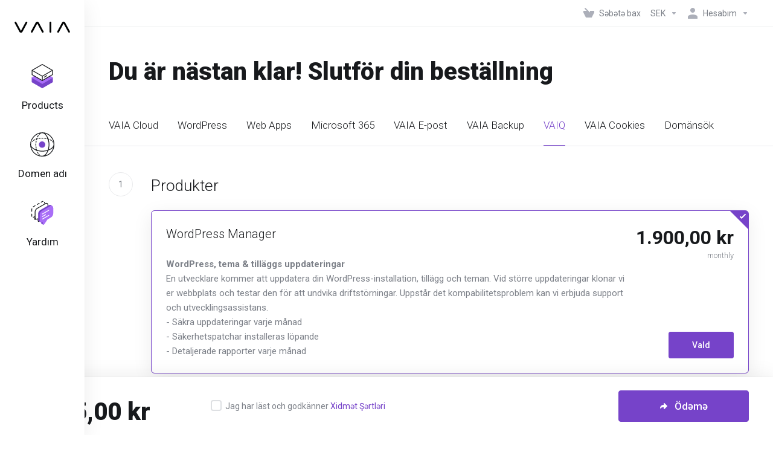

--- FILE ---
content_type: text/html; charset=utf-8
request_url: https://my.vaia.cloud/order.php?gid=vaiq&language=azerbaijani
body_size: 105395
content:
    <!DOCTYPE html>
    <html  lang="az" >
    <head>
        <meta charset="utf-8" />
        <meta http-equiv="X-UA-Compatible" content="IE=edge">
        <meta name="viewport" content="width=device-width, initial-scale=1.0, maximum-scale=1.0, user-scalable=0">
            <title>VAIA One Step Order Form - VAIA Digital AB</title>
            <link rel="canonical" href="https://my.vaia.cloud/order.php?gid=vaiq">
                            <link rel="shortcut icon" href="/templates/lagom2/assets/img/favicons/favicon.ico">
        <link rel="icon" sizes="16x16 32x32 64x64" href="/templates/lagom2/assets/img/favicons/favicon.ico">
        <link rel="icon" type="image/png" sizes="196x196" href="/templates/lagom2/assets/img/favicons/favicon-192.png">
        <link rel="icon" type="image/png" sizes="160x160" href="/templates/lagom2/assets/img/favicons/favicon-160.png">
        <link rel="icon" type="image/png" sizes="96x96" href="/templates/lagom2/assets/img/favicons/favicon-96.png">
        <link rel="icon" type="image/png" sizes="64x64" href="/templates/lagom2/assets/img/favicons/favicon-64.png">
        <link rel="icon" type="image/png" sizes="32x32" href="/templates/lagom2/assets/img/favicons/favicon-32.png">
        <link rel="icon" type="image/png" sizes="16x16" href="/templates/lagom2/assets/img/favicons/favicon-16.png">
        <link rel="apple-touch-icon" href="/templates/lagom2/assets/img/favicons/favicon-57.png">
        <link rel="apple-touch-icon" sizes="114x114" href="/templates/lagom2/assets/img/favicons/favicon-114.png">
        <link rel="apple-touch-icon" sizes="72x72" href="/templates/lagom2/assets/img/favicons/favicon-72.png">
        <link rel="apple-touch-icon" sizes="144x144" href="/templates/lagom2/assets/img/favicons/favicon-144.png">
        <link rel="apple-touch-icon" sizes="60x60" href="/templates/lagom2/assets/img/favicons/favicon-60.png">
        <link rel="apple-touch-icon" sizes="120x120" href="/templates/lagom2/assets/img/favicons/favicon-120.png">
        <link rel="apple-touch-icon" sizes="76x76" href="/templates/lagom2/assets/img/favicons/favicon-76.png">
        <link rel="apple-touch-icon" sizes="152x152" href="/templates/lagom2/assets/img/favicons/favicon-152.png">
        <link rel="apple-touch-icon" sizes="180x180" href="/templates/lagom2/assets/img/favicons/favicon-180.png">
        <meta name="msapplication-config" content="none">
    
                <link rel='stylesheet' href='/templates/lagom2/core/styles/modern/assets/css/vars/minified.css?1742848321'>
        
                <link rel="stylesheet" href="/templates/lagom2/assets/css/theme.css?v=2.3.4-176839bac5fb673e7edf42b9e1a47dab">
                                     
        
        
        
            <link href="/modules/addons/LagomOrderForm/app/UI/Client/Templates/assets/css/order/lagom2/index.css?v=2.3.4-176839bac5fb673e7edf42b9e1a47dab" rel="stylesheet">
        <!-- HTML5 Shim and Respond.js IE8 support of HTML5 elements and media queries -->
    <!-- WARNING: Respond.js doesn't work if you view the page via file:// -->
    <!--[if lt IE 9]>
    <script src="https://oss.maxcdn.com/libs/html5shiv/3.7.0/html5shiv.js"></script>
    <script src="https://oss.maxcdn.com/libs/respond.js/1.4.2/respond.min.js"></script>
    <![endif]-->

        <script>
        var csrfToken = '1de6eb485ef13c10c35065fa099101b3df4bcb14',
            markdownGuide = 'Adlandırma',
            locale = 'en',
            saved = 'qeyd edildi',
            saving = 'avtomatik yazılır',
            whmcsBaseUrl = "";
                </script>
            <script  src="/templates/lagom2/assets/js/scripts.min.js?v=2.3.4-176839bac5fb673e7edf42b9e1a47dab"></script>
    <script  src="/templates/lagom2/assets/js/core.min.js?v=2.3.4-176839bac5fb673e7edf42b9e1a47dab"></script>

        
                <style>.nav-item-cart .nav-badge, .cart-btn .badge{display:none;}</style>
<script type="text/javascript">
    document.addEventListener('DOMContentLoaded', function() {
        var navBadge = document.querySelector('.nav-item-cart .nav-badge');
        var cartBadge = document.querySelector('.cart-btn .badge');

        if (navBadge) {
            navBadge.parentNode.removeChild(navBadge);
        }

        if (cartBadge) {
            cartBadge.parentNode.removeChild(cartBadge);
        }
    });
</script>
<script>$(document).ready(function() {$("input[name^='domainfield'][name$='[0]']").each(function(){if ($(this).val() == ""){$(this).val("");}}); $("a.jslink").each(function(){$(this).prop("href", $(this).prop("href").replace("https://my.vaia.cloud/", ""));});$("li.jslink").each(function(){$(this).find("a").prop("href", $(this).find("a").prop("href").replace("https://my.vaia.cloud/", ""));});});
            $(document).ready(function() {$("#Overview, div.tab-pane").find("div.alert.alert-danger").removeClass("alert-danger").addClass("alert-warning");$("a.externallink").each(function(){$(this).prop("target", "_blank");});$("li.externallink").each(function(){$(this).find("a").prop("target", "_blank");});});
            $(document).ready(function() {$("#frmProductDomainPid").after("<div class=\"panel panel-info\"><div class=\"panel-body\">Denna produkt är gjord för att ha en domän kopplad till sig. Om du inte redan har eller vill skaffa en domän nu, så välj alternativet \"Jag vill använda min redan registrerade domän\" och skriv in den domän du tror kommer att användas för denna tjänst.</div></div>");});
            $(document).ready(function() {$('a[href^="clientarea.php?action=domaincontacts"]').each(function(){this.remove();});});
            $(document).ready(function() {$('.footer-company-logo.logo').each(function(){this.href="https://vaia.se/";this.target="_blank"});});
            $(document).ready(function() {$('input[name="dnsmanagement[0]"]').change(function(){let div=$("#inputNs1").closest("div.section");if(div.hasClass("hidden")){div.removeClass("hidden")}else{div.addClass("hidden")}})});
            </script>
            <!-- Start cookieyes banner --> <script id="cookieyes" type="text/javascript" src="https://cdn-cookieyes.com/client_data/e680aca89bf804e73ca47260/script.js"></script> <!-- End cookieyes banner -->
<script>var stateNotRequired=true; (function(i,s,o,g,r,a,m){i["GoogleAnalyticsObject"]=r;i[r]=i[r]||function(){ (i[r].q=i[r].q||[]).push(arguments)},i[r].l=1*new Date();a=s.createElement(o), m=s.getElementsByTagName(o)[0];a.async=1;a.src=g;m.parentNode.insertBefore(a,m) })(window,document,"script","https://www.google-analytics.com/analytics.js","ga");  ga("create", "UA-3467270-7", "auto"); ga("send", "pageview");</script>


                    <link href="/assets/css/fontawesome-all.min.css" rel="stylesheet">
            </head>
    <body class="lagom lagom-not-portal lagom-layout-left lagom-modern"  data-phone-cc-input="1">

    
        

            
    

    









                      


     
        <div class="app-nav app-nav-default" >
            <div class="app-nav-header" id="header">
                <div class="container">
                    <button class="app-nav-toggle navbar-toggle" type="button">
                        <span class="icon-bar"></span>
                        <span class="icon-bar"></span>
                        <span class="icon-bar"></span>
                        <span class="icon-bar"></span>
                    </button>
                          
                                                                
                                        <a class="logo hidden-sm hidden-xs hidden-md" href="/index.php"><img src="/templates/lagom2/assets/img/logo/logo_big.1145160456.svg" title="VAIA Digital AB" alt="VAIA Digital AB"/></a>
                          <a class="logo visible-xs visible-sm visible-md" href="/index.php"><img src="/templates/lagom2/assets/img/logo/logo_big.1145160456.svg" title="VAIA Digital AB" alt="VAIA Digital AB"/></a>
                                             <ul class="top-nav">
                                                                                                                                                                                                                                                                                                                                                                                                                                                                                                                                                                                                                                                                                                                            <li
                menuItemName="View Cart"
                class="  nav-item-cart"
                id="Secondary_Navbar-View_Cart"
                            >
                                    <a
                                                                                    href="/cart.php?a=view"
                                                                                                                                                >
                                                    
                                                                    <i class="fas fa-test lm lm-basket"></i>
                                                                                                                                                                        <span class="item-text">
                                    Səbətə bax
                                                                    </span>
                                                                                                        <span class="nav-badge badge badge-primary-faded hidden" ><span ></span></span>                                                                                            </a>
                                            </li>
                    <li
                menuItemName="Currencies-147"
                class="dropdown   nav-item-currency"
                id="Secondary_Navbar-Currencies-147"
                            >
                                    <a
                                                    class="dropdown-toggle"
                            href="#"
                            data-toggle="dropdown"
                                                                                                                    >
                                                                                                            <span class="item-text">
                                    SEK
                                                                    </span>
                                                                                                                                                        <b class="ls ls-caret"></b>                                            </a>
                                                                                                                                                    </li>
                    <li
                menuItemName="Account"
                class="dropdown   my-account"
                id="Secondary_Navbar-Account"
                            >
                                    <a
                                                    class="dropdown-toggle"
                            href="#"
                            data-toggle="dropdown"
                                                                                                                    >
                                                                                    <i class="fas fa-test lm lm-user"></i>
                                                                                                                                        <span class="item-text">Hesabım</span>
                                                                                                                                                        <b class="ls ls-caret"></b>                                            </a>
                                                                                                                                                <ul class="dropdown-menu dropdown-lazy has-scroll  ">
                                                                                                                                                                    <li menuItemName="Login" class=" " id="Secondary_Navbar-Account-Login">
                                                                                            <a
                                                                                                            href="/login.php"
                                                                                                                                                                
                                                >
                                                                                                            <i class="fas fa-test lm lm-user"></i>
                                                                                                        <span class="menu-item-content">Giriş</span>
                                                                                                    </a>
                                                                                                                                </li>
                                                                                
                                                                                                                                                                        <li menuItemName="Register" class=" " id="Secondary_Navbar-Account-Register">
                                                                                            <a
                                                                                                            href="/register.php"
                                                                                                                                                                
                                                >
                                                                                                            <i class="fas fa-test ls ls-sign-in"></i>
                                                                                                        <span class="menu-item-content">Qeydiyyat</span>
                                                                                                    </a>
                                                                                                                                </li>
                                                                                
                                                                                                                                                                        <li menuItemName="Divider-151" class="nav-divider " id="Secondary_Navbar-Account-Divider-151">
                                                                                            -----
                                                                                                                                </li>
                                                                                
                                                                                                                                                                        <li menuItemName="Forgot Password?" class=" " id="Secondary_Navbar-Account-Forgot_Password?">
                                                                                            <a
                                                                                                            href="/password/reset"
                                                                                                                                                                
                                                >
                                                                                                            <i class="fas fa-test ls ls-refresh"></i>
                                                                                                        <span class="menu-item-content">Şifrəmi unutdum?</span>
                                                                                                    </a>
                                                                                                                                </li>
                                                                                
                                                                                    </ul>
                                                                        </li>
                </ul>
                </div>
            </div>
                <div class="app-nav-menu app-nav-menu-default" id="main-menu">
        <div class="container">
                        <ul class="menu menu-primary " data-nav>
                                                                                                                                                                                                                                                                                                                                                                                                                                                                                                                                                                                                                                                                                                                                                                                                                                                                                                                                                                                                                                                                                                                                                                                                                                                                                                                                                                                                                                                                                                                                                                                                                                                                                                                                                                                                                                                                                                                                                                                                                                                <li
                menuItemName="footer_extended.products"
                class="dropdown "
                id="Primary_Navbar-footer_extended.products"
                            >
                                    <a
                                                    class="dropdown-toggle"
                            href="#"
                            data-toggle="dropdown"
                                                                                                                    >
                                                                                    <svg class="svg-icon {if $onDark} svg-icon-on-dark {/if}" xmlns="http://www.w3.org/2000/svg" width="64" height="64" fill="none" viewBox="0 0 64 64">
    <path fill="var(--svg-icon-color-2)" stroke="var(--svg-icon-color-2)" stroke-linecap="round" stroke-linejoin="round" stroke-width="2" d="M59 36.5898V47.4098L32 62.9998L5 47.4098V36.5898L32 44.5898L59 36.5898Z" />
    <path fill="var(--svg-icon-color-1)" stroke="var(--svg-icon-color-1)" stroke-linecap="round" stroke-linejoin="round" stroke-width="2" d="M32 44.3L11.2 32.3L5 35.9L32 51.5L59 35.9L52.8 32.3L32 44.3Z" />
    <path stroke="var(--svg-icon-color-3)" stroke-linecap="round" stroke-linejoin="round" stroke-width="2" d="M32 32.2V43.7M32 32.2L5 16.6M32 32.2L59 16.6M32 43.7L59 28.1V16.6M32 43.7L5 28.1V16.6M5 16.6L32 1L59 16.6M37 34.8L44 30.7" />
</svg>
                                                                                                                                        <span class="item-text">
                                    Products
                                                                                                                                                </span>
                                                                                                    <b class="ls ls-caret"></b>                                            </a>
                                                                                                                                                <ul class="dropdown-menu dropdown-lazy has-scroll  ">
                                                            <li class="dropdown-header">Products</li>
                                                                                                                                                                    <li menuItemName="VAIA Cloud" class=" " id="Primary_Navbar-footer_extended.products-VAIA_Cloud">
                                                                                            <a
                                                                                                            href="/store/vaia-cloud"
                                                                                                                                                                
                                                >
                                                                                                            <i class="fas fa-ticket ls ls-box"></i>
                                                                                                        VAIA Cloud
                                                                                                    </a>
                                                                                                                                </li>
                                                                                
                                                                                                                                                                        <li menuItemName="WordPress" class=" " id="Primary_Navbar-footer_extended.products-WordPress">
                                                                                            <a
                                                                                                            href="/store/wordpress"
                                                                                                                                                                
                                                >
                                                                                                            <i class="fas fa-ticket ls ls-box"></i>
                                                                                                        WordPress
                                                                                                    </a>
                                                                                                                                </li>
                                                                                
                                                                                                                                                                        <li menuItemName="Web Apps" class=" " id="Primary_Navbar-footer_extended.products-Web_Apps">
                                                                                            <a
                                                                                                            href="/store/web-apps"
                                                                                                                                                                
                                                >
                                                                                                            <i class="fas fa-ticket ls ls-box"></i>
                                                                                                        Web Apps
                                                                                                    </a>
                                                                                                                                </li>
                                                                                
                                                                                                                                                                        <li menuItemName="Microsoft 365" class=" " id="Primary_Navbar-footer_extended.products-Microsoft_365">
                                                                                            <a
                                                                                                            href="/store/microsoft-365"
                                                                                                                                                                
                                                >
                                                                                                            <i class="fas fa-ticket ls ls-box"></i>
                                                                                                        Microsoft 365
                                                                                                    </a>
                                                                                                                                </li>
                                                                                
                                                                                                                                                                        <li menuItemName="VAIA E-post" class=" " id="Primary_Navbar-footer_extended.products-VAIA_E-post">
                                                                                            <a
                                                                                                            href="/store/vaia-e-post"
                                                                                                                                                                
                                                >
                                                                                                            <i class="fas fa-ticket ls ls-box"></i>
                                                                                                        VAIA E-post
                                                                                                    </a>
                                                                                                                                </li>
                                                                                
                                                                                                                                                                        <li menuItemName="VAIA Backup" class=" " id="Primary_Navbar-footer_extended.products-VAIA_Backup">
                                                                                            <a
                                                                                                            href="/store/vaia-backup"
                                                                                                                                                                
                                                >
                                                                                                            <i class="fas fa-ticket ls ls-box"></i>
                                                                                                        VAIA Backup
                                                                                                    </a>
                                                                                                                                </li>
                                                                                
                                                                                                                                                                        <li menuItemName="VAIQ" class=" " id="Primary_Navbar-footer_extended.products-VAIQ">
                                                                                            <a
                                                                                                            href="/store/vaiq"
                                                                                                                                                                
                                                >
                                                                                                            <i class="fas fa-ticket ls ls-box"></i>
                                                                                                        VAIQ
                                                                                                    </a>
                                                                                                                                </li>
                                                                                
                                                                                                                                                                        <li menuItemName="VAIA Cookies" class=" " id="Primary_Navbar-footer_extended.products-VAIA_Cookies">
                                                                                            <a
                                                                                                            href="/store/vaia-cookies"
                                                                                                                                                                
                                                >
                                                                                                            <i class="fas fa-ticket ls ls-box"></i>
                                                                                                        VAIA Cookies
                                                                                                    </a>
                                                                                                                                </li>
                                                                                
                                                                                    </ul>
                                                                        </li>
                    <li
                menuItemName="Domains"
                class="dropdown "
                id="Primary_Navbar-Domains"
                            >
                                    <a
                                                    class="dropdown-toggle"
                            href="#"
                            data-toggle="dropdown"
                                                                                                                    >
                                                                                    <svg class="svg-icon {if $onDark} svg-icon-on-dark {/if}" xmlns="http://www.w3.org/2000/svg" width="64" height="64" fill="none" viewBox="0 0 64 64">
    <path fill="var(--svg-icon-color-3)" fill-rule="evenodd" d="M32.3 16.3c-.626 0-1.246.01-1.862.032a1 1 0 0 1-.069-1.999 55.815 55.815 0 0 1 3.862 0 1 1 0 0 1-.07 2 53.82 53.82 0 0 0-1.86-.033Zm-4.684-.808a1 1 0 0 1-.889 1.1 49.265 49.265 0 0 0-3.678.53 1 1 0 1 1-.36-1.968 51.298 51.298 0 0 1 3.827-.551 1 1 0 0 1 1.1.889Zm9.368 0a1 1 0 0 1 1.1-.89c1.306.14 2.583.324 3.827.552a1 1 0 1 1-.36 1.967 49.265 49.265 0 0 0-3.678-.53 1 1 0 0 1-.889-1.1Zm7.48 1.218a1 1 0 0 1 1.226-.706 42.68 42.68 0 0 1 3.699 1.175 1 1 0 0 1-.693 1.876 40.733 40.733 0 0 0-3.526-1.12 1 1 0 0 1-.706-1.225Zm-24.328 0a1 1 0 0 1-.706 1.226 41.01 41.01 0 0 0-3.526 1.119 1 1 0 0 1-.693-1.876 42.68 42.68 0 0 1 3.7-1.174 1 1 0 0 1 1.225.705Zm-7.166 2.457a1 1 0 0 1-.453 1.34c-.557.275-1.096.562-1.615.858-.402.237-.792.479-1.17.727a1 1 0 1 1-1.098-1.672c.41-.268.828-.529 1.259-.782l.01-.006a32.427 32.427 0 0 1 1.728-.918 1 1 0 0 1 1.34.453Zm38.66 0a1 1 0 0 1 1.34-.453c.592.293 1.167.598 1.723.916.651.365 1.283.762 1.892 1.188a1 1 0 1 1-1.145 1.64 20.634 20.634 0 0 0-1.728-1.085l-.008-.005a30.492 30.492 0 0 0-1.62-.861 1 1 0 0 1-.454-1.34Zm-43.982 3.15a1 1 0 0 1-.133 1.409c-.352.29-.696.593-1.034.907a1 1 0 0 1-1.361-1.466c.366-.34.738-.667 1.12-.982a1 1 0 0 1 1.408.133Zm50.925 1.374a1 1 0 0 1 1.414.015 25.349 25.349 0 0 1 1.487 1.66 1 1 0 0 1-1.548 1.267 23.56 23.56 0 0 0-1.368-1.528 1 1 0 0 1 .015-1.414Z" clip-rule="evenodd" />
    <path fill="var(--svg-icon-color-3)" fill-rule="evenodd" d="M28.22 2.227a1 1 0 0 1-.246 1.392l-.25.175a1 1 0 0 1-.278.136.968.968 0 0 1-.223.214l-.244.171c-.602.434-1.185.904-1.744 1.407a1 1 0 0 1-1.339-1.486 22.638 22.638 0 0 1 1.92-1.548l.01-.007.25-.175a1 1 0 0 1 .278-.136.968.968 0 0 1 .223-.214l.25-.175a1 1 0 0 1 1.392.246Zm-6.206 5.45a1 1 0 0 1 .242 1.394 18.42 18.42 0 0 0-1.188 1.925 29.99 29.99 0 0 0-.86 1.62 1 1 0 1 1-1.794-.884c.292-.59.595-1.163.911-1.716.39-.727.824-1.426 1.295-2.096a1 1 0 0 1 1.393-.243Zm-3.846 7.044a1 1 0 0 1 .593 1.284 41.131 41.131 0 0 0-1.117 3.527 1 1 0 0 1-1.931-.519c.344-1.28.736-2.516 1.171-3.699a1 1 0 0 1 1.284-.593Zm-2.142 7.266a1 1 0 0 1 .803 1.165 49.542 49.542 0 0 0-.533 3.677 1 1 0 0 1-1.989-.213c.14-1.303.326-2.58.555-3.826a1 1 0 0 1 1.164-.803Zm-.958 7.518a1 1 0 0 1 .965 1.034 52.863 52.863 0 0 0 0 3.725 1 1 0 1 1-1.999.07 54.851 54.851 0 0 1 0-3.865 1 1 0 0 1 1.034-.964Zm.128 7.587a1 1 0 0 1 1.102.887c.135 1.255.316 2.485.539 3.681a1 1 0 1 1-1.966.366 50.81 50.81 0 0 1-.562-3.832 1 1 0 0 1 .887-1.102Zm1.24 7.488a1 1 0 0 1 1.228.701c.335 1.223.715 2.4 1.138 3.524a1 1 0 1 1-1.872.705 41.855 41.855 0 0 1-1.195-3.701 1 1 0 0 1 .701-1.229Zm2.501 7.162a1 1 0 0 1 1.344.44c.282.556.576 1.094.88 1.61l.005.007c.266.46.552.916.855 1.364a1 1 0 1 1-1.657 1.12 25.178 25.178 0 0 1-.928-1.479 31.004 31.004 0 0 1-.939-1.718 1 1 0 0 1 .44-1.344Zm3.65 5.885a1 1 0 0 1 1.412.087c.357.404.727.797 1.108 1.179a1 1 0 0 1-1.414 1.414c-.41-.41-.809-.834-1.193-1.269a1 1 0 0 1 .088-1.411Z" clip-rule="evenodd" />
    <path stroke="var(--svg-icon-color-3)" stroke-linecap="round" stroke-linejoin="round" stroke-width="2" d="M32.9 63c-.7 0-1.3 0-2-.1m0-61.6c.7-.2 1.3-.3 2-.3m29.8 28.7c.2.7.2 1.3.2 2M1 32.9c0-.7 0-1.3.1-2m61.9.2c0 4.9-3.3 9.9-8.9 13.1-6.7 3.7-14.3 5.7-22 5.7-7.6 0-15.1-1.9-21.8-5.7C4.8 41 1 36.5 1 31.6M31.4 1c4.9 0 9.4 3.9 12.7 9.5 3.8 6.7 5.8 14.2 5.8 21.9 0 7.7-2 15.2-5.8 21.9-3.2 5.6-7.7 8.8-12.7 8.8m22.7-8.8C48.3 60 40.4 63.2 32.2 63c-8.2.2-16-3-21.9-8.7C4.5 48.5 1.1 40.6 1 32.4c.1-8.3 3.5-16.1 9.4-21.9C16.1 4.5 24 1.1 32.2 1c8.3.1 16.2 3.5 21.9 9.5 5.8 5.8 9 13.7 8.9 21.9.1 8.2-3.1 16.1-8.9 21.9Z" />
    <path fill="var(--svg-icon-color-2)" stroke="var(--svg-icon-color-2)" stroke-linecap="round" stroke-linejoin="round" stroke-width="2" d="M31.5 39.9a7.5 7.5 0 1 0 0-15 7.5 7.5 0 0 0 0 15Z" />
</svg>
                                                                                                                                        <span class="item-text">
                                    Domen adı
                                                                                                                                                </span>
                                                                                                    <b class="ls ls-caret"></b>                                            </a>
                                                                                                                                                <ul class="dropdown-menu dropdown-lazy has-scroll  ">
                                                            <li class="dropdown-header">Domen adı</li>
                                                                                                                                                                    <li menuItemName="Register a New Domain" class=" " id="Primary_Navbar-Domains-Register_a_New_Domain">
                                                                                            <a
                                                                                                            href="/cart.php?a=add&domain=register"
                                                                                                                                                                
                                                >
                                                                                                            <i class="fas fa-test lm lm-globe"></i>
                                                                                                        <span class="menu-item-content">Domen əldə et</span>
                                                                                                    </a>
                                                                                                                                </li>
                                                                                
                                                                                                                                                                        <li menuItemName="Transfer Domains to Us" class=" " id="Primary_Navbar-Domains-Transfer_Domains_to_Us">
                                                                                            <a
                                                                                                            href="/cart.php?a=add&domain=transfer"
                                                                                                                                                                
                                                >
                                                                                                            <i class="fas fa-test ls ls-transfer"></i>
                                                                                                        <span class="menu-item-content">Domen transferi</span>
                                                                                                    </a>
                                                                                                                                </li>
                                                                                
                                                                                                                                                                        <li menuItemName="Divider-220" class="nav-divider " id="Primary_Navbar-Domains-Divider-220">
                                                                                            -----
                                                                                                                                </li>
                                                                                
                                                                                                                                                                        <li menuItemName="Domain Pricing" class=" " id="Primary_Navbar-Domains-Domain_Pricing">
                                                                                            <a
                                                                                                            href="/domain/pricing"
                                                                                                                                                                
                                                >
                                                                                                            <i class="fas fa-test ls ls-document-info"></i>
                                                                                                        <span class="menu-item-content">Domen qiymətləri</span>
                                                                                                    </a>
                                                                                                                                </li>
                                                                                
                                                                                    </ul>
                                                                        </li>
                    <li
                menuItemName="Support"
                class="dropdown "
                id="Primary_Navbar-Support"
                            >
                                    <a
                                                    class="dropdown-toggle"
                            href="#"
                            data-toggle="dropdown"
                                                                                                                    >
                                                                                    <svg class="svg-icon {if $onDark} svg-icon-on-dark {/if}" xmlns="http://www.w3.org/2000/svg" width="64" height="64" fill="none" viewBox="0 0 64 64">
    <path fill="var(--svg-icon-color-3)" fill-rule="evenodd" d="M34.945 2.047a1 1 0 0 1-.991 1.008c-.527.004-1.117.13-1.748.414l-2.615 1.506a1 1 0 0 1-.997-1.734l2.655-1.529a.99.99 0 0 1 .08-.041c.876-.404 1.758-.609 2.608-.616a1 1 0 0 1 1.008.992Zm2.2 1.408a1 1 0 0 1 1.322.5c.35.775.533 1.662.533 2.626a1 1 0 1 1-2 0c0-.71-.135-1.314-.356-1.803a1 1 0 0 1 .5-1.323ZM24.647 6.667a1 1 0 0 1-.367 1.366l-5.312 3.058a1 1 0 1 1-.998-1.733L23.282 6.3a1 1 0 0 1 1.366.367Zm-10.623 6.117a1 1 0 0 1-.367 1.366L11 15.679a.985.985 0 0 1-.08.041 9.781 9.781 0 0 0-2.343 1.538 1 1 0 0 1-1.32-1.503 11.831 11.831 0 0 1 2.783-1.832l2.617-1.507a1 1 0 0 1 1.366.368Zm-9.2 7.868a1 1 0 0 1 .634 1.264A8.671 8.671 0 0 0 5 24.646v3.679a1 1 0 1 1-2 0v-3.68c0-1.145.2-2.279.56-3.36a1 1 0 0 1 1.264-.633ZM4 34.684a1 1 0 0 1 1 1v3.679c0 .744.143 1.357.372 1.843a1 1 0 1 1-1.81.851C3.192 41.273 3 40.363 3 39.363v-3.68a1 1 0 0 1 1-1Zm8.538 7.073A1 1 0 0 1 13 42.6v1.498a1 1 0 0 1-1.998.07l-.078.036-.004.002c-.88.405-1.772.625-2.633.656a1 1 0 1 1-.07-1.999c.569-.02 1.2-.167 1.864-.473h.002l.371-.173a.996.996 0 0 1 .412-.094.996.996 0 0 1 .337-.255l.375-.175a1 1 0 0 1 .96.064ZM12 46.095a1 1 0 0 1 1 1v1.499c0 .283.059.428.09.481.033.055.06.112.08.17a.996.996 0 0 1 .295-.309c.153-.103.334-.265.526-.504a1 1 0 0 1 1.556 1.257 4.48 4.48 0 0 1-.96.903 1 1 0 0 1-1.503-.49 1 1 0 0 1-1.716-.01c-.259-.438-.368-.958-.368-1.498v-1.499a1 1 0 0 1 1-1Z" clip-rule="evenodd" />
    <path stroke="var(--svg-icon-color-3)" stroke-linecap="round" stroke-linejoin="round" stroke-width="2" d="M13 29.796c0-1.826.659-3.88 1.831-5.712 1.172-1.832 3.013-3.357 4.67-4.122L40.749 7.73c1.658-.764 3.248-.772 4.42-.022C46.342 8.457 47 9.905 47 11.731v15.258c0 1.826-.659 3.88-1.831 5.712-1.172 1.831-2.469 2.891-4.42 4.054l-8.557 4.893L23.77 54.21c-1.285 1.592-2.77 1.266-2.77-.466V47.75l-1.498.698c-1.658.764-3.498.839-4.67.088C13.658 47.786 13 46.34 13 44.513V29.796Z" />
    <path fill="var(--svg-icon-color-2)" stroke="var(--svg-icon-color-2)" stroke-linecap="round" stroke-linejoin="round" stroke-width="2" d="M23.831 29.234C22.66 31.065 22 33.12 22 34.945v14.718c0 1.826.659 3.273 1.831 4.023C25.308 54.632 28 56.08 28 56.08l2-2.38v5.2c0 .773.296 1.18.738 1.45.232.088 3.862 2.2 3.862 2.2l6.592-15.752 8.556-4.893c1.952-1.163 3.248-2.223 4.42-4.054C55.342 36.019 56 33.965 56 32.139l2.135-16.999c-.865-.473-3.038-1.689-3.966-2.283-1.172-.75-2.763-.742-4.42.022L28.501 25.112c-1.658.765-3.498 2.29-4.67 4.122Z" />
    <path fill="var(--svg-icon-color-1)" stroke="var(--svg-icon-color-1)" stroke-linecap="round" stroke-linejoin="round" stroke-width="2" d="M26 37.245c0-1.825.659-3.88 1.831-5.711 1.172-1.832 3.013-3.357 4.67-4.122L53.749 15.18c1.658-.764 3.248-.772 4.42-.022 1.173.75 1.832 2.198 1.832 4.024V34.44c0 1.826-.659 3.88-1.831 5.712-1.172 1.831-2.469 2.891-4.42 4.054l-8.557 4.893L36.77 61.66c-1.285 1.592-2.77 1.266-2.77-.466V55.2l-1.498.697c-1.658.765-3.499.84-4.67.09C26.658 55.236 26 53.788 26 51.962V37.245Z" />
    <path stroke="var(--svg-icon-color-4)" stroke-linecap="round" stroke-linejoin="round" stroke-width="2" d="m32.422 48.78 16.89-9.675m-16.89 2.925 8.446-4.838m-8.446-1.912 16.89-9.675" />
</svg>
                                                                                                                                        <span class="item-text">
                                    Yardım
                                                                                                                                                </span>
                                                                                                    <b class="ls ls-caret"></b>                                            </a>
                                                                                                                                                <ul class="dropdown-menu dropdown-lazy has-scroll  ">
                                                            <li class="dropdown-header">Yardım</li>
                                                                                                                                                                    <li menuItemName="Contact Us" class=" " id="Primary_Navbar-Support-Contact_Us">
                                                                                            <a
                                                                                                            href="/contact.php"
                                                                                                                                                                
                                                >
                                                                                                            <i class="fas fa-test ls ls-chat-clouds"></i>
                                                                                                        <span class="menu-item-content">Əlaqə</span>
                                                                                                    </a>
                                                                                                                                </li>
                                                                                
                                                                                                                                                                        <li menuItemName="Divider-227" class="nav-divider " id="Primary_Navbar-Support-Divider-227">
                                                                                            -----
                                                                                                                                </li>
                                                                                
                                                                                                                                                                        <li menuItemName="Network Status" class="externallink " id="Primary_Navbar-Support-Network_Status">
                                                                                            <a
                                                                                                            href="https://status.vaia.cloud/"
                                                                                                                                                                
                                                >
                                                                                                            <i class="fas fa-test ls ls-spark"></i>
                                                                                                        <span class="menu-item-content">Server/Şəbəkə vəziyyəti</span>
                                                                                                    </a>
                                                                                                                                </li>
                                                                                
                                                                                                                                                                        <li menuItemName="Knowledgebase" class="externallink " id="Primary_Navbar-Support-Knowledgebase">
                                                                                            <a
                                                                                                            href="https://intercom.help/vaia/sv"
                                                                                                                                                                
                                                >
                                                                                                            <i class="fas fa-test ls ls-document-info"></i>
                                                                                                        <span class="menu-item-content">Məlumat bazası</span>
                                                                                                    </a>
                                                                                                                                </li>
                                                                                
                                                                                                                                                                        <li menuItemName="News" class=" " id="Primary_Navbar-Support-News">
                                                                                            <a
                                                                                                            href="/announcements"
                                                                                                                                                                
                                                >
                                                                                                            <i class="fas fa-test ls ls-document"></i>
                                                                                                        <span class="menu-item-content">Elanlar</span>
                                                                                                    </a>
                                                                                                                                </li>
                                                                                
                                                                                    </ul>
                                                                        </li>
                        </ul>
        </div>
    </div>
        </div>
    

<div class="app-main app-main-order">
                                                                                                                                                                                                                                                                                                                                                                                                                                <div class="main-top  ">
                <div class="container">
                        <ul class="top-nav">
                                                                                                                                                                                                                                                                                                                                                                                                                                                                                                                                                                                                                                                                                                                            <li
                menuItemName="View Cart"
                class="  nav-item-cart"
                id="Secondary_Navbar-View_Cart"
                            >
                                    <a
                                                                                    href="/cart.php?a=view"
                                                                                                                                                >
                                                    
                                                                    <i class="fas fa-test lm lm-basket"></i>
                                                                                                                                                                        <span class="item-text">
                                    Səbətə bax
                                                                    </span>
                                                                                                        <span class="nav-badge badge badge-primary-faded hidden" ><span ></span></span>                                                                                            </a>
                                            </li>
                    <li
                menuItemName="Currencies-147"
                class="dropdown   nav-item-currency"
                id="Secondary_Navbar-Currencies-147"
                            >
                                    <a
                                                    class="dropdown-toggle"
                            href="#"
                            data-toggle="dropdown"
                                                                                                                    >
                                                                                                            <span class="item-text">
                                    SEK
                                                                    </span>
                                                                                                                                                        <b class="ls ls-caret"></b>                                            </a>
                                                                                                                                                    </li>
                    <li
                menuItemName="Account"
                class="dropdown   my-account"
                id="Secondary_Navbar-Account"
                            >
                                    <a
                                                    class="dropdown-toggle"
                            href="#"
                            data-toggle="dropdown"
                                                                                                                    >
                                                                                    <i class="fas fa-test lm lm-user"></i>
                                                                                                                                        <span class="item-text">Hesabım</span>
                                                                                                                                                        <b class="ls ls-caret"></b>                                            </a>
                                                                                                                                                <ul class="dropdown-menu dropdown-lazy has-scroll  ">
                                                                                                                                                                    <li menuItemName="Login" class=" " id="Secondary_Navbar-Account-Login">
                                                                                            <a
                                                                                                            href="/login.php"
                                                                                                                                                                
                                                >
                                                                                                            <i class="fas fa-test lm lm-user"></i>
                                                                                                        <span class="menu-item-content">Giriş</span>
                                                                                                    </a>
                                                                                                                                </li>
                                                                                
                                                                                                                                                                        <li menuItemName="Register" class=" " id="Secondary_Navbar-Account-Register">
                                                                                            <a
                                                                                                            href="/register.php"
                                                                                                                                                                
                                                >
                                                                                                            <i class="fas fa-test ls ls-sign-in"></i>
                                                                                                        <span class="menu-item-content">Qeydiyyat</span>
                                                                                                    </a>
                                                                                                                                </li>
                                                                                
                                                                                                                                                                        <li menuItemName="Divider-151" class="nav-divider " id="Secondary_Navbar-Account-Divider-151">
                                                                                            -----
                                                                                                                                </li>
                                                                                
                                                                                                                                                                        <li menuItemName="Forgot Password?" class=" " id="Secondary_Navbar-Account-Forgot_Password?">
                                                                                            <a
                                                                                                            href="/password/reset"
                                                                                                                                                                
                                                >
                                                                                                            <i class="fas fa-test ls ls-refresh"></i>
                                                                                                        <span class="menu-item-content">Şifrəmi unutdum?</span>
                                                                                                    </a>
                                                                                                                                </li>
                                                                                
                                                                                    </ul>
                                                                        </li>
                </ul>
                </div>
            </div>
                                         
                 

<div id="lagom-one-step-order">
    <div class="message message-lg message-no-data message-fullscreen" id="one-page-order-init-loader" data-order-loader>
        <div id="lottie">
            <div id="lottie-main-animation"></div>
        </div>
        <span class="message-text message--loading-order">
            Ett &ouml;gonblick!
            <span class="message-subtext">
                V&auml;nta medan vi laddar produkter och priser...
            </span>
        </span>
    </div>
</div>

                    

    









                        
    
                <div class="main-footer main-footer-extended main-footer-extended-gray ">
                        <div class="footer-top">
                <div class="container">
                    <div class="footer-brand d-flex flex-column">
                        <div class="footer-company">
                            <div class="footer-company-intro">
                                      
                                                                       <a class="footer-company-logo logo" href="/index.php"><img src="/templates/lagom2/assets/img/logo/logo_big.1145160456.svg" title="VAIA Digital AB" alt="VAIA Digital AB"/></a>
                                                                                         <p class="footer-company-desc">Get in touch with us!</p>
                                                            </div>
                                                            <ul class="footer-company-socials footer-nav footer-nav-h">
                                                                            <li class="">
                                            <a class="social-fb" href="https://www.facebook.com/vaiadigital" target="_blank" aria-label="Facebook">
                                                                                                    <svg width="24" height="24" viewBox="0 0 24 24" fill="none" xmlns="http://www.w3.org/2000/svg">
    <path fill-rule="evenodd" clip-rule="evenodd" d="M0 12.067C0 18.033 4.333 22.994 10 24V15.333H7V12H10V9.333C10 6.333 11.933 4.667 14.667 4.667C15.533 4.667 16.467 4.8 17.333 4.933V8H15.8C14.333 8 14 8.733 14 9.667V12H17.2L16.667 15.333H14V24C19.667 22.994 24 18.034 24 12.067C24 5.43 18.6 0 12 0C5.4 0 0 5.43 0 12.067Z" fill="#B9BDC5"/>
</svg>
                                                                                                                                            </a>
                                        </li>
                                                                            <li class="">
                                            <a class="social-tw" href="https://twitter.com/vaiadigital" target="_blank" aria-label="Twitter">
                                                                                                    <svg width="24" height="20" viewBox="0 0 24 20" fill="none" xmlns="http://www.w3.org/2000/svg">
    <path d="M23.643 2.93659C22.808 3.30659 21.911 3.55659 20.968 3.66959C21.941 3.08738 22.669 2.17105 23.016 1.09159C22.1019 1.63458 21.1014 2.01678 20.058 2.22159C19.3564 1.47245 18.4271 0.975915 17.4143 0.809063C16.4016 0.642211 15.3621 0.81438 14.4572 1.29884C13.5524 1.7833 12.8328 2.55295 12.4102 3.48829C11.9875 4.42363 11.8855 5.47234 12.12 6.47159C10.2677 6.37858 8.45564 5.89714 6.80144 5.05849C5.14723 4.21985 3.68785 3.04275 2.51801 1.60359C2.11801 2.29359 1.88801 3.09359 1.88801 3.94559C1.88757 4.71258 2.07644 5.46783 2.43789 6.14432C2.79934 6.82081 3.32217 7.39763 3.96001 7.82359C3.22029 7.80005 2.49688 7.60017 1.85001 7.24059V7.30059C1.84994 8.37633 2.22204 9.41897 2.90319 10.2516C3.58434 11.0842 4.53258 11.6555 5.58701 11.8686C4.9008 12.0543 4.18135 12.0817 3.48301 11.9486C3.78051 12.8742 4.36001 13.6836 5.14038 14.2635C5.92075 14.8434 6.86293 15.1648 7.83501 15.1826C6.18484 16.478 4.1469 17.1807 2.04901 17.1776C1.67739 17.1777 1.30609 17.156 0.937012 17.1126C3.06649 18.4818 5.54535 19.2084 8.07701 19.2056C16.647 19.2056 21.332 12.1076 21.332 5.95159C21.332 5.75159 21.327 5.54959 21.318 5.34959C22.2293 4.69056 23.0159 3.87448 23.641 2.93959L23.643 2.93659Z" fill="#B9BDC5"/>
</svg>
                                                                                                                                            </a>
                                        </li>
                                                                            <li class="">
                                            <a class="social-in" href="https://www.linkedin.com/company/vaiadigital/" target="_blank" aria-label="LinkedIn">
                                                                                                    <svg width="22" height="22" viewBox="0 0 22 22" fill="none" xmlns="http://www.w3.org/2000/svg">
    <path fill-rule="evenodd" clip-rule="evenodd" d="M2.7206e-07 1.838C2.7206e-07 1.35053 0.193646 0.883032 0.538338 0.53834C0.88303 0.193648 1.35053 2.45031e-06 1.838 2.45031e-06H20.16C20.4016 -0.000392101 20.6409 0.0468654 20.8641 0.139069C21.0874 0.231273 21.2903 0.366612 21.4612 0.537339C21.6322 0.708065 21.7677 0.910826 21.8602 1.13401C21.9526 1.3572 22.0001 1.59643 22 1.838V20.16C22.0003 20.4016 21.9529 20.6409 21.8606 20.8642C21.7683 21.0875 21.6328 21.2904 21.462 21.4613C21.2912 21.6322 21.0884 21.7678 20.8651 21.8602C20.6419 21.9526 20.4026 22.0001 20.161 22H1.838C1.59655 22 1.35746 21.9524 1.1344 21.86C0.911335 21.7676 0.708671 21.6321 0.537984 21.4613C0.367297 21.2905 0.231932 21.0878 0.139623 20.8647C0.0473133 20.6416 -0.000131096 20.4025 2.7206e-07 20.161V1.838ZM8.708 8.388H11.687V9.884C12.117 9.024 13.217 8.25 14.87 8.25C18.039 8.25 18.79 9.963 18.79 13.106V18.928H15.583V13.822C15.583 12.032 15.153 11.022 14.061 11.022C12.546 11.022 11.916 12.111 11.916 13.822V18.928H8.708V8.388ZM3.208 18.791H6.416V8.25H3.208V18.79V18.791ZM6.875 4.812C6.88105 5.08668 6.83217 5.35979 6.73124 5.61532C6.63031 5.87084 6.47935 6.10364 6.28723 6.30003C6.09511 6.49643 5.8657 6.65248 5.61246 6.75901C5.35921 6.86554 5.08724 6.92042 4.8125 6.92042C4.53776 6.92042 4.26579 6.86554 4.01255 6.75901C3.7593 6.65248 3.52989 6.49643 3.33777 6.30003C3.14565 6.10364 2.99469 5.87084 2.89376 5.61532C2.79283 5.35979 2.74395 5.08668 2.75 4.812C2.76187 4.27286 2.98439 3.75979 3.36989 3.38269C3.75539 3.00558 4.27322 2.79442 4.8125 2.79442C5.35178 2.79442 5.86961 3.00558 6.25512 3.38269C6.64062 3.75979 6.86313 4.27286 6.875 4.812Z" fill="#B9BDC5"/>
</svg>
                                                                                                                                            </a>
                                        </li>
                                                                    </ul>
                                                    </div>
                                            </div>
                                            <div class="footer-site-map">
                            <div class="row">
                                                                    <div class="footer-col  col-md-6">
                                                                                    <h3 class="footer-title collapsed" data-toggle="collapse" data-target="#footer-nav-0" aria-expanded="false" aria-controls="footer-nav-0">
                                                                                                Products                                                <i class="footer-icon">
                                                    <svg width="18" height="11" viewBox="0 0 18 11" fill="none" xmlns="http://www.w3.org/2000/svg">
                                                        <path d="M9.21 10.01H8.79C8.66 10.01 8.53 9.96 8.44 9.86L0.14 1.57C0.04 1.48 0 1.34 0 1.22C0 1.1 0.05 0.97 0.15 0.87L0.86 0.16C1.06 -0.0400002 1.37 -0.0400002 1.57 0.16L9 7.6L16.43 0.15C16.63 -0.05 16.94 -0.05 17.14 0.15L17.85 0.86C18.05 1.06 18.05 1.37 17.85 1.57L9.56 9.86C9.47 9.95 9.34 10.01 9.21 10.01Z" fill="#B9BDC5"/>
                                                    </svg>
                                                </i>
                                            </h3>
                                            <ul class="footer-nav collapse" id="footer-nav-0">
                                                                                                    <li>
                                                        <a href="/store/vaia-cloud" class="nav-link "  >
                                                                                                                        <span>VAIA Cloud</span>                                                        </a>
                                                    </li>
                                                                                                    <li>
                                                        <a href="/store/wordpress" class="nav-link "  >
                                                                                                                        <span>WordPress</span>                                                        </a>
                                                    </li>
                                                                                                    <li>
                                                        <a href="/store/web-apps" class="nav-link "  >
                                                                                                                        <span>Web Apps</span>                                                        </a>
                                                    </li>
                                                                                                    <li>
                                                        <a href="/store/microsoft-365" class="nav-link "  >
                                                                                                                        <span>Microsoft 365</span>                                                        </a>
                                                    </li>
                                                                                                    <li>
                                                        <a href="/store/vaia-e-post" class="nav-link "  >
                                                                                                                        <span>VAIA E-post</span>                                                        </a>
                                                    </li>
                                                                                                    <li>
                                                        <a href="/store/vaia-backup" class="nav-link "  >
                                                                                                                        <span>VAIA Backup</span>                                                        </a>
                                                    </li>
                                                                                                    <li>
                                                        <a href="/store/vaiq" class="nav-link "  >
                                                                                                                        <span>VAIQ</span>                                                        </a>
                                                    </li>
                                                                                                    <li>
                                                        <a href="/store/vaia-cookies" class="nav-link "  >
                                                                                                                        <span>VAIA Cookies</span>                                                        </a>
                                                    </li>
                                                                                            </ul>
                                                                            </div>
                                                                    <div class="footer-col  col-md-6">
                                                                                    <h3 class="footer-title collapsed" data-toggle="collapse" data-target="#footer-nav-1" aria-expanded="false" aria-controls="footer-nav-1">
                                                                                                Yardım                                                <i class="footer-icon">
                                                    <svg width="18" height="11" viewBox="0 0 18 11" fill="none" xmlns="http://www.w3.org/2000/svg">
                                                        <path d="M9.21 10.01H8.79C8.66 10.01 8.53 9.96 8.44 9.86L0.14 1.57C0.04 1.48 0 1.34 0 1.22C0 1.1 0.05 0.97 0.15 0.87L0.86 0.16C1.06 -0.0400002 1.37 -0.0400002 1.57 0.16L9 7.6L16.43 0.15C16.63 -0.05 16.94 -0.05 17.14 0.15L17.85 0.86C18.05 1.06 18.05 1.37 17.85 1.57L9.56 9.86C9.47 9.95 9.34 10.01 9.21 10.01Z" fill="#B9BDC5"/>
                                                    </svg>
                                                </i>
                                            </h3>
                                            <ul class="footer-nav collapse" id="footer-nav-1">
                                                                                                    <li>
                                                        <a href="/contact.php" class="nav-link "  >
                                                                                                                        <span>Bizimlə əlaqə saxlayın</span>                                                        </a>
                                                    </li>
                                                                                                    <li>
                                                        <a href="/announcements" class="nav-link "  >
                                                                                                                        <span>Elanlar</span>                                                        </a>
                                                    </li>
                                                                                                    <li>
                                                        <a href="https://intercom.help/vaia/sv" class="nav-link " target="_blank" >
                                                                                                                        <span>Məlumat bazası</span>                                                        </a>
                                                    </li>
                                                                                                    <li>
                                                        <a href="https://status.vaia.cloud/" class="nav-link " target="_blank" >
                                                                                                                        <span>Server/Şəbəkə vəziyyəti</span>                                                        </a>
                                                    </li>
                                                                                                    <li>
                                                        <a href="/affiliates.php" class="nav-link "  >
                                                                                                                        <span>Ortaqlar</span>                                                        </a>
                                                    </li>
                                                                                                    <li>
                                                        <a href="https://vaia.se/" class="nav-link " target="_blank" >
                                                                                                                        <span>aboutus</span>                                                        </a>
                                                    </li>
                                                                                            </ul>
                                                                            </div>
                                                            </div>
                        </div>
                                    </div>
            </div>
                        <div class="footer-bottom">
                <div class="container">
                    <div class="footer-copyright">Müəllif hüquqları &copy; 2026 VAIA Digital AB. Bütün hüquqlar qorunur.</div>
                                                                <ul class="footer-nav footer-nav-h">
                                                            <li  class="dropdown dropup" data-language-select>
                                    <a  data-toggle="dropdown" href="#"  >
                                                                                                                            <span class="language-flag flag-azerbaijani"><img class="lazyload" data-src="/templates/lagom2/assets/img/flags/azerbaijani.svg"/></span><span>Azerbaijani</span>
                                                                                                                            <b class="ls ls-caret"></b>
                                                                            </a>
                                                                                <div class="dropdown-menu dropdown-language-search dropdown-lazy  dropdown-menu-right" >
                                                                                <input type="hidden" data-language-select-value value="Azerbaijani">
        <input type="hidden" data-language-select-backlink value="/order.php?gid=vaiq&amp;">
        <input type="hidden" data-language-select-lang value="Seçin">
        <div class="dropdown-header input-group align-center">
            <i class="input-group-icon lm lm-search"></i>
            <input class="form-control" placeholder="Search..." type="text" data-language-select-search>
        </div>
        <div class="nav-divider"></div>
        <div class="dropdown-menu-items has-scroll" data-language-select-list>
                    <div class="dropdown-menu-item " data-value="arabic" data-language="العربية">
                                                                    <a href="/order.php?gid=vaiq&amp;language=arabic" rel="nofollow">
                    <span class="language-flag flag-arabic">
                        <img class="lazyload hidden" data-src="/templates/lagom2/assets/img/flags/arabic.svg"/>
                    </span>
                    <span class="language-text">العربية</span>
                </a>
            </div>
                    <div class="dropdown-menu-item active" data-value="azerbaijani" data-language="Azerbaijani">
                                                                    <a href="/order.php?gid=vaiq&amp;language=azerbaijani" rel="nofollow">
                    <span class="language-flag flag-azerbaijani">
                        <img class="lazyload hidden" data-src="/templates/lagom2/assets/img/flags/azerbaijani.svg"/>
                    </span>
                    <span class="language-text">Azerbaijani</span>
                </a>
            </div>
                    <div class="dropdown-menu-item " data-value="catalan" data-language="Català">
                                                                    <a href="/order.php?gid=vaiq&amp;language=catalan" rel="nofollow">
                    <span class="language-flag flag-catalan">
                        <img class="lazyload hidden" data-src="/templates/lagom2/assets/img/flags/catalan.svg"/>
                    </span>
                    <span class="language-text">Català</span>
                </a>
            </div>
                    <div class="dropdown-menu-item " data-value="chinese" data-language="中文">
                                                                    <a href="/order.php?gid=vaiq&amp;language=chinese" rel="nofollow">
                    <span class="language-flag flag-chinese">
                        <img class="lazyload hidden" data-src="/templates/lagom2/assets/img/flags/chinese.svg"/>
                    </span>
                    <span class="language-text">中文</span>
                </a>
            </div>
                    <div class="dropdown-menu-item " data-value="croatian" data-language="Hrvatski">
                                                                    <a href="/order.php?gid=vaiq&amp;language=croatian" rel="nofollow">
                    <span class="language-flag flag-croatian">
                        <img class="lazyload hidden" data-src="/templates/lagom2/assets/img/flags/croatian.svg"/>
                    </span>
                    <span class="language-text">Hrvatski</span>
                </a>
            </div>
                    <div class="dropdown-menu-item " data-value="czech" data-language="Čeština">
                                                                    <a href="/order.php?gid=vaiq&amp;language=czech" rel="nofollow">
                    <span class="language-flag flag-czech">
                        <img class="lazyload hidden" data-src="/templates/lagom2/assets/img/flags/czech.svg"/>
                    </span>
                    <span class="language-text">Čeština</span>
                </a>
            </div>
                    <div class="dropdown-menu-item " data-value="danish" data-language="Dansk">
                                                                    <a href="/order.php?gid=vaiq&amp;language=danish" rel="nofollow">
                    <span class="language-flag flag-danish">
                        <img class="lazyload hidden" data-src="/templates/lagom2/assets/img/flags/danish.svg"/>
                    </span>
                    <span class="language-text">Dansk</span>
                </a>
            </div>
                    <div class="dropdown-menu-item " data-value="dutch" data-language="Nederlands">
                                                                    <a href="/order.php?gid=vaiq&amp;language=dutch" rel="nofollow">
                    <span class="language-flag flag-dutch">
                        <img class="lazyload hidden" data-src="/templates/lagom2/assets/img/flags/dutch.svg"/>
                    </span>
                    <span class="language-text">Nederlands</span>
                </a>
            </div>
                    <div class="dropdown-menu-item " data-value="english" data-language="English">
                                                                    <a href="/order.php?gid=vaiq&amp;language=english" rel="nofollow">
                    <span class="language-flag flag-english">
                        <img class="lazyload hidden" data-src="/templates/lagom2/assets/img/flags/english.svg"/>
                    </span>
                    <span class="language-text">English</span>
                </a>
            </div>
                    <div class="dropdown-menu-item " data-value="estonian" data-language="Estonian">
                                                                    <a href="/order.php?gid=vaiq&amp;language=estonian" rel="nofollow">
                    <span class="language-flag flag-estonian">
                        <img class="lazyload hidden" data-src="/templates/lagom2/assets/img/flags/estonian.svg"/>
                    </span>
                    <span class="language-text">Estonian</span>
                </a>
            </div>
                    <div class="dropdown-menu-item " data-value="farsi" data-language="Persian">
                                                                    <a href="/order.php?gid=vaiq&amp;language=farsi" rel="nofollow">
                    <span class="language-flag flag-farsi">
                        <img class="lazyload hidden" data-src="/templates/lagom2/assets/img/flags/farsi.svg"/>
                    </span>
                    <span class="language-text">Persian</span>
                </a>
            </div>
                    <div class="dropdown-menu-item " data-value="french" data-language="Français">
                                                                    <a href="/order.php?gid=vaiq&amp;language=french" rel="nofollow">
                    <span class="language-flag flag-french">
                        <img class="lazyload hidden" data-src="/templates/lagom2/assets/img/flags/french.svg"/>
                    </span>
                    <span class="language-text">Français</span>
                </a>
            </div>
                    <div class="dropdown-menu-item " data-value="german" data-language="Deutsch">
                                                                    <a href="/order.php?gid=vaiq&amp;language=german" rel="nofollow">
                    <span class="language-flag flag-german">
                        <img class="lazyload hidden" data-src="/templates/lagom2/assets/img/flags/german.svg"/>
                    </span>
                    <span class="language-text">Deutsch</span>
                </a>
            </div>
                    <div class="dropdown-menu-item " data-value="hebrew" data-language="עברית">
                                                                    <a href="/order.php?gid=vaiq&amp;language=hebrew" rel="nofollow">
                    <span class="language-flag flag-hebrew">
                        <img class="lazyload hidden" data-src="/templates/lagom2/assets/img/flags/hebrew.svg"/>
                    </span>
                    <span class="language-text">עברית</span>
                </a>
            </div>
                    <div class="dropdown-menu-item " data-value="hungarian" data-language="Magyar">
                                                                    <a href="/order.php?gid=vaiq&amp;language=hungarian" rel="nofollow">
                    <span class="language-flag flag-hungarian">
                        <img class="lazyload hidden" data-src="/templates/lagom2/assets/img/flags/hungarian.svg"/>
                    </span>
                    <span class="language-text">Magyar</span>
                </a>
            </div>
                    <div class="dropdown-menu-item " data-value="italian" data-language="Italiano">
                                                                    <a href="/order.php?gid=vaiq&amp;language=italian" rel="nofollow">
                    <span class="language-flag flag-italian">
                        <img class="lazyload hidden" data-src="/templates/lagom2/assets/img/flags/italian.svg"/>
                    </span>
                    <span class="language-text">Italiano</span>
                </a>
            </div>
                    <div class="dropdown-menu-item " data-value="macedonian" data-language="Macedonian">
                                                                    <a href="/order.php?gid=vaiq&amp;language=macedonian" rel="nofollow">
                    <span class="language-flag flag-macedonian">
                        <img class="lazyload hidden" data-src="/templates/lagom2/assets/img/flags/macedonian.svg"/>
                    </span>
                    <span class="language-text">Macedonian</span>
                </a>
            </div>
                    <div class="dropdown-menu-item " data-value="norwegian" data-language="Norwegian">
                                                                    <a href="/order.php?gid=vaiq&amp;language=norwegian" rel="nofollow">
                    <span class="language-flag flag-norwegian">
                        <img class="lazyload hidden" data-src="/templates/lagom2/assets/img/flags/norwegian.svg"/>
                    </span>
                    <span class="language-text">Norwegian</span>
                </a>
            </div>
                    <div class="dropdown-menu-item " data-value="portuguese-br" data-language="Português">
                                                                    <a href="/order.php?gid=vaiq&amp;language=portuguese-br" rel="nofollow">
                    <span class="language-flag flag-portuguese-br">
                        <img class="lazyload hidden" data-src="/templates/lagom2/assets/img/flags/portuguese-br.svg"/>
                    </span>
                    <span class="language-text">Português</span>
                </a>
            </div>
                    <div class="dropdown-menu-item " data-value="portuguese-pt" data-language="Português">
                                                                    <a href="/order.php?gid=vaiq&amp;language=portuguese-pt" rel="nofollow">
                    <span class="language-flag flag-portuguese-pt">
                        <img class="lazyload hidden" data-src="/templates/lagom2/assets/img/flags/portuguese-pt.svg"/>
                    </span>
                    <span class="language-text">Português</span>
                </a>
            </div>
                    <div class="dropdown-menu-item " data-value="romanian" data-language="Română">
                                                                    <a href="/order.php?gid=vaiq&amp;language=romanian" rel="nofollow">
                    <span class="language-flag flag-romanian">
                        <img class="lazyload hidden" data-src="/templates/lagom2/assets/img/flags/romanian.svg"/>
                    </span>
                    <span class="language-text">Română</span>
                </a>
            </div>
                    <div class="dropdown-menu-item " data-value="russian" data-language="Русский">
                                                                    <a href="/order.php?gid=vaiq&amp;language=russian" rel="nofollow">
                    <span class="language-flag flag-russian">
                        <img class="lazyload hidden" data-src="/templates/lagom2/assets/img/flags/russian.svg"/>
                    </span>
                    <span class="language-text">Русский</span>
                </a>
            </div>
                    <div class="dropdown-menu-item " data-value="spanish" data-language="Español">
                                                                    <a href="/order.php?gid=vaiq&amp;language=spanish" rel="nofollow">
                    <span class="language-flag flag-spanish">
                        <img class="lazyload hidden" data-src="/templates/lagom2/assets/img/flags/spanish.svg"/>
                    </span>
                    <span class="language-text">Español</span>
                </a>
            </div>
                    <div class="dropdown-menu-item " data-value="swedish" data-language="Svenska">
                                                                    <a href="/order.php?gid=vaiq&amp;language=swedish" rel="nofollow">
                    <span class="language-flag flag-swedish">
                        <img class="lazyload hidden" data-src="/templates/lagom2/assets/img/flags/swedish.svg"/>
                    </span>
                    <span class="language-text">Svenska</span>
                </a>
            </div>
                    <div class="dropdown-menu-item " data-value="turkish" data-language="Türkçe">
                                                                    <a href="/order.php?gid=vaiq&amp;language=turkish" rel="nofollow">
                    <span class="language-flag flag-turkish">
                        <img class="lazyload hidden" data-src="/templates/lagom2/assets/img/flags/turkish.svg"/>
                    </span>
                    <span class="language-text">Türkçe</span>
                </a>
            </div>
                    <div class="dropdown-menu-item " data-value="ukranian" data-language="Українська">
                                                                    <a href="/order.php?gid=vaiq&amp;language=ukranian" rel="nofollow">
                    <span class="language-flag flag-ukranian">
                        <img class="lazyload hidden" data-src="/templates/lagom2/assets/img/flags/ukranian.svg"/>
                    </span>
                    <span class="language-text">Українська</span>
                </a>
            </div>
                </div>
        <div class="dropdown-menu-item dropdown-menu-no-data">
            <span class="text-info text-large">
                Qeyd tapılmadı
            </span>
        </div>                  
    </div>
                                                                                                            </li>
                                                            <li  >
                                    <a   href="#"  aria-label="Back to top">
                                                                                    <i class="lm lm-go-top"></i>
                                                                                                                                                            </a>
                                                                                                        </li>
                                                    </ul>
                                    </div>
            </div>
        </div>
    </div>         <div id="fullpage-overlay" class="hidden">
        <div class="outer-wrapper">
            <div class="inner-wrapper">
                <img class="lazyload" data-src="/assets/img/overlay-spinner.svg">
                <br>
                <span class="msg"></span>
            </div>
        </div>
    </div>
    <div class="modal system-modal fade" id="modalAjax" tabindex="-1" role="dialog" aria-hidden="true" style="display: none">
        <div class="modal-dialog">
            <div class="modal-content">
                <div class="modal-header">
                    <button type="button" class="close" data-dismiss="modal" aria-label="Close"><i class="lm lm-close"></i></button>
                    <h5 class="modal-title"></h5>
                </div>
                <div class="modal-body">
                    <div class="loader">
                         
    <div class="spinner ">
        <div class="rect1"></div>
        <div class="rect2"></div>
        <div class="rect3"></div>
        <div class="rect4"></div>
        <div class="rect5"></div>
    </div>
                         </div>
                </div>
                <div class="modal-footer">
                    <button type="button" class="btn btn-primary modal-submit">
                        Təqdim
                    </button>
                    <button type="button" class="btn btn-default" data-dismiss="modal">
                    Bağla
                    </button>
                </div>
            </div>
        </div>
    </div>

        <form action="#" id="frmGeneratePassword" class="form-horizontal">
    <div class="modal fade" id="modalGeneratePassword" style="display: none">
        <div class="modal-dialog">
            <div class="modal-content">
                <div class="modal-header">
                    <button type="button" class="close" data-dismiss="modal" aria-label="Close"><i class="lm lm-close"></i></button>
                    <h5 class="modal-title">
                        Şifrə yaradın
                    </h5>
                </div>
                <div class="modal-body">
                    <div class="alert alert-lagom alert-danger hidden" id="generatePwLengthError">
                        Zəhmət olmasa şifrə uzunluğu üçün 8 ilə 64 arasında bir rəqəm daxil edin
                    </div>
                    <div class="form-group row align-items-center">
                        <label for="inputGeneratePasswordLength" class="col-md-4 control-label">Şifrə uzunluğu</label>
                        <div class="col-md-8">
                            <input type="number" min="8" max="64" value="12" step="1" class="form-control input-inline input-inline-100" id="inputGeneratePasswordLength">
                        </div>
                    </div>
                    <div class="form-group row align-items-center">
                        <label for="inputGeneratePasswordOutput" class="col-md-4 control-label">Şifrə yaradın</label>
                        <div class="col-md-8">
                            <input type="text" class="form-control" id="inputGeneratePasswordOutput">
                        </div>
                    </div>
                    <div class="row">
                        <div class="col-md-8 offset-md-4">
                            <button type="submit" class="btn btn-default btn-sm">
                                <i class="ls ls-plus"></i>
                                Yeni şifrə yaradın
                            </button>
                            <button type="button" class="btn btn-default btn-sm copy-to-clipboard" data-clipboard-target="#inputGeneratePasswordOutput">
                                <i class="ls ls-copy"></i>
                                Kopyalayın
                            </button>
                        </div>
                    </div>
                </div>
                <div class="modal-footer">
                    <button type="button" class="btn btn-default" data-dismiss="modal">
                        Bağla
                    </button>
                    <button type="button" class="btn btn-primary" id="btnGeneratePasswordInsert" data-clipboard-target="#inputGeneratePasswordOutput">
                        Panoya kopyalayın və əlavə edin
                    </button>
                </div>
            </div>
        </div>
    </div>
</form>
    
        <script>

            window.intercomSettings = {

                app_id: "i8s21dei",
                
            };

        </script>

        <script>(function(){var w=window;var ic=w.Intercom;if(typeof ic==='function'){ic('reattach_activator');ic('update',intercomSettings);}else{var d=document;var i=function(){i.c(arguments)};i.q=[];i.c=function(args){i.q.push(args)};w.Intercom=i;function l(){var s=d.createElement('script');s.type='text/javascript';s.async=true;s.src='https://widget.intercom.io/widget/lahzhrr3';var x=d.getElementsByTagName('script')[0];x.parentNode.insertBefore(s,x);}if(w.attachEvent){w.attachEvent('onload',l);}else{w.addEventListener('load',l,false);}}})()</script>

    
    <link rel="stylesheet" href="https://my.vaia.cloud/modules/addons/LagomOrderForm/app/UI/Client/Templates/assets/css/module_styles.css?version=1.2.8-t130288">


    <div class="mg-integration-container" mg-integration-target="#lagom-one-step-order" mg-integration-type="custom"
         mg-integration-function="addOrderIntegration">
        <div id="layers">
    <div class="lu-app">
        <div class="lu-app-main">
            <div class="lu-app-main__body">
                
    
<div id="mc_rkhq92iknuelozhunfggdncp1kx2atqp" class="vue-app-main-container">
    <div class="lu-row"><i v-show="pageLoading" class="page_processing"></i></div>
                    <mg-component-body-twosteporder
        component_id='twoStepOrder'
        component_namespace='ModulesGarden_LagomOrderForm_App_UI_Client_Wide_Pages_Page'
        component_index='twoStepOrder'
        init_details='{"apiUrl":"modules\/addons\/LagomOrderForm\/api\/index.php","sPage":"oneStep","formType":"oneStep","pageType":"bottom","routeType":"routeOneStep","pageUri":"","componentsConfiguration":{"tosEnabled":"1","tosLink":"https:\/\/my.vaia.cloud\/terms.php","notesEnabled":"","marketingEmailEnabled":"1","marketingEmailRequire":"1","marketingEmailDescription":"Vi skickar dig viktiga nyheter och information om nya produkter och tj&auml;nster via e-post. Om du vill ha dessa brev (rekommenderas) s&aring; klicka i denna ruta. Du kan n&auml;r som helst avsluta prenumerationen av dessa brev.","taxFieldEnabled":"1","taxAsVat":"1","billingAccountsSupported":true},"mainEndpoint":"https:\/\/my.vaia.cloud\/"}'
></mg-component-body-twosteporder>
<div class="main-header preloaded">
    <div class="container">
        <div class="main-header-content">
            <div class="header-lined">
                <h1 id="newOrderHeader" class="main-header-title">Du är nästan klar! Slutför din beställning</h1>
            </div>
                            <mg-component-body-currencycomponent
        component_id='currencyComponent'
        component_namespace='ModulesGarden_LagomOrderForm_App_UI_Client_BaseFormComponents_Widgets_Components_Currency'
        component_index='currencyComponent'
></mg-component-body-currencycomponent>
                    </div>
    </div>
            <mg-component-body-groupscomponent
        component_id='groupsComponent'
        component_namespace='ModulesGarden_LagomOrderForm_App_UI_Client_BaseFormComponents_Widgets_Components_Group'
        component_index='groupsComponent'
></mg-component-body-groupscomponent>
    </div>
<div class="main-body preloaded">
            <mg-component-body-loadercomponent
        component_id='loaderComponent'
        component_namespace='ModulesGarden_LagomOrderForm_App_UI_Client_BaseFormComponents_Widgets_Components_Loader'
        component_index='loaderComponent'
></mg-component-body-loadercomponent>
        <div class="container">
        <div class="main-grid">
            <div class="main-content full-width"> 
                                                            <mg-component-body-captchacomponent
        component_id='captchaComponent'
        component_namespace='ModulesGarden_LagomOrderForm_App_UI_Client_BaseFormComponents_Widgets_Components_Captcha'
        component_index='captchaComponent'
        ref="captcha"
></mg-component-body-captchacomponent>
                                                                                <mg-component-body-promocodeinfocomponent
        component_id='promoCodeInfoComponent'
        component_namespace='ModulesGarden_LagomOrderForm_App_UI_Client_BaseFormComponents_Widgets_Components_PromoCodeInfo'
        component_index='promoCodeInfoComponent'
></mg-component-body-promocodeinfocomponent>

                                                                                <mg-component-body-alertcomponent
        component_id='alertComponent'
        component_namespace='ModulesGarden_LagomOrderForm_App_UI_Client_BaseFormComponents_Widgets_Components_Alert'
        component_index='alertComponent'
></mg-component-body-alertcomponent>
                                                                                <mg-component-body-productscomponent
        component_id='productsComponent'
        component_namespace='ModulesGarden_LagomOrderForm_App_UI_Client_BaseFormComponents_Widgets_Components_HorizontalProducts'
        component_index='productsComponent'
></mg-component-body-productscomponent>
                                                                                <mg-component-body-orderaddoncomponent
        component_id='orderAddonComponent'
        component_namespace='ModulesGarden_LagomOrderForm_App_UI_Client_BaseFormComponents_Widgets_Components_OrderAddon'
        component_index='orderAddonComponent'
></mg-component-body-orderaddoncomponent>
                                                                                <mg-component-body-billingcyclescomponent
        component_id='billingCyclesComponent'
        component_namespace='ModulesGarden_LagomOrderForm_App_UI_Client_BaseFormComponents_Widgets_Components_BillingCycles'
        component_index='billingCyclesComponent'
></mg-component-body-billingcyclescomponent>
                                                                                <mg-component-body-domainscomponent
        component_id='domainsComponent'
        component_namespace='ModulesGarden_LagomOrderForm_App_UI_Client_BaseFormComponents_Widgets_Components_Domain'
        component_index='domainsComponent'
></mg-component-body-domainscomponent>

                                                                                <mg-component-body-domainrenewcomponent
        component_id='domainRenewComponent'
        component_namespace='ModulesGarden_LagomOrderForm_App_UI_Client_BaseFormComponents_Widgets_Components_DomainRenew'
        component_index='domainRenewComponent'
></mg-component-body-domainrenewcomponent>

                                                                                <mg-component-body-domaintldscomponent
        component_id='domainTldsComponent'
        component_namespace='ModulesGarden_LagomOrderForm_App_UI_Client_BaseFormComponents_Widgets_Components_DomainTlds'
        component_index='domainTldsComponent'
></mg-component-body-domaintldscomponent>

                                                                                <mg-component-body-domainaddoncomponent
        component_id='domainAddonComponent'
        component_namespace='ModulesGarden_LagomOrderForm_App_UI_Client_BaseFormComponents_Widgets_Components_DomainAddon'
        component_index='domainAddonComponent'
></mg-component-body-domainaddoncomponent>
                                                                                <mg-component-body-productconfigoptionscomponent
        component_id='productConfigOptionsComponent'
        component_namespace='ModulesGarden_LagomOrderForm_App_UI_Client_BaseFormComponents_Widgets_Components_ProductConfigOptions'
        component_index='productConfigOptionsComponent'
></mg-component-body-productconfigoptionscomponent>
                                                                                <mg-component-body-promocodecomponent
        component_id='promoCodeComponent'
        component_namespace='ModulesGarden_LagomOrderForm_App_UI_Client_BaseFormComponents_Widgets_Components_PromoCode'
        component_index='promoCodeComponent'
></mg-component-body-promocodecomponent>
                                                                                <mg-component-body-productserverfieldscomponent
        component_id='productServerFieldsComponent'
        component_namespace='ModulesGarden_LagomOrderForm_App_UI_Client_BaseFormComponents_Widgets_Components_ServerFields'
        component_index='productServerFieldsComponent'
></mg-component-body-productserverfieldscomponent>
                                                                                <mg-component-body-productcustomfieldscomponent
        component_id='productCustomFieldsComponent'
        component_namespace='ModulesGarden_LagomOrderForm_App_UI_Client_BaseFormComponents_Widgets_Components_ProductCustomFields'
        component_index='productCustomFieldsComponent'
></mg-component-body-productcustomfieldscomponent>
                                                                                <mg-component-body-metricsbillingcomponent
        component_id='metricsBillingComponent'
        component_namespace='ModulesGarden_LagomOrderForm_App_UI_Client_BaseFormComponents_Widgets_Components_MetricsBilling'
        component_index='metricsBillingComponent'
></mg-component-body-metricsbillingcomponent>
                                                                                <mg-component-body-productaddonscomponent
        component_id='productAddonsComponent'
        component_namespace='ModulesGarden_LagomOrderForm_App_UI_Client_BaseFormComponents_Widgets_Components_ProductAddons'
        component_index='productAddonsComponent'
></mg-component-body-productaddonscomponent>
                                                                                <mg-component-body-billingdetails
        component_id='billingDetails'
        component_namespace='ModulesGarden_LagomOrderForm_App_UI_Client_BaseFormComponents_Widgets_Components_BillingDetail'
        component_index='billingDetails'
></mg-component-body-billingdetails>
                                                                                <mg-component-body-domainregistrantinformationcomponent
        component_id='domainRegistrantInformationComponent'
        component_namespace='ModulesGarden_LagomOrderForm_App_UI_Client_BaseFormComponents_Widgets_Components_DomainRegistrantInformation'
        component_index='domainRegistrantInformationComponent'
></mg-component-body-domainregistrantinformationcomponent>
                                                                                <mg-component-body-paymentmethodscomponent
        component_id='paymentMethodsComponent'
        component_namespace='ModulesGarden_LagomOrderForm_App_UI_Client_BaseFormComponents_Widgets_Components_PaymentMethod'
        component_index='paymentMethodsComponent'
></mg-component-body-paymentmethodscomponent>
                                                                                <mg-component-body-notescomponent
        component_id='notesComponent'
        component_namespace='ModulesGarden_LagomOrderForm_App_UI_Client_BaseFormComponents_Widgets_Components_Notes'
        component_index='notesComponent'
></mg-component-body-notescomponent>
                                                                                <mg-component-body-completeordercomponent
        component_id='completeOrderComponent'
        component_namespace='ModulesGarden_LagomOrderForm_App_UI_Client_BaseFormComponents_Widgets_Components_CompleteOrder'
        component_index='completeOrderComponent'
></mg-component-body-completeordercomponent>

                                                                                <mg-component-body-orderfieldscomponent
        component_id='orderFieldsComponent'
        component_namespace='ModulesGarden_LagomOrderForm_App_UI_Client_BaseFormComponents_Widgets_Components_OrderFields'
        component_index='orderFieldsComponent'
></mg-component-body-orderfieldscomponent>
                                                                                <mg-component-body-errorcomponent
        component_id='errorComponent'
        component_namespace='ModulesGarden_LagomOrderForm_App_UI_Client_BaseFormComponents_Widgets_Components_Error'
        component_index='errorComponent'
></mg-component-body-errorcomponent>

                                                                                <mg-component-body-cartcomponent
        component_id='cartComponent'
        component_namespace='ModulesGarden_LagomOrderForm_App_UI_Client_BaseFormComponents_Widgets_Components_CartWide'
        component_index='cartComponent'
></mg-component-body-cartcomponent>

                                                                                
<div class="lu-container " id="formatPriceComponent" >
    <h2></h2>
    <div class="lu-row">
            </div>
</div>


                                                                                <mg-component-body-iplogcomponent
        component_id='ipLogComponent'
        component_namespace='ModulesGarden_LagomOrderForm_App_UI_Client_BaseFormComponents_Widgets_Components_IpLog'
        component_index='ipLogComponent'
></mg-component-body-iplogcomponent>
                                    
                                                            <script type="text/x-template" id="t-mg-one-page-standalone-addon-field">
    <div :class="[field.image ? 'col-12':'col-md-6']" v-if="visible">
        <div class="panel panel-addon" :class="[
            { 'checked': (selected && !loader)},
            { 'panel-addon--has-image has-icon': field.image}
            ]"
            :style="[{ 'background-color' : field.overrideColor ? '#' + field.color : ''},]"
            >
            <div class="panel-body">
                <h4 class="panel-title" v-html="field.name"></h4>
                <p class="panel-desc" v-html="field.description.original + ' '"></p>
                <div class="panel-actions">
                    <button class="btn btn-sm btn-primary-faded has-loader" @click="addAddon()" v-if="!selected || loader">
                        <span class="btn-text" :class="{ 'invisible' : loader}">Səbətə əlavə et </span>
                        <div class="btn-loader">
                            <div class="spinner spinner-sm" v-if="loader">
                                <div class="rect1"></div>
                                <div class="rect2"></div>
                                <div class="rect3"></div>
                                <div class="rect4"></div>
                                <div class="rect5"></div>
                            </div>
                        </div>
                    </button>
                    <div class="btn-group" v-if="selected && !loader">
                        <button class="btn btn-sm btn-primary no-hover">Added</button>
                        <button type="button" class="btn btn-sm btn-primary btn-icon" @click="removeAddon()"><i class="ls ls-close"></i></button>
                    </div>
                    <div class="panel-actions-price" v-if="!isFree">
    <span class="price price-right">
        <span v-if="getAddonDiscountPrice()" class="price-savings">
            <span v-html="getAddonRegularPrice()"></span><span v-html="getAddonShortBillingCycle()"></span>
        </span>
        <span class="price-value" v-if="!getAddonFinalPrice()"></span>
        <span class="price-value" v-else>
            <span v-html="getAddonFinalPrice()"></span><span v-html="getAddonShortBillingCycle()"></span>
        </span>
    </span>
                        <span class="price-savings align-self-end" v-if="getAddonRawDiscountSetupFee() > 0">
        <span v-html="getAddonRegularSetupFee()"></span>
        <span> quraşdırma haqqı</span><br>
    </span>
                        <span class="price price-sm" v-if="getAddonRawSetupFee() > 0">
        <span v-html="getAddonFinalSetupFee()"></span>
        <span> quraşdırma haqqı</span>
    </span>
                    </div>
                    <div class="panel-actions-price" v-else>
                        <span class="price">
                            <span class="price-value">Pulsuz</span>
                        </span>
                    </div>
                </div>
            </div>
            <div class="panel-icon" v-if="field.image" :class="[
            { 'panel-icon--default': field.illustrationType == 'default'},
            { 'panel-icon--icon': field.illustrationType == 'iconType'},
            { 'panel-icon--illustration': field.illustrationType == 'illustrationType'},
            { 'panel-icon--illustration-small': field.illustrationType == 'illustrationSmallType'}
            ]">
                <img :src="field.image"  alt="">
            </div>
            <span class="check-sign"><i class="ls ls-check"></i></span>
        </div>
    </div>
</script>
                                                                                <script type="text/x-template" id="t-mg-one-page-market-connect-field">
    <div :class="[
        { 'col-lg-6 field-sm' : showNumber},
        { 'col-lg-12' : !showNumber}
    ]">
        <div class="panel panel-addon has-icon panel-main-addon" v-if="visible" :class="{ checked: selected}" :id="field.id">
            <div class="panel-body">
                <h5 class="panel-title" v-html="field.title"></h5>
                <p class="panel-desc" v-html="field.description"></p>
                                <div class="panel-actions dropdown" v-if="!selected || loader">
                    <button class="btn btn-sm btn-primary-faded has-loader" :class="{ 'is-loading' : loader}" data-toggle="dropdown" >
                        <span class="btn-text">Choose Option/Type</span>
                        <i class="ls ls-caret" v-if="!loader"></i>
                        <div class="btn-loader" v-if="loader">
                            <div class="spinner spinner-sm" >
                                <div class="rect1"></div>
                                <div class="rect2"></div>
                                <div class="rect3"></div>
                                <div class="rect4"></div>
                                <div class="rect5"></div>
                            </div>
                        </div>
                    </button>
                    <ul class="dropdown-menu">
                        <li>
                            <a class="radio" key="-1">
                                <label class="radio-label" :class="{ 'checked' : !selected && !loader}">
                                    <input type="radio" class="icheck-control" name="-1" value="-1" v-if="!selected && !loader" checked>
                                    <input type="radio" class="icheck-control" name="-1" value="-1" v-else>
                                    <div class="text">None</div>
                                </label>
                            </a>
                        </li>
                        <li v-for="(option, indexOpt) in activeOptions" >
                            <a class="radio">
                                <label class="radio-label">
                                    <input type="radio" class="icheck-control" :value="option.id" :name="field.id">
                                    <div class="text" v-html="option.addonName"></div>
                                    <span class="price price-addon" v-if="option.paytype == 'recurring'" v-html="getOptionPriceWithCycle(option)"></span>
                                    <span class="price price-addon" v-else-if="option.paytype == 'onetime'" v-html="getOptionPrice(option) + ` bir dəfəlik`"></span>
                                    <span class="price price-addon" v-else-if="option.paytype == 'free'" v-html="`FREE!`"></span>
                                </label>
                            </a>
                        </li>
                    </ul>
                </div>
                <div class="panel-actions" v-if="selected && !loader">
                    <div class="btn-group">
                        <button href="#" class="btn btn-sm btn-primary" data-toggle="dropdown">
                            <span class="btn-text" v-if="selectedOption.paytype == 'recurring'" v-html="selectedOption.addonName + ' - ' + getOptionPriceWithCycle(selectedOption)"></span>
                            <span class="btn-text" v-else-if="selectedOption.paytype == 'onetime'" v-html="selectedOption.addonName + ' - ' + getOptionPrice(selectedOption) + ` bir dəfəlik`"></span>
                            <span class="btn-text" v-else-if="selectedOption.paytype == 'free'" v-html="`FREE!`"></span>
                            <i class="ls ls-caret"></i>
                        </button>
                        <button type="button" class="btn btn-sm btn-primary btn-icon" v-on:click="removeAddon()"><i class="ls ls-close"></i></button>
                        <ul class="dropdown-menu">
                            <li>
                                <a class="radio" key="-1">
                                    <label class="radio-label">
                                        <input type="radio" class="icheck-control" name="-1" value="-1">
                                        <div class="text">None</div>
                                    </label>
                                </a>
                            </li>
                            <li v-for="(option, indexOpt) in activeOptions" >
                                <a class="radio" :key="option.id">
                                    <label class="radio-label">
                                        <input type="radio" class="icheck-control" :name="field.id" :value="option.id" v-if="option.id == addedId" checked>
                                        <input type="radio" class="icheck-control" :name="field.id" :value="option.id" v-else>
                                        <div class="text" v-html="option.addonName"></div>
                                        <span class="price price-addon" v-if="option.paytype == 'recurring'" v-html="getOptionPriceWithCycle(option)"></span>
                                        <span class="price price-addon" v-else-if="option.paytype == 'onetime'" v-html="getOptionPrice(option) + ` bir dəfəlik`"></span>
                                    </label>
                                </a>
                            </li>
                        </ul>
                    </div>
                </div>    
            </div>
            <div class="panel-icon" v-if="svgRaw" v-html="svgRaw"></div>
            <div class="panel-icon" v-else>
                <img :src="field.path + field.icon + '.png'"  alt="">
            </div>
                        <span class="check-sign"><i class="ls ls-check"></i></span>
        </div>
    </div>
</script>
                                                                                <script type="text/x-template" id="t-mg-one-page-addon-section-field">
    <div class="row row-eq-height row--addons">
        <template v-for="field in field.fields">
            <component :is="field.type" :field="field" :data.sync="data" :key="field.id"></component>
        </template>
    </div>
</script>
                                                                                <script type="text/x-template" id="t-mg-one-page-checkbox-input-field">
    <div class="panel panel--main has-checkbox"
         v-if="visible"
         :id="fieldId"
         :class="[
            { 'section section--config-options': (showNumber && field.isFirstInGroup) || (showNumber && field.groupSection.single_section != 'on')},
            { 'panel--first': field.isFirstInGroup},
            { 'panel--section': field.groupSection.single_section != 'on' || !Object.keys(field.groupSection).length}
         ]">

        <!-- Section Number -->
        <template v-if="(showNumber && field.isFirstInGroup) || (showNumber && field.groupSection.single_section != 'on')">
            <div class="section-number">X</div>
        </template>

        <!-- First Group Section Header -->
        <template v-if="field.isFirstInGroup && field.groupSection.single_section == 'on'">
            <div class="section-header" :class="[{ 'section-header--tooltip': field.isFirstInGroup && field.groupSection.section_description_type == 'tooltip'}]">
                <h2 class="section-title">
                    <span v-html="field.groupSection.section_title"></span>
                </h2>
                <template v-if="field.groupSection.section_description_type == 'tooltip'">
                    <i data-toggle="tooltip"
                       :title="'<div class=\'tooltip-inner--lg\'>' + field.groupSection.section_description + '</div>'"
                       data-html="true"
                       class="lm lm-info section-tooltip">
                    </i>
                </template>
                <template v-if="field.groupSection.section_description_type == 'default' && field.groupSection.section_description">
                    <p class="section-desc">
                        <span v-html="field.groupSection.section_description"></span>
                    </p>
                </template>
            </div>
        </template>

        <!-- Non-First Group Panel Header -->
        <template v-else-if="!field.isFirstInGroup && field.groupSection.single_section == 'on'">
            <div class="panel-header">
                <h5 class="panel-title">
                    <span v-html="details.optionname"></span>
                </h5>
                <template v-if="field.descriptionType == 'tooltip' && field.description">
                    <i data-toggle="tooltip"
                       :title="'<div class=\'tooltip-inner--lg\'>' + field.description + '</div>'"
                       data-html="true"
                       class="lm lm-info section-tooltip">
                    </i>
                </template>
                <template v-if="field.descriptionType == 'default' && field.description">
                    <p class="panel-desc">
                        <span v-html="field.description"></span>
                    </p>
                </template>
            </div>
        </template>

        <!-- Alternative Section Header -->
        <template v-else>
            <div class="section-header" :class="[{ 'section-header--tooltip': field.descriptionType == 'tooltip' && field.description}]">
                <h2 class="section-title">
                    <span v-html="details.optionname"></span>
                </h2>
                <template v-if="field.descriptionType == 'tooltip' && field.description">
                    <i data-toggle="tooltip"
                       :title="'<div class=\'tooltip-inner--lg\'>' + field.description + '</div>'"
                       data-html="true"
                       class="lm lm-info section-tooltip">
                    </i>
                </template>
                <template v-if="field.descriptionType == 'default' && field.description">
                    <p class="section-desc">
                        <span v-html="field.description"></span>
                    </p>
                </template>
            </div>
        </template>

        <!-- First Group Panel Header -->
        <template v-if="field.isFirstInGroup && field.groupSection.single_section == 'on'">
            <div class="panel-header">
                <h5 class="panel-title">
                    <span v-html="field.details.optionname"></span>
                </h5>
                <template v-if="field.descriptionType == 'tooltip' && field.description">
                    <i data-toggle="tooltip"
                       :title="'<div class=\'tooltip-inner--lg\'>' + field.description + '</div>'"
                       data-html="true"
                       class="lm lm-info section-tooltip">
                    </i>
                </template>
                <template v-if="field.descriptionType == 'default' && field.description">
                    <p class="panel-desc">
                        <span v-html="field.description"></span>
                    </p>
                </template>
            </div>
        </template>

        <!-- Checkboxes Container -->
        <div class="row row-eq-height row-eq-height-xs" data-inputs-container>
            <div v-for="(opt, index) in details.options"
                 :value="index"
                 :class="[
                     { 'col-sm-6 col-md-4 col-xl-3': showNumber},
                     { 'col-sm-6 col-md-4': !showNumber}
                 ]">
                <div class="panel panel-check panel-check--checkbox"
                     :class="{ checked: value}"
                     data-virtual-input>
                    <div class="check">
                        <template v-if="value">
                            <span class="check-sign">
                                <i class="ls ls-check"></i>
                            </span>
                        </template>
                        <label>
                            <div class="checkbox-styled" :class="{ checked: value}">
                                <input class="icheck-control"
                                       type="checkbox"
                                       :value="opt.id"
                                       v-model="value"
                                       :name="field.name"/>
                            </div>
                            <div class="check-content">
                                <template v-if="!String(opt.nameonly).includes(',')">
                                    <h6>
                                        <span v-html="opt.nameonly"></span>
                                    </h6>
                                </template>
                                <template v-else>
                                    <h6 v-for="row in getNameRows(opt.nameonly)"
                                        class="check-title check-title--box">
                                        <span v-html="row.trim()"></span>
                                    </h6>
                                </template>

                                <!-- Price Display -->
                                <template v-if="product.paytype === 'free'">
                                    <p class="check-subtitle">
                                        <span>Gratis</span>
                                    </p>
                                </template>
                                <template v-else-if="field.hideZeroPrices && opt.recurring == 0">
                                    <span></span>
                                </template>
                                <template v-else-if="opt.recurring == 0">
                                    <p class="check-subtitle">
                                        <span v-html="$store.getters['cartStore/getZeroPrice']('configurableOptionsPrices')"></span>
                                    </p>
                                </template>
                                <template v-else-if="(opt.recurring == '0.00' && !field.hideZeroPrices) || opt.recurring != '0.00'">
                                    <p class="check-subtitle">
                                        <span v-html="currency.prefix + getFormattedPrice(opt.recurring) + (layoutSettings.displayPriceSuffix ? (' ' + currency.suffix) : '')"></span>
                                    </p>
                                </template>

                                <!-- Setup Fee -->
                                <template v-if="product.paytype !== 'free'">
                                    <template v-if="parseFloat(opt.setupFee) > 0">
                                        <p class="check-subtitle">
                                            <span v-html="' + ' + currency.prefix + getFormattedPrice(opt.setupFee) + (layoutSettings.displayPriceSuffix ? (' ' + currency.suffix) : '')"></span>
                                            <span> quraşdırma haqqı</span>
                                        </p>
                                    </template>
                                </template>
                            </div>
                        </label>
                    </div>
                </div>
            </div>
        </div>
    </div>
</script>
                                                                                <script type="text/x-template" id="t-mg-one-page-custom-field-checkbox-input">
    <div class="col-md-6">
        <div class="form-group" :class="{ 'has-error has-checkbox': isValid() == false }">
            <label class="checkbox checkbox-custom">
                <input type="checkbox" v-model="value" :id="field.id" @change="updateDataValue()">
                <div class="checkbox-styled"></div>
                <span v-html="getTranslatedMessage(field.label)"></span>
                <span class="control-label-info" v-if="!field.required" v-html="'(Opsional)'"></span>
                <span class="control-label-info" v-else-if="layoutSettings.customFieldsRequired" v-html="'(Tələb olunur)'"></span>
            </label>
            <span class="help-block"  v-html="getTranslatedMessage(field.description)"></span>
            <div class="alert alert-danger alert-sm" v-if="!isValidField" v-html="getValidationMessage()"></div>
        </div>
    </div>
</script>
                                                                                <script type="text/x-template" id="t-mg-one-page-custom-field-dropdown-input">
        <div class="col-md-6">
        <div class="form-group" :class="{ 'has-error': isValid() == false }">
            <label class="control-label">
                <span v-html="getTranslatedMessage(field.label)"></span>
                <span class="control-label-info" v-if="!field.required" v-html="'(Opsional)'"></span>
                <span class="control-label-info" v-else-if="layoutSettings.customFieldsRequired" v-html="'(Tələb olunur)'"></span>
            </label>
            <select class="form-control" :type="field.type" :name="field.name" :id="field.id" v-model="value" @change="updateDataValue()">
                <option v-if="!field.required" value="null">none</option>
                <option v-for="(value, index) in field.options" :value="index" v-html="getTranslatedMessage(value)"></option>
            </select>
            <span class="help-block" v-html="getTranslatedMessage(field.description)"></span>
            <div class="alert alert-danger alert-sm" v-if="!isValidField" v-html="getValidationMessage()"></div>
        </div>
    </div>
    </script>
                                                                                <script type="text/x-template" id="t-mg-one-page-custom-field-text-input">
    <div class="col-md-6">
        <div class="form-group" :class="{ 'has-error': isValid() == false }">
            <label class="control-label">
                <span v-html="getTranslatedMessage(field.label)"></span>
                <span class="control-label-info" v-if="!field.required" v-html="'(Opsional)'"></span>
                <span class="control-label-info" v-else-if="layoutSettings.customFieldsRequired" v-html="'(Tələb olunur)'"></span>
            </label>
            <input class="form-control" type="text" v-model="value" :id="field.id" autocomplete="off" :placeholder="field.placeholder" @change="updateDataValue()">
            <span class="help-block" v-html="getTranslatedMessage(field.description)"></span>
            <div class="alert alert-danger alert-sm" v-if="!isValidField" v-html="getValidationMessage()"></div>
        </div>
    </div>
</script>
                                                                                <script type="text/x-template" id="t-mg-one-page-dropdown-input-field">
    <div class="panel has-input panel--main" v-if="visible" :class="[
        { 'section section--config-options' : (showNumber && field.isFirstInGroup) || (showNumber && field.groupSection.single_section != 'on')},
        { 'panel--first' : field.isFirstInGroup},
        { 'panel--section' : field.groupSection.single_section != 'on' || !Object.keys(field.groupSection).length},
        { 'has-radio' : field.displayType == 'radioBox' || field.displayType == 'packageBox'},
        { 'panel--addonBox-section' : (field.groupSection.single_section == 'on' || Object.keys(field.groupSection).length) && field.displayType == 'addonBox'}
        ]">
        <div class="section-number" v-if="(showNumber && field.isFirstInGroup) || (showNumber && field.groupSection.single_section != 'on')">X</div>
        <div class="section-header" :class="[{ 'section-header--tooltip': field.isFirstInGroup && field.groupSection.section_description_type == 'tooltip'}]" v-if="field.isFirstInGroup && field.groupSection.single_section == 'on'">
            <h2 class="section-title" v-html="field.groupSection.section_title"></h2>
            <i data-toggle="tooltip" :title="`<div class='tooltip-inner--lg'>` + field.groupSection.section_description + `</div>`" data-html="true" class="lm lm-info section-tooltip" v-if="field.groupSection.section_description_type == 'tooltip'"></i>
            <p class="section-desc" v-html="field.groupSection.section_description" v-if="field.groupSection.section_description_type == 'default' && field.groupSection.section_description"></p>
        </div>
        <div class="panel-header" v-else-if="!field.isFirstInGroup && field.groupSection.single_section == 'on' && field.displayType != 'addonBox'" :class="[{ 'section-header--tooltip': field.isFirstInGroup && field.groupSection.section_description_type == 'tooltip'}]">
            <h5 class="panel-title" v-html="field.details.optionname"></h5>
            <i data-toggle="tooltip" :title="`<div class='tooltip-inner--lg'>` + field.description + `</div>`" data-html="true" class="lm lm-info section-tooltip" v-if="field.descriptionType == 'tooltip' && field.description"></i>
            <p class="panel-desc" v-html="field.description" v-if="field.descriptionType == 'default' && field.description && field.displayType != 'addonBox'"></p>
        </div>
        <div class="section-header" v-else-if="field.displayType != 'addonBox' || field.displayType == 'addonBox' && field.groupSection.single_section != 'on'" :class="[{ 'section-header--tooltip': field.descriptionType == 'tooltip' && field.description}]">
            <h2 class="section-title" v-html="field.details.optionname"></h2>
            <i data-toggle="tooltip" :title="`<div class='tooltip-inner--lg'>` + field.description + `</div>`" data-html="true" class="lm lm-info section-tooltip" v-if="field.descriptionType == 'tooltip' && field.description"></i>
            <p class="section-desc" v-html="field.description" v-if="field.descriptionType == 'default' && field.description && field.displayType != 'addonBox'"></p>
        </div>

        <div class="panel-header" v-if="field.isFirstInGroup && field.groupSection.single_section == 'on' && field.displayType != 'addonBox'">
            <h5 class="panel-title" v-html="field.details.optionname"></h5>
            <i data-toggle="tooltip" :title="`<div class='tooltip-inner--lg'>` + field.description + `</div>`" data-html="true" class="lm lm-info section-tooltip" v-if="field.descriptionType == 'tooltip' && field.description"></i>
            <p class="panel-desc" v-html="field.description" v-if="field.descriptionType == 'default' && field.description"></p>
        </div>

        <div class="tab-nav tab-nav--section tab-nav--domain" data-nav-tabs-container ref="tabSliderContainer" v-if="field.groups.length > 0 && field.displayType != 'osBox'">
            <div class="nav-arrow nav-arrow--left nav-arrow--hidden">
                <a href="#" class="nav-link" data-scrollnav="-250">
                    <i class="ls ls-arrow-left"></i>
                </a>
            </div>
            <ul class="nav nav-tabs nav-lg  m-b-3x" data-nav ref="tabSlider">
                <li class="nav-item" v-for="(group, groupIndex) in field.groups" :class="{ active: group.id == getGroupId()}" :href="'#'+group.id"  v-on:click="changeGroup($event, group, groupIndex)" v-if="Object.keys(group.suboptions).length && group.enable">
                    <a class="nav-link" href="nav-link" >
                        <img class="nav-img" :src="group.image" v-if="group.image"/>
                        <input type="radio" :name="'group.name' + group.id" :id="'group.id' + group.id">
                        <span v-html="group.name"></span>
                        <i data-toggle="tooltip" :title="`<div class='tooltip-inner--lg'>` + group.description + `</div>`" data-container="body" data-html="true" class="lm lm-info section-tooltip section-tooltip--sm" v-if="group.description"></i>
                    </a>
                </li>
            </ul>
            <div class="nav-arrow nav-arrow--right nav-arrow--hidden">
                <a href="#" class="nav-link" data-scrollnav="250">
                    <i class="ls ls-arrow-right"></i>
                </a>
            </div>
        </div>

        <div class="row row-eq-height row-eq-height-xs row--osBox" v-if="field.displayType == 'osBox' && field.groups.length">
            <div
                    v-if="field.groups && opt.enable"
                    v-for="(opt, index) in field.groups"
                    :value="index"
                    :class="[
                    { 'col-sm-6 col-md-4 col-xl-3' : showNumber},
                    { 'col-sm-6 col-md-4' : !showNumber},
                ]">
                <div class="panel panel-check panel--osBox dropdown" data-toggle="dropdown" :class="{ 'checked' : isBoxSelected && opt.id == activeGroup}">
                    <div class="panel-body check">
                        <span class="check-sign"><i class="ls ls-check"></i></span>
                        <div class=" panel-icon check-icon"  v-if="opt.image">
                            <img :src="opt.image"/>
                        </div>
                        <h6 class="panel-title" v-html="opt.name"></h6>
                        <p class="panel-desc" v-html="opt.description" v-if="opt.description"></p>
                        <div class="panel-actions">
                            <button class="btn">
                                <span class="btn-text">
                                    <div v-if="activeGroup == opt.id">
                                        <span v-if="selectedOption.nameonly" v-html="selectedOption.nameonly"></span>
                                        <span v-else-if="selectedOption.rawName" v-html="selectedOption.rawName"></span>
                                        <template v-if="getOptionPrice(selectedOption)">
                                            <span> - </span>
                                            <span v-html="getOptionPrice(selectedOption)"></span>
                                        </template>
                                    </div>
                                    <span v-else>Välj</span>
                                    <template v-if="selectedOption && selectedOption.setup && activeGroup == opt.id">
                                        <span v-html="getOptionSetupFee(selectedOption)"></span>
                                        <span> quraşdırma haqqı</span>
                                    </template>
                                </span>
                                <b class="ls ls-caret"></b>
                            </button>
                            <ul class="dropdown-menu">
                                <li v-for="suboption in opt.suboptions">
                                    <a class="radio">
                                        <label class="radio-label" @click="changeOption($event, suboption, opt.id)" :class="{ 'checked': data[field.id] == suboption.id && opt.id == activeGroup}" :style="[
                            { 'background-color' : suboption.overrideColor ? '#' + suboption.color : 'transparent'},
                            ]">
                                            <div class="radio-styled">
                                                <ins class="iCheck-helper"></ins>
                                            </div>
                                            <div class="d-flex flex-row radio-text-content">
                                                <div class="radio-name-content">
                                                    <div class="radio-text">
                                                        <div class="text" v-if="suboption.nameonly" v-html="suboption.nameonly"></div>
                                                        <div class="text" v-else v-html="suboption.rawName"></div>
                                                    </div>
                                                    <span class="radio-price" v-html="getOptionPrice(suboption)"></span>
                                                </div>
                                                <template v-if="suboption.setup">
                                                    <span class="w-100 text-right radio-setupfee">
                                                        <span v-html="getOptionSetupFee(suboption)"></span>
                                                        <span> quraşdırma haqqı</span>
                                                    </span>
                                                </template>
                                            </div>
                                        </label>
                                    </a>
                                </li>
                            </ul>
                        </div>
                    </div>
                </div>
            </div>
            <div
                    v-for="(opt, index) in getAllSuboptions()"
                    :value="index"
                    :class="[
                    { 'col-sm-6 col-md-4 col-xl-3' : showNumber},
                    { 'col-sm-6 col-md-4' : !showNumber},
                ]"
                    v-if="!field.groups"
            >
                <div class="panel panel-check panel--osBox" :class="{ 'checked' : opt.id == value}">
                    <div class="panel-body check">
                        <span class="check-sign"><i class="ls ls-check"></i></span>
                        <div class=" panel-icon check-icon"  v-if="opt.image">
                            <img :src="opt.image"/>
                        </div>
                        <h6 class="panel-title" v-html="opt.nameonly"></h6>
                        <p class="panel-desc" v-html="opt.description" v-if="opt.description"></p>
                    </div>
                </div>
            </div>
        </div>

        <div class="row row-eq-height row-eq-height-xs" data-inputs-container :class="{ 'row-sm' :  layoutSettings.templates && layoutSettings.templates.lagom && layoutSettings.templates.lagom.active_style != 'modern'}" v-else-if="field.displayType == 'packageBox'">
            <div
                    v-for="(opt, index) in getFilteredSuboptions()"
                    :value="index"
                    :class="[
                    { 'col-sm-6 col-md-4 col-xl-3' : showNumber},
                    { 'col-sm-6 col-md-4' : !showNumber}
                ]">
                <div class="package package-sm" :class="[
                        { 'package-selected' : value == opt.id},
                    ]" :style="[
                            { 'background-color' : opt.overrideColor ? '#' + opt.color : 'transparent'},
                            ]"
                     @click="changeOption($event, opt)">
                    <div class="package-icon" v-if="opt.image">
                        <img :src="opt.image" alt=""/>
                    </div>
                    <div class="package-header">
                        <span class="check-sign"><i class="ls ls-check"></i></span>
                        <h3 class="package-name package-title" v-html="opt.nameonly"></h3>
                        <div class="package-price" v-if="(opt.fullprice == '0.00' && !field.hideZeroPrices) || opt.fullprice != '0.00'">
                            <div class="price" :class="[ { 'price-sm': isOneStep } ]">
                                <div class="price-amount">
                                    <span v-html="getOptionPrice(opt)"></span>
                                </div>
                            </div>
                        </div>
                        <div class="price-setup-fee" v-if="opt.setup != '0.00'">
                            <span v-html="currency.prefix"></span>
                            <span v-html="getFormattedPrice(opt.setup)"></span>
                            <template v-if="layoutSettings.displayPriceSuffix">
                                <span> </span>
                                <span v-html="currency.suffix"></span>
                            </template>
                        </div>
                    </div>
                    <div class="package-body" v-if="opt.description">
                        <div class="package-content">
                            <ul class="package-features" v-html="opt.description"></ul>
                        </div>
                    </div>
                </div>
            </div>
        </div>

        <div class="row row-eq-height row-eq-height-xs" data-inputs-container :class="{ 'row-sm' :  layoutSettings.templates && layoutSettings.templates.lagom && layoutSettings.templates.lagom.active_style != 'modern'}" v-else-if="field.displayType == 'isPackageDisabled'">
            <div
                    v-for="(opt, index) in getFilteredSuboptions()"
                    :value="index"
                    :class="[
                    { 'col-sm-6 col-md-4 col-xl-3' : showNumber},
                    { 'col-sm-6 col-md-4' : !showNumber}
                ]">
                <div class="package package-sm" :style="[
                            { 'background-color' : opt.overrideColor ? '#' + opt.color : 'transparent'},
                            ]" :class="[
                        { 'package-selected' : value == opt.id},
                    ]"
                     @click="changeOption($event, opt)">
                    <div class="package-icon" v-if="opt.image">
                        <img :src="opt.image" alt=""/>
                    </div>
                    <div class="package-header">
                        <span class="check-sign"><i class="ls ls-check"></i></span>
                        <h3 class="package-name package-title" v-html="opt.nameonly"></h3>
                        <div class="package-price" v-if="((opt.fullprice == '0.00' && !field.hideZeroPrices) || opt.fullprice != '0.00')">
                            <div class="price" :class="[ { 'price-sm': isOneStep } ]">
                                <div class="price-amount">
                                    <span v-html="getOptionPrice(opt)"></span>
                                </div>
                            </div>
                        </div>
                        <div class="price-setup-fee" v-if="opt.setup != '0.00'">
                            <span v-html="currency.prefix"></span>
                            <span v-html="opt.setup"></span>
                            <template v-if="layoutSettings.displayPriceSuffix">
                                <span> </span>
                                <span v-html="currency.suffix"></span>
                            </template>
                        </div>
                    </div>
                    <div class="package-body" v-if="opt.description">
                        <div class="package-content">
                            <ul class="package-features" v-html="opt.description"></ul>
                        </div>
                    </div>
                </div>
            </div>
        </div>

        <div class="panel panel-addon panel--addonBox" v-else-if="field.displayType == 'addonBox'" :class="[
                    { 'panel-addon--has-image has-icon': field.image},
                    { 'panel--no-body' : (field.descriptionType == 'tooltip' && field.groupSection.single_section != 'on') || (field.descriptionType == 'default' && !field.description && field.groupSection.single_section != 'on')},
                    { 'panel--no-image' : !field.image}
                    ]">
            <div class="panel-body" v-if="field.groupSection.single_section == 'on' || (field.descriptionType == 'default' && field.description)" :class="[
                        { 'panel-body--tooltip' : field.descriptionType == 'tooltip' && field.description}
                    ]">
                <h4 class="panel-title" v-html="field.details.optionname" v-if="field.groupSection.single_section == 'on'"></h4>
                <i data-toggle="tooltip" :title="`<div class='tooltip-inner--lg'>` + field.description + `</div>`" data-html="true" class="lm lm-info section-tooltip section-tooltip--sm" v-if="field.descriptionType == 'tooltip' && field.description"></i>
                <p class="panel-desc" v-html="field.description" v-if="field.descriptionType == 'default' && field.description"></p>
            </div>
            <div class="panel-icon" v-if="field.image" :class="[
                    { 'panel-icon--default': field.illustrationType == 'default'},
                    { 'panel-icon--icon': field.illustrationType == 'iconType'},
                    { 'panel-icon--illustration': field.illustrationType == 'illustrationType'},
                    { 'panel-icon--illustration-small': field.illustrationType == 'illustrationSmallType'}
                    ]">
                <img :src="field.image"  alt="">
            </div>
            <div class="panel-options" :class="[
                        { 'panel-options--no-image': !field.image},
                    ]">
                <div class="panel-actions">
                    <div class="check check-custom"
                         v-for="(opt, index) in getAllSuboptions()"
                         :value="index"
                    >
                        <label class="radio-label" @click="changeOption($event, opt)" :style="[
                            { 'background-color' : opt.overrideColor ? '#' + opt.color : 'transparent'},
                            ]">
                            <input :id="opt.id" type="radio" :name="opt.nameonly + '-' + opt.id" class="" :value="opt.id" v-model="value">
                            <div class="radio-styled"></div>
                            <div class="check-content" :style="[
                            { 'background-color' : opt.overrideColor ? '#' + opt.color : 'transparent'},
                            ]">
                                <span class="check-title" v-html="opt.nameonly" v-if="opt.nameonly"></span>
                                <div class="check-subtitle" v-if="(opt.fullprice == '0.00' && !field.hideZeroPrices) || opt.fullprice != '0.00' || opt.setup > 0">
                                    <span v-html="getOptionPrice(opt)"></span>
                                    <template v-if="opt.setup > 0 && product.paytype !== 'free'">
                                        <span> + </span>
                                        <span v-html="currency.prefix"></span>
                                        <span v-html="getFormattedPrice(opt.setup)"></span>
                                        <template v-if="layoutSettings.displayPriceSuffix">
                                            <span> </span>
                                            <span v-html="currency.suffix"></span>
                                        </template>
                                        <span> quraşdırma haqqı</span>
                                    </template>
                                </div>
                                <div class="check-description" v-if="opt.description" v-html="opt.description"></div>
                            </div>
                            <div class="check-icon" v-if="opt.image">
                                <img :src="opt.image" :alt="opt.description">
                            </div>
                        </label>
                    </div>
                </div>
            </div>
            <span class="check-sign"><i class="ls ls-check"></i></span>
        </div>

        <div v-else-if="field.displayType == 'radioBox'" class="row row-eq-height row-eq-height-xs" data-inputs-container :class="{ 'row-sm' :  layoutSettings.templates && layoutSettings.templates.lagom && layoutSettings.templates.lagom.active_style != 'modern'}" >
            <div
                    v-for="(opt, index) in getFilteredSuboptions()"
                    :value="index"
                    :class="[
                    { 'col-sm-6 col-md-4 col-xl-3' : showNumber},
                    { 'col-sm-6 col-md-4' : !showNumber}
                ]" >
                <div class="panel panel-check" :class="{ checked: value == opt.id}" data-virtual-input >
                    <div class="check check-custom">
                        <span class="check-sign" v-if="value == opt.id">
                            <i class="ls ls-check"></i>
                        </span>
                        <label @click="changeOption($event, opt)" :style="[
                            { 'background-color' : opt.overrideColor ? '#' + opt.color : 'transparent'},
                            ]">
                            <input :id="opt.id" type="radio" :name="opt.nameonly + '-' + opt.id" class="" :value="opt.id" v-model="value">
                            <div class="radio-styled"></div>
                            <div class="check-content">
                                <h6 class="check-title" v-if="!String(opt.nameonly).includes(',')" v-html="opt.nameonly"></h6>
                                <h6 class="check-title check-title--box" v-else v-for="row in getNameRows(opt.nameonly)" v-html="row.trim()"></h6>
                                <p class="check-subtitle" v-if="(opt.fullprice == '0.00' && !field.hideZeroPrices) || opt.fullprice != '0.00' || opt.setup > 0">
                                    <span v-html="getOptionPrice(opt)"></span>
                                    <template v-if="opt.setup > 0 && product.paytype !== 'free'">
                                        <span> + </span>
                                        <span v-html="currency.prefix"></span>
                                        <span v-html="getFormattedPrice(opt.setup)"></span>
                                        <template v-if="layoutSettings.displayPriceSuffix">
                                            <span> </span>
                                            <span v-html="currency.suffix"></span>
                                        </template>
                                        <span> quraşdırma haqqı</span>
                                    </template>
                                </p>
                                <div class="check-description" v-if="opt.description" v-html="opt.description"></div>
                            </div>
                            <div class="check-icon" v-if="opt.image">
                                <img :src="opt.image" :alt="opt.description">
                            </div>
                        </label>
                    </div>
                </div>
            </div>
        </div>

        <div class="panel panel-body" v-else>
            <div class="form-group m-b-0">
                <select class="form-control" v-model="value">
                    <option v-for="(option, index) in getAllSuboptions()"
                            :value="option.id"
                            :style="[{ 'background-color' : option.overrideColor ? '#' + option.color : 'transparent'}]">
                        <span v-html="option.nameonly"></span>
                        <template v-if="product.paytype !== 'free'">
                            <template v-if="!field.hideZeroPrices || option.fullprice != '0.00'">
                                <span> </span>
                                <span v-html="getOptionPrice(option)"></span>
                            </template>
                            <template v-if="option.setup > 0">
                                <span> + </span>
                                <span v-html="currency.prefix"></span>
                                <span v-html="getFormattedPrice(option.setup)"></span>
                                <template v-if="layoutSettings.displayPriceSuffix">
                                    <span> </span>
                                    <span v-html="currency.suffix"></span>
                                </template>
                                <span> quraşdırma haqqı</span>
                            </template>
                        </template>
                    </option>
                </select>
            </div>
        </div>
    </div>
</script>
                                                                                <script type="text/x-template" id="t-mg-one-page-password-input-field">
    <div class="panel" v-if="visible">
        <div class="panel-body">
            <h4 class="panel-title" v-html="details.optionname"></h4>
            <div class="form-group m-b-0">
                <input class="form-control" type="password" v-model="data.value" :placeholder="details.placeholder">
            </div>
        </div>
    </div>
</script>
                                                                                
<div class="lu-container " id="quantityInputField" >
    <h2></h2>
    <div class="lu-row">
            </div>
</div>


                                                                                <script type="text/x-template" id="t-mg-one-page-radion-input-field">
    <div class="panel panel--main has-radio" v-if="visible" :id="fieldId" :class="[
        { 'section section--config-options' : (showNumber && field.isFirstInGroup) || (showNumber && field.groupSection.single_section != 'on')},
        { 'panel--first' : field.isFirstInGroup},
        { 'panel--section' : field.groupSection.single_section != 'on' || !Object.keys(field.groupSection).length},
        { 'panel--addonBox-section' : (field.groupSection.single_section == 'on' || Object.keys(field.groupSection).length) && field.displayType == 'addonBox'}
    ]">
        <div class="section-number" v-if="(showNumber && field.isFirstInGroup) || (showNumber && field.groupSection.single_section != 'on')">X</div>
        <div class="section-header" :class="[{ 'section-header--tooltip': field.isFirstInGroup && field.groupSection.section_description_type == 'tooltip'}]" v-if="field.isFirstInGroup && field.groupSection.single_section == 'on'">
            <h2 class="section-title" v-html="field.groupSection.section_title"></h2>
            <i data-toggle="tooltip" :title="`<div class='tooltip-inner--lg'>` + field.groupSection.section_description + `</div>`" data-html="true" class="lm lm-info section-tooltip" v-if="field.groupSection.section_description_type == 'tooltip'"></i>
            <p class="section-desc" v-html="field.groupSection.section_description" v-if="field.groupSection.section_description_type == 'default' && field.groupSection.section_description"></p>
        </div>
        <div class="panel-header" v-else-if="!field.isFirstInGroup && field.groupSection.single_section == 'on' && field.displayType != 'addonBox'" :class="[{ 'section-header--tooltip': field.isFirstInGroup && field.groupSection.section_description_type == 'tooltip'}]">
            <h5 class="panel-title" v-html="field.details.optionname"></h5>
            <i data-toggle="tooltip" :title="`<div class='tooltip-inner--lg'>` + field.description + `</div>`" data-html="true" class="lm lm-info section-tooltip" v-if="field.descriptionType == 'tooltip' && field.description"></i>
            <p class="panel-desc" v-html="field.description" v-if="field.descriptionType == 'default' && field.description && field.displayType != 'addonBox'"></p>
        </div>
        <div class="section-header" v-else-if="field.displayType != 'addonBox' || field.displayType == 'addonBox' && field.groupSection.single_section != 'on'" :class="[{ 'section-header--tooltip': field.descriptionType == 'tooltip' && field.description}]">
            <h2 class="section-title" v-html="field.details.optionname"></h2>
            <i data-toggle="tooltip" :title="`<div class='tooltip-inner--lg'>` + field.description + `</div>`" data-html="true" class="lm lm-info section-tooltip" v-if="field.descriptionType == 'tooltip' && field.description"></i>
            <p class="section-desc" v-html="field.description" v-if="field.descriptionType == 'default' && field.description && field.displayType != 'addonBox'"></p>
        </div>

        <div class="panel-header" v-if="field.isFirstInGroup && field.groupSection.single_section == 'on' && field.displayType != 'addonBox'">
            <h5 class="panel-title" v-html="field.details.optionname"></h5>
            <i data-toggle="tooltip" :title="`<div class='tooltip-inner--lg'>` + field.description + `</div>`" data-html="true" class="lm lm-info section-tooltip" v-if="field.descriptionType == 'tooltip' && field.description"></i>
            <p class="panel-desc" v-html="field.description" v-if="field.descriptionType == 'default' && field.description"></p>
        </div>

        <div class="tab-nav tab-nav--section tab-nav--domain" data-nav-tabs-container ref="tabSliderContainer" v-if="field.groups.length > 0 && field.displayType != 'osBox'">
            <div class="nav-arrow nav-arrow--left nav-arrow--hidden">
                <a href="#" class="nav-link" data-scrollnav="-250">
                    <i class="ls ls-arrow-left"></i>
                </a>
            </div>
            <ul class="nav nav-tabs nav-lg  m-b-3x" data-nav ref="tabSlider" >
                <li class="nav-item"  v-for="(group, groupIndex) in field.groups" :class="{ active: group.id == getGroupId()}" :href="'#'+group.id"  v-on:click="changeGroup($event, group, groupIndex)" v-if="Object.keys(group.suboptions).length && group.enable" >
                    <a class="nav-link" href="nav-link">
                        <img class="nav-img" :src="group.image" v-if="group.image"/>
                        <input type="radio" :name="'group.name' + group.id" :id="'group.id' + group.id">
                        <span v-html="group.name"></span>
                        <i data-toggle="tooltip" :title="`<div class='tooltip-inner--lg'>` + group.description + `</div>`" data-container="body" data-html="true" class="lm lm-info section-tooltip section-tooltip--sm" v-if="group.description"></i>
                    </a>
                </li>
            </ul>
            <div class="nav-arrow nav-arrow--right nav-arrow--hidden">
                <a href="#" class="nav-link" data-scrollnav="250">
                    <i class="ls ls-arrow-right"></i>
                </a>
            </div>
        </div>

        <div class="row row-eq-height row-eq-height-xs row--osBox" v-if="field.displayType == 'osBox' && field.groups.length">
            <div
                    v-if="field.groups && opt.enable"
                    v-for="(opt, index) in field.groups"
                    :value="index"
                    :class="[
                    { 'col-sm-6 col-md-4 col-xl-3' : showNumber},
                    { 'col-sm-6 col-md-4' : !showNumber},
                ]">
                <div class="panel panel-check panel--osBox dropdown" data-toggle="dropdown" :class="{ 'checked' : isBoxSelected && opt.id == activeGroup}">
                    <div class="panel-body check">
                        <span class="check-sign"><i class="ls ls-check"></i></span>
                        <div class="panel-icon check-icon" v-if="opt.image">
                            <img :src="opt.image"/>
                        </div>
                        <h6 class="panel-title" v-html="opt.name"></h6>
                        <p class="panel-desc" v-html="opt.description" v-if="opt.description"></p>
                        <div class="panel-actions">
                            <button class="btn">
                                <span class="btn-text">
                                    <div v-if="activeGroup == opt.id">
                                        <span v-if="activeGroup == opt.id && selectedOption.nameonly" v-html="selectedOption.nameonly"></span>
                                        <span v-else v-html="field.details.selectedname"></span>
                                        <template v-if="getOptionPrice(selectedOption)">
                                            <span> - </span>
                                            <strong v-html="getOptionPrice(selectedOption)"></strong>
                                        </template>
                                    </div>
                                    <span v-else>Välj</span>
                                    <template v-if="selectedOption && selectedOption.setup && activeGroup == opt.id">
                                        <span v-html="getOptionSetupFee(selectedOption)"></span>
                                        <span> quraşdırma haqqı</span>
                                    </template>
                                </span>
                                <b class="ls ls-caret"></b>
                            </button>
                            <ul class="dropdown-menu">
                                <li v-for="suboption in opt.suboptions">
                                    <a class="radio">
                                        <label class="radio-label" @click="changeOption($event, suboption, opt.id)" :class="{ 'checked': data[field.id] == suboption.id && opt.id == activeGroup}" :style="[
                            { 'background-color' : suboption.overrideColor ? '#' + suboption.color : 'transparent'},
                            ]">
                                            <div class="radio-styled">
                                                <ins class="iCheck-helper"></ins>
                                            </div>
                                            <div class="d-flex flex-row radio-text-content">
                                                <div class="radio-name-content">
                                                    <div class="radio-text">
                                                        <div class="text" v-if="suboption.nameonly" v-html="suboption.nameonly"></div>
                                                        <div class="text" v-else v-html="getNameBySuboptionRawName(suboption.rawName)"></div>
                                                    </div>
                                                    <div class="radio-price" v-html="getOptionPrice(suboption)"></div>
                                                </div>
                                                <template v-if="suboption.setup">
                                                    <span class="w-100 text-right radio-setupfee">
                                                        <span v-html="getOptionSetupFee(suboption)"></span>
                                                        <span> quraşdırma haqqı</span>
                                                    </span>
                                                </template>
                                            </div>
                                        </label>
                                    </a>
                                </li>
                            </ul>
                        </div>
                    </div>
                </div>
            </div>
            <div
                    v-for="(opt, index) in getAllSuboptions()"
                    :value="index"
                    :class="[
                    { 'col-sm-6 col-md-4 col-xl-3' : showNumber},
                    { 'col-sm-6 col-md-4' : !showNumber},
                ]"
                    v-if="!field.groups"
            >
                <div class="panel panel-check panel--osBox" :class="{ 'checked' : opt.id == value}">
                    <div class="panel-body check">
                        <span class="check-sign"><i class="ls ls-check"></i></span>
                        <div class="panel-icon check-icon" v-if="opt.image">
                            <img :src="opt.image"/>
                        </div>
                        <h6 class="panel-title" v-html="opt.nameonly"></h6>
                        <p class="panel-desc" v-html="opt.description" v-if="opt.description"></p>
                    </div>
                </div>
            </div>
        </div>

        <div class="row row-eq-height row-eq-height-xs" data-inputs-container :class="{ 'row-sm' :  layoutSettings.templates && layoutSettings.templates.lagom && layoutSettings.templates.lagom.active_style != 'modern'}" v-else-if="field.displayType == 'packageBox' && field.groups.length && filteredGroup.length">
            <div
                    v-for="(opt, index) in getFilteredSuboptions()"
                    :value="index"
                    :class="[
                    { 'col-sm-6 col-md-4 col-xl-3' : showNumber},
                    { 'col-sm-6 col-md-4' : !showNumber}
                ]">
                <div class="package package-sm" :class="[
                        { 'package-selected' : isSelected(opt.id)},
                    ]"
                     @click="changeOption($event, opt, filteredGroup[0].id)" :style="[
                            { 'background-color' : opt.overrideColor ? '#' + opt.color : 'transparent'},
                            ]">
                    <div class="package-icon" v-if="opt.image">
                        <img :src="opt.image" alt=""/>
                    </div>
                    <div class="package-header">
                        <span class="check-sign"><i class="ls ls-check"></i></span>
                        <h3 class="package-name package-title" v-html="opt.nameonly"></h3>
                        <div class="package-price" v-if="(opt.fullprice == '0.00' && !field.hideZeroPrices) || opt.fullprice != '0.00'">
                            <div class="price" :class="[ { 'price-sm': isOneStep } ]">
                                <div class="price-amount">
                                    <span v-html="getOptionPrice(opt)"></span>
                                </div>
                            </div>
                        </div>
                        <template v-if="opt.setup">
                            <div class="price-setup-fee">
                                <span v-html="getOptionSetupFee(opt)"></span>
                                <span> quraşdırma haqqı</span>
                            </div>
                        </template>
                    </div>
                    <div class="package-body" v-if="opt.description">
                        <div class="package-content">
                            <ul class="package-features" v-html="opt.description"></ul>
                        </div>
                    </div>
                </div>
            </div>
        </div>

        <div class="row row-eq-height row-eq-height-xs" data-inputs-container :class="{ 'row-sm' :  layoutSettings.templates && layoutSettings.templates.lagom && layoutSettings.templates.lagom.active_style != 'modern'}" v-else-if="field.displayType == 'packageBox'">
            <div
                    v-for="(opt, index) in getFilteredSuboptions()"
                    :value="index"
                    :class="[
                    { 'col-sm-6 col-md-4 col-xl-3' : showNumber},
                    { 'col-sm-6 col-md-4' : !showNumber}
                ]">
                <div class="package package-sm" :class="[
                        { 'package-selected' : isSelected(opt.id)},
                    ]"
                     @click="changeOption($event, opt, opt.id)" :style="[
                            { 'background-color' : opt.overrideColor ? '#' + opt.color : 'transparent'},
                            ]">
                    <div class="package-icon" v-if="opt.image">
                        <img :src="opt.image" alt=""/>
                    </div>
                    <div class="package-header">
                        <span class="check-sign"><i class="ls ls-check"></i></span>
                        <h3 class="package-name package-title" v-html="opt.nameonly"></h3>
                        <div class="package-price" v-if="(opt.fullprice == '0.00' && !field.hideZeroPrices) || opt.fullprice != '0.00'">
                            <div class="price" :class="[ { 'price-sm': isOneStep } ]">
                                <div class="price-amount">
                                    <span v-html="getOptionPrice(opt)"></span>
                                </div>
                            </div>
                        </div>
                        <div class="price-setup-fee" v-if="opt.setup != '0.00'">
                            <span v-html="currency.prefix"></span>
                            <span v-html="getFormattedPrice(opt.setup)"></span>
                            <template v-if="layoutSettings.displayPriceSuffix">
                                <span> </span>
                                <span v-html="currency.suffix"></span>
                            </template>
                        </div>
                    </div>
                    <div class="package-body" v-if="opt.description">
                        <div class="package-content">
                            <ul class="package-features" v-html="opt.description"></ul>
                        </div>
                    </div>
                </div>
            </div>
        </div>
        <div class="row row-eq-height row-eq-height-xs" data-inputs-container :class="{ 'row-sm' :  layoutSettings.templates && layoutSettings.templates.lagom && layoutSettings.templates.lagom.active_style != 'modern'}" v-else-if="field.displayType == 'addonBox'">
            <div class="col-lg-12">
                <div class="panel panel-addon panel--addonBox" :class="[
                    { 'panel-addon--has-image has-icon': field.image},
                    { 'panel--no-body' : (field.descriptionType == 'tooltip' && field.groupSection.single_section != 'on') || (field.descriptionType == 'default' && !field.description && field.groupSection.single_section != 'on')},
                    { 'panel--no-image' : !field.image}
                    ]">
                    <div class="panel-body" v-if="field.groupSection.single_section == 'on' || (field.descriptionType == 'default' && field.description)" :class="[
                        { 'panel-body--tooltip' : field.descriptionType == 'tooltip' && field.description}
                    ]">
                        <h4 class="panel-title" v-html="field.details.optionname" v-if="field.groupSection.single_section == 'on'"></h4>
                        <i data-toggle="tooltip" :title="`<div class='tooltip-inner--lg'>` + field.description + `</div>`" data-html="true" class="lm lm-info section-tooltip section-tooltip--sm" v-if="field.descriptionType == 'tooltip' && field.description"></i>
                        <p class="panel-desc" v-html="field.description" v-if="field.descriptionType == 'default' && field.description"></p>
                    </div>
                    <div class="panel-icon" v-if="field.image" :class="[
                    { 'panel-icon--default': field.illustrationType == 'default'},
                    { 'panel-icon--icon': field.illustrationType == 'iconType'},
                    { 'panel-icon--illustration': field.illustrationType == 'illustrationType'},
                    { 'panel-icon--illustration-small': field.illustrationType == 'illustrationSmallType'}
                    ]">
                        <img :src="field.image" alt="">
                    </div>
                    <div class="panel-options" :class="[
                        { 'panel-options--no-image': !field.image},
                    ]">
                        <div class="panel-actions">
                            <div class="check check-custom"
                                 v-for="(opt, index) in getAllSuboptions()"
                                 :value="index"
                            >
                                <label class="radio-label" @click="changeOption($event, opt)" :style="[
                            { 'background-color' : opt.overrideColor ? '#' + opt.color : 'transparent'},
                            ]">
                                    <input :id="opt.id" type="radio" :name="opt.nameonly + '-' + opt.id" class="" :value="opt.id" v-model="value">
                                    <div class="radio-styled"></div>
                                    <div class="check-content">
                                        <span class="check-title" v-html="opt.nameonly" v-if="opt.nameonly"></span>
                                        <div class="check-subtitle" v-if="(opt.fullprice == '0.00' && !field.hideZeroPrices) || opt.fullprice != '0.00' || opt.setup > 0">
                                            <span v-html="getOptionPrice(opt)"></span>
                                            <template v-if="opt.setup">
                                                <span v-html="getOptionSetupFee(opt)"></span>
                                                <span> quraşdırma haqqı</span>
                                            </template>
                                        </div>
                                        <div class="check-description" v-if="opt.description" v-html="opt.description"></div>
                                    </div>
                                    <div class="check-icon" v-if="opt.image">
                                        <img :src="opt.image" :alt="opt.description">
                                    </div>
                                </label>
                            </div>
                        </div>
                    </div>
                    <span class="check-sign"><i class="ls ls-check"></i></span>
                </div>
            </div>
        </div>
        <div v-else-if="filteredGroup.length" class="row row-eq-height row-eq-height-xs" data-inputs-container :class="{ 'row-sm' :  layoutSettings.templates && layoutSettings.templates.lagom && layoutSettings.templates.lagom.active_style != 'modern'}" >
            <div
                    v-for="opt in getFilteredSuboptions()"
                    :class="[
                    { 'col-sm-6 col-md-4 col-xl-3' : showNumber},
                    { 'col-sm-6 col-md-4' : !showNumber}
                ]"
            >
                <div class="panel panel-check" :class="{ checked: isSelected(opt.id)}" data-virtual-input @click="changeOption($event, opt, filteredGroup[0].id)" :style="[
    { 'background-color' : opt.overrideColor ? '#' + opt.color : 'transparent'},
]">
                    <div class="check check-custom">
                        <span class="check-sign" v-if="isSelected(opt.id)">
                            <i class="ls ls-check"></i>
                        </span>
                        <label>
                            <input v-if="isSelected(opt.id)" :id="opt.id" type="radio" :name="opt.nameonly + '-' + opt.id" class="" :value="opt.id" v-model="value" checked>
                            <div class="radio-styled" :class="{ 'checked': isSelected(opt.id)}"></div>
                            <div class="check-content">
                                <h6 class="check-title" v-if="!String(opt.nameonly).includes(',')" v-html="opt.nameonly"></h6>
                                <h6 class="check-title check-title--box" v-else v-for="row in getNameRows(opt.nameonly)" v-html="row.trim()"></h6>
                                <p class="check-subtitle" v-if="(opt.fullprice == '0.00' && !field.hideZeroPrices) || opt.fullprice != '0.00' || opt.setup > 0">
                                    <span v-html="getOptionPrice(opt)"></span>
                                    <template v-if="opt.setup">
                                        <span v-html="getOptionSetupFee(opt)"></span>
                                        <span> quraşdırma haqqı</span>
                                    </template>
                                </p>
                                <div class="check-description" v-if="opt.description" v-html="opt.description"></div>
                            </div>
                            <div class="check-icon" v-if="opt.image">
                                <img :src="opt.image" :alt="opt.description">
                            </div>
                        </label>
                    </div>
                </div>
            </div>
        </div>
        <div v-else class="row row-eq-height row-eq-height-xs" data-inputs-container :class="{ 'row-sm' :  layoutSettings.templates && layoutSettings.templates.lagom && layoutSettings.templates.lagom.active_style != 'modern'}" >
            <div
                    v-for="(opt, index) in details.options"
                    :value="index"
                    :class="[
                    { 'col-sm-6 col-md-4 col-xl-3' : showNumber},
                    { 'col-sm-6 col-md-4' : !showNumber}
                ]" >
                <div class="panel panel-check" :class="{ checked: isSelected(opt.id)}" data-virtual-input>
                    <div class="check check-custom">
                        <span class="check-sign" v-if="isSelected(opt.id)">
                            <i class="ls ls-check"></i>
                        </span>
                        <label @click="changeOption($event, opt)" :style="[
                            { 'background-color' : opt.overrideColor ? '#' + opt.color : 'transparent'},
                            ]">
                            <input :id="opt.id" type="radio" :name="opt.nameonly + '-' + opt.id" class="" :value="opt.id" v-model="value">
                            <div class="radio-styled"></div>
                            <div class="check-content">
                                <h6 class="check-title" v-if="!String(opt.nameonly).includes(',')" v-html="opt.nameonly"></h6>
                                <h6 class="check-title check-title--box" v-else v-for="row in getNameRows(opt.nameonly)" v-html="row.trim()"></h6>
                                <p class="check-subtitle" v-if="(opt.fullprice == '0.00' && !field.hideZeroPrices) || opt.fullprice != '0.00' || opt.setup > 0">
                                    <span v-html="getOptionPrice(opt)"></span>
                                    <template v-if="opt.setup">
                                        <span v-html="getOptionSetupFee(opt)"></span>
                                        <span> quraşdırma haqqı</span>
                                    </template>
                                </p>
                                <div class="check-description" v-if="opt.description" v-html="opt.description"></div>
                            </div>
                            <div class="check-icon" v-if="opt.image">
                                <img :src="opt.image" :alt="opt.description">
                            </div>
                        </label>
                    </div>
                </div>
            </div>
        </div>
    </div>
</script>
                                                                                <script type="text/x-template" id="t-mg-one-page-slider-input-field">
    <div :id="fieldId" class="panel panel--main has-slider" :class="[
        { 'section section--config-options' : (showNumber && field.isFirstInGroup) || (showNumber && field.groupSection.single_section != 'on')},
        { 'panel--first' : field.isFirstInGroup},
        { 'panel--section' : field.groupSection.single_section != 'on' || !Object.keys(field.groupSection).length}
    ]">
        <template v-if="(showNumber && field.isFirstInGroup) || (showNumber && field.groupSection.single_section != 'on')">
            <div class="section-number">X</div>
        </template>

        <!-- Section Header for First Group -->
        <template v-if="field.isFirstInGroup && field.groupSection.single_section == 'on'">
            <div class="section-header" :class="{ 'section-header--tooltip': field.isFirstInGroup && field.groupSection.section_description_type == 'tooltip'}">
                <h2 class="section-title">
                    <span v-html="field.groupSection.section_title"></span>
                </h2>
                <template v-if="field.groupSection.section_description_type == 'tooltip'">
                    <i data-toggle="tooltip"
                       :title="'<div class=\'tooltip-inner--lg\'>' + field.groupSection.section_description + '</div>'"
                       data-html="true"
                       class="lm lm-info section-tooltip">
                    </i>
                </template>
                <template v-if="field.groupSection.section_description_type == 'default' && field.groupSection.section_description">
                    <p class="section-desc">
                        <span v-html="field.groupSection.section_description"></span>
                    </p>
                </template>
            </div>
        </template>

        <!-- Alternative Section Header -->
        <template v-else-if="field.groupSection.single_section != 'on' || !Object.keys(field.groupSection).length">
            <div class="section-header panel-header" :class="{ 'section-header--tooltip': field.descriptionType == 'tooltip' && field.description}">
                <h2 class="section-title">
                    <span v-html="details.optionname"></span>
                </h2>
                <template v-if="(field.groupSection.single_section != 'on' || !Object.keys(field.groupSection).length) && !dataOptions.isUnlimited">
                    <div class="panel-range-select">
                        <button class="panel-range-btn panel-range-btn--decrease" @click="updateSlider('decrease')">
                            <svg width="12" height="12" viewBox="0 0 12 12" fill="none" xmlns="http://www.w3.org/2000/svg">
                                <path d="M11.5 5H0.5C0.223858 5 0 5.22386 0 5.5V6.5C0 6.77614 0.223858 7 0.5 7H11.5C11.7761 7 12 6.77614 12 6.5V5.5C12 5.22386 11.7761 5 11.5 5Z" fill="#ACAFB9"/>
                            </svg>
                        </button>
                        <input type="number"
                               @keyup="updateSlider('checktyping')"
                               :min="dataOptions.minValue"
                               :max="dataOptions.maxValue"
                               v-model="inputValue"
                               @input="(inputValue >= dataOptions.minValue && inputValue <= dataOptions.maxValue) ? updateSlider() : ''">
                        <button class="panel-range-btn panel-range-btn--increase" @click="updateSlider('increase')">
                            <svg width="12" height="12" viewBox="0 0 12 12" fill="none" xmlns="http://www.w3.org/2000/svg">
                                <path d="M11.5 5H7V0.5C7 0.367392 6.94732 0.240215 6.85355 0.146447C6.75979 0.0526784 6.63261 0 6.5 0L5.5 0C5.36739 0 5.24021 0.0526784 5.14645 0.146447C5.05268 0.240215 5 0.367392 5 0.5V5H0.5C0.367392 5 0.240215 5.05268 0.146447 5.14645C0.0526784 5.24021 0 5.36739 0 5.5L0 6.5C0 6.63261 0.0526784 6.75979 0.146447 6.85355C0.240215 6.94732 0.367392 7 0.5 7H5V11.5C5 11.6326 5.05268 11.7598 5.14645 11.8536C5.24021 11.9473 5.36739 12 5.5 12H6.5C6.63261 12 6.75979 11.9473 6.85355 11.8536C6.94732 11.7598 7 11.6326 7 11.5V7H11.5C11.6326 7 11.7598 6.94732 11.8536 6.85355C11.9473 6.75979 12 6.63261 12 6.5V5.5C12 5.36739 11.9473 5.24021 11.8536 5.14645C11.7598 5.05268 11.6326 5 11.5 5Z" fill="#ACAFB9"/>
                            </svg>
                        </button>
                    </div>
                </template>
                <template v-if="field.descriptionType == 'tooltip' && field.description">
                    <i data-toggle="tooltip"
                       :title="'<div class=\'tooltip-inner--lg\'>' + field.description + '</div>'"
                       data-html="true"
                       class="lm lm-info section-tooltip">
                    </i>
                </template>
                <template v-if="field.descriptionType == 'default' && field.description">
                    <p class="section-desc">
                        <span v-html="field.description"></span>
                    </p>
                </template>
            </div>
        </template>

        <!-- Panel Header -->
        <template v-if="field.groupSection.single_section == 'on'">
            <div class="panel-header">
                <template v-if="field.groupSection.single_section == 'on'">
                    <h5 class="panel-title">
                        <span v-html="details.optionname"></span>
                    </h5>
                </template>
                <template v-if="field.descriptionType == 'tooltip' && field.description">
                    <i data-toggle="tooltip"
                       :title="'<div class=\'tooltip-inner--lg\'>' + field.description + '</div>'"
                       data-html="true"
                       class="lm lm-info section-tooltip">
                    </i>
                </template>
                <template v-if="!dataOptions.isUnlimited">
                    <div class="panel-range-select">
                        <button class="panel-range-btn panel-range-btn--decrease" @click="updateSlider('decrease')">
                            <svg width="12" height="12" viewBox="0 0 12 12" fill="none" xmlns="http://www.w3.org/2000/svg">
                                <path d="M11.5 5H0.5C0.223858 5 0 5.22386 0 5.5V6.5C0 6.77614 0.223858 7 0.5 7H11.5C11.7761 7 12 6.77614 12 6.5V5.5C12 5.22386 11.7761 5 11.5 5Z" fill="#ACAFB9"/>
                            </svg>
                        </button>
                        <input type="number"
                               @keyup="updateSlider('checktyping')"
                               :min="dataOptions.minValue"
                               :max="dataOptions.maxValue"
                               v-model="inputValue"
                               @input="(inputValue >= dataOptions.minValue && inputValue <= dataOptions.maxValue) ? updateSlider() : ''">
                        <button class="panel-range-btn panel-range-btn--increase" @click="updateSlider('increase')">
                            <svg width="12" height="12" viewBox="0 0 12 12" fill="none" xmlns="http://www.w3.org/2000/svg">
                                <path d="M11.5 5H7V0.5C7 0.367392 6.94732 0.240215 6.85355 0.146447C6.75979 0.0526784 6.63261 0 6.5 0L5.5 0C5.36739 0 5.24021 0.0526784 5.14645 0.146447C5.05268 0.240215 5 0.367392 5 0.5V5H0.5C0.367392 5 0.240215 5.05268 0.146447 5.14645C0.0526784 5.24021 0 5.36739 0 5.5L0 6.5C0 6.63261 0.0526784 6.75979 0.146447 6.85355C0.240215 6.94732 0.367392 7 0.5 7H5V11.5C5 11.6326 5.05268 11.7598 5.14645 11.8536C5.24021 11.9473 5.36739 12 5.5 12H6.5C6.63261 12 6.75979 11.9473 6.85355 11.8536C6.94732 11.7598 7 11.6326 7 11.5V7H11.5C11.6326 7 11.7598 6.94732 11.8536 6.85355C11.9473 6.75979 12 6.63261 12 6.5V5.5C12 5.36739 11.9473 5.24021 11.8536 5.14645C11.7598 5.05268 11.6326 5 11.5 5Z" fill="#ACAFB9"/>
                            </svg>
                        </button>
                    </div>
                </template>
                <template v-if="field.descriptionType == 'default' && field.description">
                    <p class="panel-desc">
                        <span v-html="field.description"></span>
                    </p>
                </template>
            </div>
        </template>

        <!-- Range Slider Container -->
        <template v-if="visible && dataOptions.maxValue >= 1 && !dataOptions.isUnlimited">
            <div class="range-slider-container" :class="[
                { 'range-slider-container--no-price': dataOptions.pricePerOne == 0 && (field.hideZeroPrices || layoutSettings.configurableOptionsPrices == 'hide') && details.options[0].setupFee == 0}
            ]">
                <div class="range-slider-container-left" :class="[
                    { 'range-slider-container-left--setup-fee': details.options[0].setupFee > 0 && ((currencyPrefix || currencyPrefix == '') && (dataOptions.pricePerOne == 0 && !field.hideZeroPrices) || dataOptions.pricePerOne != 0) },
                    { 'mb-5': field.hideZeroPrices || layoutSettings.configurableOptionsPrices == 'hide'}
                ]">
                    <div class="range-slider-container-slider" data-range-slider :id="fieldId+'-slider'"></div>
                </div>
                <template v-if="(dataOptions.pricePerOne == 0 && !field.hideZeroPrices && layoutSettings.configurableOptionsPrices != 'hide') || dataOptions.pricePerOne != 0 || details.options[0].setupFee > 0">
                    <div class="range-slider-container-right">
                        <div class="range-slider-container-price">
                            <!-- Price Prefix -->
                            <template v-if="getPrice() && (dataOptions.pricePerOne != 0 || (dataOptions.pricePerOne == 0 && !field.hideZeroPrices && layoutSettings.configurableOptionsPrices != 'hide'))">
                                <span class="range-slider-container-prefix">
                                    <span>Price</span>
                                </span>
                            </template>
                            <template v-else-if="getSetupFee(true)">
                                <span class="range-slider-container-prefix">
                                    <span>quraşdırma haqqı</span>
                                </span>
                            </template>

                            <input type="hidden" :name="field.name" data-range-input :value='inputValue'>

                            <!-- Price Value -->
                            <template v-if="(currencyPrefix || currencyPrefix == '') && (dataOptions.pricePerOne == 0 && !field.hideZeroPrices && layoutSettings.configurableOptionsPrices != 'hide') || dataOptions.pricePerOne != 0 || details.options[0].setupFee > 0">
                                <span class="range-slider-container-value">
                                    <template v-if="product.paytype === 'free'">
                                        <span>Gratis</span>
                                    </template>
                                    <template v-else>
                                        <template v-if="getPrice() && (dataOptions.pricePerOne != 0 || (dataOptions.pricePerOne == 0 && !field.hideZeroPrices && layoutSettings.configurableOptionsPrices != 'hide'))">
                                            <span v-html="getPrice()"></span>
                                        </template>
                                        <template v-else-if="getSetupFee(true)">
                                            <span v-html="getSetupFee(true)"></span>
                                        </template>
                                    </template>
                                </span>
                            </template>

                            <!-- Setup Fee -->
                            <template v-if="product.paytype !== 'free' && getPrice() && (dataOptions.pricePerOne != 0 || (dataOptions.pricePerOne == 0 && !field.hideZeroPrices && layoutSettings.configurableOptionsPrices != 'hide'))">
                                <template v-if="details.options[0].setupFee > 0">
                                    <span class="text-wrap" v-html="getSetupFee()"></span>
                                </template>
                                <template v-if="getSetupFee()">
                                    <span class="text-wrap">
                                        quraşdırma haqqı
                                    </span>
                                </template>
                            </template>
                        </div>
                    </div>
                </template>
            </div>
        </template>

        <!-- Unlimited Input Panel -->
        <template v-else-if="visible && dataOptions.isUnlimited">
            <div class="panel panel-form">
                <div class="panel-body">
                    <div class="input-group--qty" :class="{ 'input-group': details.selectedoption.length < 117 }">
                        <div class="input-container input-container-qty">
                            <button class="panel-range-btn panel-range-btn--decrease" @click="updateSlider('decrease')">
                                <svg width="12" height="12" viewBox="0 0 12 12" fill="none" xmlns="http://www.w3.org/2000/svg">
                                    <path d="M11.5 5H0.5C0.223858 5 0 5.22386 0 5.5V6.5C0 6.77614 0.223858 7 0.5 7H11.5C11.7761 7 12 6.77614 12 6.5V5.5C12 5.22386 11.7761 5 11.5 5Z" fill="#ACAFB9"/>
                                </svg>
                            </button>
                            <input type="number"
                                   :name="field.name"
                                   ref="qtyInput"
                                   v-model="inputValue"
                                   :min="dataOptions.minValue"
                                   @input="(inputValue >= dataOptions.minValue && inputValue <= dataOptions.maxValue) ? updateSlider() : ''"
                                   class="form-control form-control-qty">
                            <button class="panel-range-btn panel-range-btn--increase" @click="updateSlider('increase')">
                                <svg width="12" height="12" viewBox="0 0 12 12" fill="none" xmlns="http://www.w3.org/2000/svg">
                                    <path d="M11.5 5H7V0.5C7 0.367392 6.94732 0.240215 6.85355 0.146447C6.75979 0.0526784 6.63261 0 6.5 0L5.5 0C5.36739 0 5.24021 0.0526784 5.14645 0.146447C5.05268 0.240215 5 0.367392 5 0.5V5H0.5C0.367392 5 0.240215 5.05268 0.146447 5.14645C0.0526784 5.24021 0 5.36739 0 5.5L0 6.5C0 6.63261 0.0526784 6.75979 0.146447 6.85355C0.240215 6.94732 0.367392 7 0.5 7H5V11.5C5 11.6326 5.05268 11.7598 5.14645 11.8536C5.24021 11.9473 5.36739 12 5.5 12H6.5C6.63261 12 6.75979 11.9473 6.85355 11.8536C6.94732 11.7598 7 11.6326 7 11.5V7H11.5C11.6326 7 11.7598 6.94732 11.8536 6.85355C11.9473 6.75979 12 6.63261 12 6.5V5.5C12 5.36739 11.9473 5.24021 11.8536 5.14645C11.7598 5.05268 11.6326 5 11.5 5Z" fill="#ACAFB9"/>
                                </svg>
                            </button>
                        </div>
                        <template v-if="(dataOptions.pricePerOne == 0 && !field.hideZeroPrices && layoutSettings.configurableOptionsPrices != 'hide') || dataOptions.pricePerOne != 0 || details.options[0].setupFee > 0">
                            <div class="range-slider-container-right" :class="[{ 'mt-2': details.selectedoption.length < 117 === false}]">
                                <div class="range-slider-container-price">
                                    <!-- Price Prefix -->
                                    <template v-if="getPrice() && (dataOptions.pricePerOne != 0 || (dataOptions.pricePerOne == 0 && !field.hideZeroPrices && layoutSettings.configurableOptionsPrices != 'hide'))">
                                        <span class="range-slider-container-prefix">
                                            Price
                                        </span>
                                    </template>
                                    <template v-else-if="getSetupFee(true)">
                                        <span class="range-slider-container-prefix">
                                            quraşdırma haqqı
                                        </span>
                                    </template>

                                    <input type="hidden" :name="field.name" data-range-input :value='inputValue'>

                                    <!-- Price Value -->
                                    <template v-show="(currencyPrefix || currencyPrefix == '') && (dataOptions.pricePerOne == 0 && !field.hideZeroPrices && layoutSettings.configurableOptionsPrices != 'hide') || dataOptions.pricePerOne != 0 || details.options[0].setupFee > 0">
                                        <span class="range-slider-container-value">
                                            <template v-if="product.paytype === 'free'">
                                                <span>Gratis</span>
                                            </template>
                                            <template v-else>
                                                <template v-if="getPrice() && (dataOptions.pricePerOne != 0 || (dataOptions.pricePerOne == 0 && !field.hideZeroPrices && layoutSettings.configurableOptionsPrices != 'hide'))">
                                                    <span v-html="getPrice()"></span>
                                                </template>
                                                <template v-else-if="getSetupFee(true)">
                                                    <span v-html="getSetupFee(true)"></span>
                                                </template>
                                            </template>
                                        </span>
                                    </template>

                                    <!-- Setup Fee -->
                                    <template v-if="product.paytype !== 'free' && getPrice() && (dataOptions.pricePerOne != 0 || (dataOptions.pricePerOne == 0 && !field.hideZeroPrices && layoutSettings.configurableOptionsPrices != 'hide'))">
                                        <template v-if="details.options[0].setupFee > 0">
                                            <span class="text-wrap" v-html="getSetupFee()"></span>
                                        </template>
                                        <template v-if="getSetupFee()">
                                            <span class="text-wrap">
                                                quraşdırma haqqı
                                            </span>
                                        </template>
                                    </template>
                                </div>
                            </div>
                        </template>
                    </div>
                </div>
            </div>
        </template>
    </div>
</script>
                                                                                <script type="text/x-template" id="t-mg-one-page-textarea-input-field">
    <div class="panel" v-if="visible">
        <div class="panel-body">
            <h4 class="panel-title" v-html="details.optionname"></h4>
            <div class="form-group m-b-0">
        <textarea class="form-control" v-model="data.value" :placeholder="details.placeholder" v-html="data.value">
        </textarea>
            </div>
        </div>
    </div>
</script>
                                                                                <script type="text/x-template" id="t-mg-one-page-text-input-field">
    <div class="panel" v-if="visible">
        <div class="panel-body">
            <h4 class="panel-title" v-html="details.optionname"></h4>
            <div class="form-group m-b-0">
                <input class="form-control" type="text" v-model="data.value" :placeholder="details.placeholder">
            </div>
        </div>
    </div>
</script>
                                                                                <script type="text/x-template" id="t-mg-one-page-custom-field-link-input">
        <div class="col-md-6">
        <div class="form-group" :class="{ 'has-error': isValid() == false }">
            <label class="control-label">
                <span v-html="getTranslatedMessage(field.label)"></span>
                <span class="control-label-info" v-if="!field.required" v-html="'(Opsional)'"></span>
                <span class="control-label-info" v-else-if="layoutSettings.customFieldsRequired" v-html="'(Tələb olunur)'"></span>
            </label>
            <input class="form-control" type="text" v-model="value" :placeholder="field.placeholder" :id="field.id" @change="updateDataValue()">
            <span class="help-block" v-html="getTranslatedMessage(field.description)"></span>
            <div class="alert alert-danger alert-sm" v-if="!isValidField" v-html="getValidationMessage()"></div>
        </div>
    </div>
    </script>
                                                                                <script type="text/x-template" id="t-mg-one-page-custom-field-text-area-input">
        <div class="col-md-6">
        <div class="form-group" :class="{ 'has-error': isValid() == false }">
            <label class="control-label">
                <span v-html="getTranslatedMessage(field.label)"></span>
                <span class="control-label-info" v-if="!field.required" v-html="'(Opsional)'"></span>
                <span class="control-label-info" v-else-if="layoutSettings.customFieldsRequired" v-html="'(Tələb olunur)'"></span>
            </label>
            <textarea :name="field.name" rows="4" v-model="value" :placeholder="field.placeholder" class="form-control" :id="field.id" @change="updateDataValue()"></textarea>
            <span class="help-block" v-html="getTranslatedMessage(field.description)"></span>
            <div class="alert alert-danger alert-sm" v-if="!isValidField" v-html="getValidationMessage()"></div>
        </div>
    </div>
    </script>
                                                                                <script type="text/x-template" id="t-mg-one-page-custom-field-password-input">
    <div class="col-md-6">
        <div class="form-group" :class="{ 'has-error': isValid() == false }">
            <label class="control-label">
                <span v-html="getTranslatedMessage(field.label)"></span>
                <span class="control-label-info" v-if="!field.required" v-html="'(Opsional)'"></span>
                <span class="control-label-info" v-else-if="layoutSettings.customFieldsRequired" v-html="'(Tələb olunur)'"></span>
            </label>
            <input class="form-control" type="password" autocomplete="new-password" v-model="value" :placeholder="field.placeholder" :id="field.id" @change="updateDataValue()">
            <span class="help-block" v-html="getTranslatedMessage(field.description)"></span>
            <div class="alert alert-danger alert-sm" v-if="!isValidField" v-html="getValidationMessage()"></div>
        </div>
    </div>
</script>
                                                                                <script type="text/x-template" id="t-mg-one-page-form-field">
    <div class="VueForm">
        <template v-for="field in schema.fields">
            <component :is="field.type" :key="field.id" :field="field" :data.sync="data"></component>
        </template>
    </div>
</script>
                                                                                <script type="text/x-template" id="t-mg-one-page-billing-text-field">
    <div class="col-sm-6">
        <div class="form-group" :class="{ 'has-error': isValid() == false }">
            <label :for="field.id" class="control-label">
                <span v-html="field.label"></span> 
                                <span class="control-label-info" v-if="!field.required" v-html="'(Opsional)'"></span>
            </label>
            <input type="text" :name="field.name" :id="field.id" class="form-control" v-model="value" @change="updateDataValue()">
            <span class="help-block" v-html="field.description"></span>
            <div class="alert alert-danger alert-sm" v-if="isValid() == false" v-html="getValidationMessage()"></div>
        </div>
    </div>
</script>
                                                                                <script type="text/x-template" id="t-mg-one-page-billing-password-field">
    <div class="col-sm-6">
        <div class="form-group" :class="[
            { 'has-error' : !isValidField || (!isMatched && password && isValidField) },
            { 'has-success' : isValidField && isMatched && value }
            ]" >
            <label :for="field.id" class="control-label">
                <span v-html="field.label"></span>
            </label>
            <form autocomplete="off">
                <input type="password" :name="field.name" :id="field.id" class="form-control" v-model="value" v-on:forcePassword="forcePassword()">
            </form>
            <div class="alert alert-danger alert-sm" v-if="!isValidField" v-html="'Detta fält är obligatoriskt'"></div>
            <p class="alert alert-danger alert-sm" id="nonMatchingPasswordResult" v-if="!isMatched && password && isValidField">Daxil edilən şifrələr üst-üstə düşmür</p>
        </div>
    </div>
</script>
                                                                                <script type="text/x-template" id="t-mg-one-page-billing-user-password-field">
    <div class="col-sm-6" :class="progressBar.inputFrameClass">
        <div :id="'div-'+field.id" class="form-group" :class="{ 'has-error' : !isValidField }">
            <div class="password-content password-content-top password-content-group">
                <label :for="field.id" v-html="field.label"></label>
                <div class="progress" :id="'passwordStrengthBar-' + field.id" style="display: none;">
                    <div class="progress-bar" :class="progressBar.statusClass"
                            role="progressbar" aria-valuenow="0" aria-valuemin="0"
                            aria-valuemax="100" :style="progressBar.styles">
                        <span class="sr-only">rating</span>
                    </div>
                </div>
                <span class="text-small text-lighter password-content-text">
                    <span id="passwordStrengthTextLabel">
                        minst fem tecken
                    </span>
                    <i data-toggle="tooltip" title="<strong>Tips för ett bra lösenord</strong><br />Använd både små och stora bokstäver<br />Inkludera även minst en symbol (# $ ! % &amp; etc.)<br />Använd inte vanliga ord" data-html="true" class="ls ls-info-circle">
                    </i>
                </span>
            </div>
            <div class="input-password-strenght">
                <form autocomplete="off">
                    <input type="password" class="form-control" :name="field.name" :id="field.name" v-model="value">
                </form>
            </div>
            <div class="password-content">
                <button type="button" class="btn btn-default btn-sm generate-password" data-targetfields="inputNewPassword1,inputNewPassword2" @click="showModal()">
                    <i class="ls ls-refresh"></i>Generera lösenord
                </button>
            </div>
            <div class="alert alert-danger alert-sm" v-if="!isValidField" v-html="'Detta fält är obligatoriskt'"></div>
        </div>
    </div>
</script>
                                                                                <script type="text/x-template" id="t-mg-one-page-billing-checkbox-input">
    <div class="col-sm-6">
        <div class="form-group" :class="{ 'has-error has-checkbox': isValid() == false }" :id="field.id+'_section'">
            <label :for="field.id" class="checkbox checkbox-custom">
                <input class="" type="checkbox" :name="field.name" :id="field.id" v-model="value">
                <div class="checkbox-styled"></div>
                <span v-html="field.label"></span>
            </label>
            <span class="help-block" v-html="field.description" v-if="field.description"></span>
            <div class="alert alert-danger alert-sm" v-if="isValid() == false" v-html="getValidationMessage()"></div>
        </div>
    </div>
</script>

                                                                                <script type="text/x-template" id="t-mg-one-page-billing-dropdown-field">
    <div class="col-sm-6">
        <div class="form-group" :class="{ 'has-error': isValid() == false }">
            <label :for="field.id" class="control-label">
                <span v-html="field.label"></span>
                <span class="control-label-info" v-if="!field.required" v-html="'(Opsional)'"></span>
                            </label>
            <select class="form-control" :type="field.type" :name="field.name" :id="field.id" v-model="value" @change="updateDataValue()">
                <option v-if="!field.required" value="null">none</option>
                <option v-for="(value, index) in field.options" :value="index" v-html="value"></option>
            </select>
            <span class="help-block" v-html="field.description"></span>
        </div>
    </div>
</script>
                                                                                <script type="text/x-template" id="t-mg-one-page-billing-link-field">
    <div class="col-sm-6">
        <div class="form-group" :class="{ 'has-error': isValid() == false }">
            <label :for="field.id" class="control-label">
                <span v-html="field.label"></span> 
                                <span class="control-label-info" v-if="!field.required" v-html="'(Opsional)'"></span>
            </label>
            <input type="text" :name="field.name" :id="field.id" class="form-control" v-model="value" @change="updateDataValue()">
            <span class="help-block" v-html="field.description"></span>
            <div class="alert alert-danger alert-sm" v-if="!isValidField" v-html="getValidationMessage()"></div>
        </div>
    </div>
</script>
                                                                                <script type="text/x-template" id="t-mg-one-page-billing-text-area-field">
    <div class="col-sm-6">
        <div class="form-group" :class="{ 'has-error': isValid() == false }">
            <label :for="field.id" class="control-label">
                <span v-html="field.label"></span>
                                <span class="control-label-info" v-if="!field.required" v-html="'(Opsional)'"></span>
            </label>
            <textarea :name="field.name" rows="4" v-model="value" class="form-control" @change="updateDataValue()"></textarea>
            <span class="help-block" v-html="field.description"></span>
            <div class="alert alert-danger alert-sm" v-if="isValid() == false" v-html="getValidationMessage()"></div>
        </div>
    </div>
</script>
                                                                                <script type="text/x-template" id="t-mg-one-page-billing-section-field">
    <div v-if="field.fields">
        <h6 class="m-t-16 m-t-2x" v-if="field.label" v-html="field.label"></h6>
        <div class="row row-sm">
            <template v-for="(field, index) in field.fields">
                <component :is="field.fieldType" :key="field.id" :field="field" :data.sync="data"></component>
            </template>
        </div>
    </div>
</script>
                                                                                <script type="text/x-template" id="t-mg-one-page-domain-checkbox-field">
    <div class="form-group" :id="field.id" :class="{ 'has-error': isValid() == false }">
        <label v-html="getTranslatedMessage(field.displayName)"></label>
        <div class="form-group__wrapper">
            <label class="checkbox checkbox-custom">
                <input type="checkbox" class="icheck-control" v-model="value" :id="field.id">
                <div class="checkbox-styled"></div>
                <div v-html="getTranslatedMessage(field.description)"></div>
            </label>
            <div class="alert alert-danger alert-sm" v-if="!isValidField" v-html="getValidationMessage()"></div>
        </div>
    </div>
</script>
                                                                                <script type="text/x-template" id="t-mg-one-page-domain-dropdown-field">
    <div class="form-group" >
        <label v-html="getTranslatedMessage(field.displayName)"></label>
        <div class="form-group__wrapper flex-column">
            <select class="form-control" v-model="value">
                <option v-for="option in field.options" :value="option.id" v-html="getTranslatedMessage(option.name)"></option>
            </select>
            <p class="mb-0 mt-1" v-if="field.description" v-html="field.description"></p>
        </div>
    </div>
</script>
                                                                                <script type="text/x-template" id="t-mg-one-page-domain-text-field">
    <div class="form-group" :class="{ 'has-error': isValid() == false }">
        <label v-html="getTranslatedMessage(field.displayName)"></label>
        <div class="form-group__wrapper">
            <input type="text" class="form-control" :id="field.id" v-model="value">
            <div class="alert alert-danger alert-sm" v-if="isValid() == false" v-html="getValidationMessage()"></div>
            <p class="mb-0 mt-1" v-if="field.description" v-html="field.description"></p>
        </div>
    </div>
</script>
                                                                                <script type="text/x-template" id="t-mg-one-page-domain-display-field">
    <div class="form-group" >
        <label v-html="getTranslatedMessage(field.displayName)"></label>
        <label v-html="getTranslatedMessage(field.default)"></label>
    </div>
</script>
                                                                                <script type="text/x-template" id="t-mg-one-page-domain-addon-field">
    <div class="col-lg-4">
        <div class="panel panel-addon" :class="{ checked: (selected && !loader)}">
            <div class="panel-body">
                <h4 class="panel-title" v-html="field.name"></h4>
                <p class="panel-desc" v-html="field.description"></p>
                <div class="panel-actions" :class="{ 'panel-actions-suffix' : layoutSettings.displayPriceSuffix && currency.suffix}">
                    <button class="btn btn-sm btn-primary-faded has-loader" @click="addAddon()" v-if="!selected || loader">
                        <span :class="{ invisible: loader}">Lägg i varukorgen</span>
                        <div class="btn-loader">
                            <div class="spinner spinner-sm" v-if="loader">
                                <div class="rect1"></div>
                                <div class="rect2"></div>
                                <div class="rect3"></div>
                                <div class="rect4"></div>
                                <div class="rect5"></div>
                            </div>
                        </div>
                    </button>
                    <div class="btn-group" v-if="selected && !loader">
                        <button class="btn btn-sm btn-primary no-hover">Tillagt</button>
                        <button type="button" class="btn btn-sm btn-primary btn-icon" @click="removeAddon()"><i class="ls ls-close"></i></button>
                    </div>
                    <div class="panel-actions-price">
                        <span class="price price-row price-domain-addon">
                            <span class="price-value" v-if="field.pricing.numeric == 0" v-html="$store.getters['cartStore/getZeroPrice']('domainsPrices')"></span>
                            <span class="price-value" v-else v-html="field.prefixed_price + (layoutSettings.displayPriceSuffix ? (' ' + currency.suffix) : '')"></span>
                            <span class="price-cycle" v-if="field.pricing.numeric > 0 || /\d/.test($store.getters['cartStore/getZeroPrice']('domainsPrices'))" v-html="field.period_string"></span>
                        </span>
                    </div>
                </div>
            </div>
            <span class="check-sign"><i class="ls ls-check"></i></span>
        </div>
    </div>
</script>
                                                </div>
        </div>
    </div>
</div>
        
    <div id="allDropDown"></div>
    <div class="lu-preloader-container lu-preloader-container--full-screen lu-preloader-container--overlay" v-show="pagePreLoader">
        <div class="lu-preloader lu-preloader--lg"></div>
    </div>
</div>

<div id="mc_rkhq92iknuelozhunfggdncp1kx2atqp_modal" class="vue-app-main-modal-container"></div>

<div id="loadedTemplates"></div>

    <script type="text/x-template" id="t-mg-one-page-currency-currencycomponent"
        :component_id="component_id"
        :component_namespace="component_namespace"
        :component_index="component_index"
>
    <div class="main-header-actions" v-if="isVisible">
        <div class="dropdown">
            <a class="btn btn-outline" data-toggle="dropdown" href="#">Valuta: <span v-html="selectedCurrency.code"></span><b class="ls ls-caret"></b></a>
            <div class="dropdown-menu dropdown-menu-right">
                <div class="dropdown-menu-item" :class="{ active: currency.id === selectedCurrency.id}" v-for="currency in currencies" v-on:click="changeCurrency(currency.id, true)"><a class="lu-btn--link" role="button" v-html="currency.code"></a></div>
            </div>
            <div class="package-popover popover popover-confirmation popover-currency bottom fade in" v-if="popoverIsVisible">
                <div class="arrow"></div>
                <div class="popover-title">
                    <i class="ls ls-info-circle"></i> Anteckning
                </div>
                <div class="popover-content">
                    Om du ändrar valuta kommer alla val du gjort försvinna.
                </div>
                <div class="popover-actions">
                    <button class="btn btn-xs btn-primary-faded" v-on:click="changeCurrency(currencyToPopover, false)">Bekräfta</button>
                    <button class="btn btn-xs btn-default" v-on:click="hidePopover()">Avbryt</button>
                    <label class="checkbox checkbox-custom checkbox-sm">
                        <input type="checkbox" name="popoverNotShowAgain" class="" v-model="popoverNotShowAgain">
                        <span class="checkbox-styled"></span>
                        <div class="check-content">Visa inte igen</div>
                    </label>
                </div>
            </div>
        </div>
    </div>
</script>
<script type="text/x-template" id="t-mg-one-page-groups-groupscomponent"
        :component_id="component_id"
        :component_namespace="component_namespace"
        :component_index="component_index"
>
    <div class="main-header-wrapper" v-if="isVisible && layoutSettings.navigationTabs" :class="{ 'main-header-wrapper--promo': cart.promo && !cart.promo.isApplied }">
        <div class="main-header-nav">
            <div class="container tab-nav" data-nav-tabs-container ref="tabSliderContainer">
                <div class="nav-arrow nav-arrow--left nav-arrow--hidden">
                    <a href="#" class="nav-link" data-scrollnav="-250">
                        <i class="ls ls-arrow-left"></i>
                    </a>
                </div>
                <ul class="nav nav-tabs nav-lg" data-nav ref="tabSlider">
                    <li class="nav-item"  :class="{ active: group.id == selectedGroupId}" :href="'#group'+group.id"  v-for="group in groups" v-if="group.hidden !== 1 || group.id == selectedGroupId">
                        <a class="nav-link" href="nav-link"  @click="setGroup($event, group.id)">
                            <input type="radio" :id="'group_'+group.id" :name="group.id">
                            <span v-html="group.name"></span>
                        </a>
                    </li>
                </ul>
                <div class="nav-arrow nav-arrow--right nav-arrow--hidden">
                    <a href="#" class="nav-link" data-scrollnav="250">
                        <i class="ls ls-arrow-right"></i>
                    </a>
                </div>
            </div>
            <div class="modal modal-info fade" id="changeGroupModal">
                <div class="modal-dialog" >
                    <div class="modal-content">
                        <div class="modal-header">
                            <button type="button" class="close" data-dismiss="modal" aria-label="Close"><i class="lm lm-close"></i></button>
                            <h3 class="modal-title">Ändra produktgrupp</h3>
                        </div>
                        <div class="modal-body">
                            <p>Om du ändra produktgrupp nu, kommer din nuvarande <b>beställning tas bort.</b></p>
                        </div>
                        <div class="modal-footer d-flex">
                            <button type="button" class="btn btn-primary" @click="confirm(this)">Bekräfta</button>
                            <button type="button" class="btn btn-default" @click="close(this)">Avbryt</button>
                            
                                <label class="checkbox checkbox-custom checkbox-sm m-l-a m-t-0 m-b-0">
                                    <input type="checkbox" name="popoverNotShowAgain" class="" v-model="hideConfirmationModal">
                                    <span class="checkbox-styled"></span>
                                    <div class="check-content">Visa inte igen</div>
                                </label>
                            
                        </div>
                    </div>
                </div>
            </div>
        </div>
    </div>
</script><script type="text/x-template" id="t-mg-one-page-loader-loadercomponent"
        :component_id="component_id"
        :component_namespace="component_namespace"
        :component_index="component_index"
>
    <div class="message message-lg message-no-data message-fullscreen hidden" v-if="isVisible" id="one-page-order-init-loader" data-order-loader> 
            </div>
</script><script type="text/x-template" id="t-mg-one-page-captcha-captchacomponent"
        :component_id="component_id"
        :component_namespace="component_namespace"
        :component_index="component_index"
>
    <!-- hCaptcha-Invisible Integration -->
    <div v-if="captchaType === 'hcaptcha-invisible' && isVisible">
        <!-- The hCaptcha Invisible widget -->
        <div id="hCaptchaInvisibleDiv"></div>

        <!-- Badge for hCaptcha Invisible -->
        <div class="captcha-overlay-badge">
            <img src="https://my.vaia.cloud/assets/img/hcaptcha-logo.svg" alt="captcha.hcaptcha.tagLine">
            <div class="tooltip-text">
                text
            </div>
        </div>
    </div>

    <!-- Recaptcha Invisible -->
    <div v-else-if="captchaType === 'invisible' && isVisible">
        <form id="captchaForm">
            <div class="g-recaptcha" id="invisible" title="" :data-sitekey="captcha.siteKey" data-size="invisible" data-original-title="Required"></div>
            <button type="button" class="btn btn-primary has-loader btn-recaptcha hidden btn-recaptcha-invisible" @click="confirmCaptcha($event)">
                <span class="btn-text" v-bind:class="[isSpinning ? 'invisible' : '']">Confirm</span>
                <div class="btn-loader">
                    <div class="spinner spinner-light spinner-sm" v-if="isSpinning">
                        <div class="rect1"></div>
                        <div class="rect2"></div>
                        <div class="rect3"></div>
                        <div class="rect4"></div>
                        <div class="rect5"></div>
                    </div>
                </div>
            </button>
        </form>
    </div>

    <!-- Regular reCAPTCHA (non-invisible) -->
    <div v-else-if="captchaType === 'recaptcha' && isVisible">
        <form id="captchaForm">
            <!-- Modal content for reCAPTCHA -->
            <div class="modal fade modalForRecaptcha" id="captchaContainerModal" data-backdrop="static">
                <div class="modal-dialog">
                    <div class="modal-content">
                        <div class="modal-header">
                            <button type="button" class="close" data-dismiss="modal" aria-label="Close"><i class="lm lm-close"></i></button>
                            <h3 class="modal-title">CAPTCHA Verification</h3>
                        </div>
                        <div class="modal-body">
                            <div id="recaptcha-element" class="g-recaptcha" :data-sitekey="captcha.siteKey"></div>
                        </div>
                        <div class="modal-footer">
                            <button type="button" class="btn btn-primary has-loader" @click="confirmCaptcha($event)">
                                <span class="btn-text" v-bind:class="[isSpinning ? 'invisible' : '']">Confirm</span>
                                <div class="btn-loader">
                                    <div class="spinner spinner-light spinner-sm" v-if="isSpinning">
                                        <div class="rect1"></div>
                                        <div class="rect2"></div>
                                        <div class="rect3"></div>
                                        <div class="rect4"></div>
                                        <div class="rect5"></div>
                                    </div>
                                </div>
                            </button>
                            <button type="button" class="btn btn-default" @click="closeCaptcha()">Close</button>
                        </div>
                    </div>
                </div>
            </div>
        </form>
    </div>

    <!-- hCaptcha Modal -->
    <div class="modal fade modalForHCaptcha" id="captchaContainerModal" data-backdrop="static" v-else-if="captchaType === 'hcaptcha' && isVisible">
        <div class="modal-dialog">
            <div class="modal-content">
                <div class="modal-header">
                    <button type="button" class="close" data-dismiss="modal" aria-label="Close"><i class="lm lm-close"></i></button>
                    <h3 class="modal-title">CAPTCHA Verification</h3>
                </div>
                <div>
                    <div>
                        <div class="alert alert-danger alert-sm m-b-16" v-if="error" v-html="error"></div>
                        <form id="captchaForm">
                            <div class="modal-body">
                                <div id="hCaptchaDiv" class="h-captcha" :data-sitekey="captcha.siteKey"></div>
                            </div>
                            <div class="modal-footer">
                                <button type="button" class="btn btn-primary has-loader" @click="confirmCaptcha($event)">
                                    <span class="btn-text" v-bind:class="[isSpinning ? 'invisible' : '']">Confirm</span>
                                    <div class="btn-loader">
                                        <div class="spinner spinner-light spinner-sm" v-if="isSpinning">
                                            <div class="rect1"></div>
                                            <div class="rect2"></div>
                                            <div class="rect3"></div>
                                            <div class="rect4"></div>
                                            <div class="rect5"></div>
                                        </div>
                                    </div>
                                </button>
                                <button type="button" class="btn btn-default" @click="closeCaptcha()">Close</button>
                            </div>
                        </form>
                    </div>
                </div>
            </div>
        </div>
    </div>

    <!-- Other Captcha Types with Modal -->
    <div class="modal fade" id="captchaContainerModal" data-backdrop="static"
         v-else-if="captchaType != 'invisible' && captchaType != 'hcaptcha-invisible' && isVisible">
        <div class="modal-dialog">
            <div class="modal-content">
                <!-- Modal Header -->
                <div class="modal-header">
                    <button type="button" class="close" data-dismiss="modal" aria-label="Close"><i class="lm lm-close"></i></button>
                    <h3 class="modal-title">CAPTCHA Verification</h3>
                </div>

                <!-- Modal content for reCAPTCHA or other types -->
                <div v-if="captchaType !== 'base'">
                    <div v-if="recaptchaKeyInitialized">
                        <div class="alert alert-danger alert-sm m-b-16" v-if="error" v-html="error"></div>
                        <form id="captchaForm">
                            <div class="modal-body">
                                <div class="recaptcha-container center-block" id="captchaContainer">
                                </div>
                            </div>
                            <div class="modal-footer">
                                <button type="button" class="btn btn-primary has-loader btn-recaptcha" v-bind:class="[captchaType === 'invisible' ? 'btn-recaptcha-invisible' : '']" @click="confirmCaptcha($event)">
                                    <span class="btn-text" v-bind:class="[isSpinning ? 'invisible' : '']">Confirm</span>
                                    <div class="btn-loader">
                                        <div class="spinner spinner-light spinner-sm" v-if="isSpinning">
                                            <div class="rect1"></div>
                                            <div class="rect2"></div>
                                            <div class="rect3"></div>
                                            <div class="rect4"></div>
                                            <div class="rect5"></div>
                                        </div>
                                    </div>
                                </button>
                                <button type="button" class="btn btn-default" @click="closeCaptcha()">Close</button>
                            </div>
                        </form>
                    </div>
                </div>

                <!-- Modal content for base Captcha -->
                <div class="modal-body" v-if="captchaType === 'base'">
                    <div class="alert alert-danger alert-sm m-b-16" v-if="error" v-html="error"></div>
                    <div class="captcha-container" id="captchaContainer">
                        <p>Please, enter a correct CAPTCHA code</p>
                        <div class="default-captcha input-group">
                            <div class="input-group-addon">
                                <img id="inputCaptchaImageCheckout" :src="captcha.imgUrl" align="middle"/>
                            </div>
                            <input id="inputCaptcha" type="text" name="code" maxlength="6"
                                   v-model="captchaCode" class="form-control" required
                                   data-toggle="tooltip" data-placement="right" data-trigger="manual"
                                   @keyup.enter="confirmCaptcha($event)"
                            />
                        </div>
                    </div>
                </div>
                <div class="modal-footer" v-if="captchaType === 'base'">
                    <button type="button" class="btn btn-primary has-loader" @click="confirmCaptcha($event)">
                        <span class="btn-text" v-bind:class="[isSpinning ? 'invisible' : '']">Confirm</span>
                        <div class="btn-loader">
                            <div class="spinner spinner-light spinner-sm" v-if="isSpinning">
                                <div class="rect1"></div>
                                <div class="rect2"></div>
                                <div class="rect3"></div>
                                <div class="rect4"></div>
                                <div class="rect5"></div>
                            </div>
                        </div>
                    </button>
                    <button type="button" class="btn btn-default" @click="closeCaptcha()">Close</button>
                </div>
            </div>
        </div>
    </div>
</script>

<script src="https://www.google.com/recaptcha/api.js?render=explicit" defer async></script>
<style>
    /* Style for the badge container */
    .captcha-overlay-badge {
        position: fixed;
        bottom: 10px;
        right: 10px;
        padding: 10px;
        background-color: transparent; /* Keep the background transparent initially */
        border-radius: 4px;
        cursor: default;
        z-index: 100;
        text-align: center;
    }

    /* Adjusted size for the badge logo (10% bigger) */
    .captcha-overlay-badge img {
        display: inline-block;
        width: 58px; /* 10% bigger than the previously reduced size of 53px */
        height: auto;
        vertical-align: middle;
    }

    /* Style for the tooltip (slightly larger size and more space for text) */
    .captcha-overlay-badge .tooltip-text {
        visibility: hidden;
        opacity: 0;
        width: 350px; /* Slightly larger width */
        background-color: white; /* White background for the tooltip */
        color: black; /* Text color */
        border-radius: 4px;
        padding: 10px 20px; /* Added more padding for a roomier feel */
        position: absolute;
        bottom: 70px; /* Adjusted distance above the icon to keep it connected */
        right: 0;
        z-index: 101;
        box-shadow: 0 0 10px rgba(0, 0, 0, 0.2); /* Subtle shadow */
        text-align: left;
        transition: opacity 0.3s ease-in-out;
        font-size: 14px; /* Increased font size for better readability */
        line-height: 1.6;
        white-space: normal; /* Allow the text to wrap */
    }

    /* Tooltip text visible on hover */
    .captcha-overlay-badge:hover .tooltip-text {
        visibility: visible;
        opacity: 1;
    }

    /* Link styling inside the tooltip */
    .captcha-overlay-badge .tooltip-text a {
        color: #007bff;
        text-decoration: underline;
    }

    .captcha-overlay-badge .tooltip-text a:hover {
        text-decoration: none;
    }
</style>

<script type="text/x-template" id="t-mg-one-page-promo-code-info-promocodeinfocomponent"
        :component_id="component_id"
        :component_namespace="component_namespace"
        :component_index="component_index"
>
    <div class="promocode promocode--not-applied" v-if="cart.promo && !cart.promo.isApplied">
        <div class="alert alert-info" role="alert">
            <div class="alert-body">
                Daxil etdiyiniz endirim kodu səbətinizə əlavə olunmuşdur amma heçbir məhsul endirimdən faydalana bilməz - lütfən endirim şərtlərini nəzərdən keçirin
            </div>
        </div>
    </div>
</script>
<script type="text/x-template" id="t-mg-one-page-alert-alertcomponent"
        :component_id="component_id"
        :component_namespace="component_namespace"
        :component_index="component_index"
>
    <div id="pageOrderAlert" v-if="isVisible">
        <div class="alert alert-danger">
            <div class="alert-body" v-html="decodeHtml(message)">
            </div>
        </div>
    </div>
</script>
<script type="text/x-template" id="t-mg-one-page-products-productscomponent"
        :component_id="component_id"
        :component_namespace="component_namespace"
        :component_index="component_index"
>
    <div class="section" :class="[{ 'section-packages': !isOneStep}]" v-if="isVisible">
        <div class="section-number" v-if="showNumber">X</div>
        <div class="section-header has-toolbar" v-if="isOneStep">
            <h2 class="section-title">Produkter</h2>
        </div>
        <div class="section-body">
            <div class="row row-eq-height row-eq-height-xs " :class="[{ 'm-b-neg-24 m-b-neg-3x': isOneStep}, { 'm-b-neg-24 m-b-neg-3x': !isOneStep}]">
                <div class="col-sm-12 col-xs-6 col-xxs-12" v-for="product in products" v-if="product.hidden == '0' || product.id == selectedProduct || product.id == refLinkProductId">
                    <div class="package package-horizontal" :class="getPackageHorizontalClass(product)"
                        v-on:click="selectProduct(product.id)"
                        >
                        <div class="package-side package-side-left">
                            <div class="package-header">
                                <span class="check-sign"><i class="ls ls-check"></i></span>
                                <h3 class="package-title package-name" :class="[{ 'h5': isOneStep}]">
                                    <span v-html="product.name"></span>
                                    <span v-if="product.is_featured === 1" class="label label-primary label-product-horizontal">Utvald</span>
                                </h3>
                                <div class="package-price">
                                </div>
                            </div>
                            <div class="package-body">
                                <div class="package-content" v-if="product.description.featuresLagomDescription" v-html="product.description.featuresLagomDescription">
                                </div>
                                <div class="package-content" v-else>
                                    <p v-html="product.description.featuresDescription"></p>
                                    <ul class="package-features" v-if="product.description.features !== undefined && Object.keys(product.description.features).length !== 0">
                                        <li v-for="(feature, key) in product.description.features">
                                            <b v-html="feature.name"></b> <span v-html="feature.value"></span>
                                        </li>
                                    </ul>
                                </div>
                            </div>
                        </div>
                        <div class="package-footer package-side package-side-right">
                            <div class="package-price">
                                <div v-if="product.paytype == 'free'">
                                    <div class="price price-right price-right-h " :class="[ { 'price-sm': isOneStep } ]">Pulsuz</div>
                                </div>
                                <div class="price price-right price-right-h " :class="[ { 'price-sm': isOneStep } ]" v-else>
                                    <div v-if="getProductStartingPrice(product)" class="price-title" v-html="`Från`"></div>
                                    <div class="price-amount" v-if="getProductDiscountPrice(product)">
                                            <span class="price-savings">
                                                <span v-html="getProductPrice(product)"></span>
                                                <div class="price-discount" v-html="`Spara ` + getProductDiscountPercentage(product)"></div>
                                            </span>
                                        <span v-html="getProductDiscountPrice(product)"></span>
                                    </div>
                                    <div class="price-amount" v-else>
                                        <span v-html="getProductPrice(product)"></span>
                                    </div>
                                    <div class="price-cycle" v-if="product.paytype == 'onetime'">
                                        bir dəfəlik
                                    </div>
                                    <span class="price-cycle" 
                                        v-else-if="
                                        product.pricing && 
                                        product.pricing[Object.keys(product.pricing)[0]] && 
                                        product.pricing[Object.keys(product.pricing)[0]].cycle &&
                                        orderSettings.ProductMonthlyPricingBreakdown == 'on'
                                        "
                                        :class="[
                                            { 'price-cycle--package-description' : product.description.featuresLagomDescription || product.stockcontrol === 1}
                                        ]">
                                        monthly
                                    </span>
                                    <div class="price-cycle" v-else v-html="translateBillingCycle(getAvailableCycle(product))"></div>

                                    <div v-if="getProductSetupFee(product)">
                                        <div class="price-setup-fee" v-if="getProductDiscountRawSetupFee(product) > 0" :class="[{ 'price-setup-fee--package-description' : product.description.featuresLagomDescription || product.stockcontrol === 1}]">
                                            <span class="price-savings">
                                                <span v-html="getProductSetupFee(product)"></span>
                                                <div class="price-discount" v-html="`Spara ` + getProductDiscountSetupFeePercentage(product)"></div>
                                            </span>
                                            <span  v-html="getProductDiscountSetupFee(product)"></span>
                                        </div>
                                        <div class="price-setup-fee" v-else  :class="[{ 'price-setup-fee--package-description' : product.description.featuresLagomDescription || product.stockcontrol === 1}]" >
                                            <div class="price-setup-fee" v-html="getProductSetupFee(product)"></div>
                                        </div>
                                    </div>
                                </div>
                            </div>
                            <div class="package-qty" 
                                v-if="product.stockcontrol === 1"
                                :class="[
                                    { 'package-qty--package-description' : product.description.featuresLagomDescription}
                                ]"
                            >
                                <span v-html="product.qty"></span> Mövcuddur
                            </div>
                            <button class="btn btn-primary-faded" :class="[{ 'btn-lg': !isOneStep}]" v-if="product.outOfStock === true" disabled>Ej tillgänglig</button>
                            <button class="btn has-loader btn-primary-faded" :class="[{ 'is-loading' : ((showLoaderOnId == product.id) && (selectedProduct != product.id) || (!isOneStep && (showLoaderOnId == product.id)))}, { 'btn-lg': !isOneStep}]" v-else-if="selectedProduct != product.id || !isOneStep">                                
                                <span class="btn-text">Välj</span>
                                <div class="btn-loader" v-if="((showLoaderOnId == product.id) && (selectedProduct != product.id) || (!isOneStep && (showLoaderOnId == product.id)))">
                                    <div class="spinner spinner-sm">
                                        <div class="rect1"></div>
                                        <div class="rect2"></div>
                                        <div class="rect3"></div>
                                        <div class="rect4"></div>
                                        <div class="rect5"></div>
                                    </div>
                                </div>
                            </button>
                            <button class="btn btn-primary" :class="[{ 'btn-lg': !isOneStep}]" v-else-if="isOneStep">Vald</button>
                        </div>
                    </div>
                </div>
            </div>        
        </div>
    </div>
</script><script type="text/x-template" id="t-mg-one-page-order-addon-orderaddoncomponent"
        :component_id="component_id"
        :component_namespace="component_namespace"
        :component_index="component_index"
>
    <div class="section" :class="[{ 'section--full-width': !showNumber}]" v-if="isVisible">
        <div class="section-number" v-if="showNumber">X</div>
        <div class="section-header has-toolbar">
            <h2 class="section-title">İstifadə edə biləcəyiniz əlavələr</h2>
            <div class="section-toolbar">
                <div class="search-group">
                    <div class="search-field search-field-sm">
                        <i class="search-field-icon lm lm-search"></i>
                        <form autocomplete="off">
                            <input type="text" id="table-search" class="form-control input-sm" placeholder="Search" v-model="searchedWord">
                        </form>
                    </div>
                </div>
            </div>
        </div>
        <div class="section-body">
            <div class="mb-4" v-for="addon in availableAddons" v-if="availableAddons.length > 0 && isAddonAvailable(addon)">
                <div class="panel panel-addon" :class="[
                    { 'panel-addon--has-image has-icon': addon.image },
                    { 'checked': hasSelectedAddon(addon.id) }
                ]" 
                :style="[{ 'background-color' : addon.overrideColor ? '#' + addon.color : ''},]"
                >
                    <div class="panel-body p-4">
                        <div class="row">
                            <div class="col-md-7">
                                <h4 class="panel-title mb-3" v-html="addon.name"></h4>
                                <p class="panel-desc mb-4" v-html="addon.description.original"></p>

                            </div>
                            <div class="col-md-5">
                                <div class="d-flex flex-column align-items-end h-100">
                                    <div class="panel-actions-price mb-4">
                                        <div v-if="addon.pricings && addon.pricings[1] && addon.pricings[1].monthly">
                                            <span class="price price-lg d-block mb-1">
                                                <span v-html="addon.pricings[1].monthly.price + ' ' + addon.pricings[1].monthly.cycle"></span>
                                            </span>
                                            <span v-if="addon.pricings[1].monthly.setupFee && addon.pricings[1].monthly.rawSetupFee !== '0.00'"
                                                  class="setup-fee d-block text-muted"
                                                  v-html="'+ ' + addon.pricings[1].monthly.setupFee + ' ' + 'quraşdırma haqqı'"
                                            </span>
                                        </div>
                                    </div>

                                    <div class="mt-auto">
                                        <div v-if="!hasSelectedAddon(addon.id)">
                                            <button class="btn btn-primary-faded" data-toggle="modal" data-target="#orderAddonModal" @click="openModalAddon(addon)">
                                                Əlavə et
                                            </button>
                                        </div>
                                        <div class="btn-group" v-else>
                                            <button class="btn btn-primary no-hover">Added</button>
                                            <button type="button" class="btn btn-primary btn-icon" @click="removeAddon(addon.id)"><i class="ls ls-close"></i></button>
                                        </div>
                                    </div>
                                </div>
                            </div>
                        </div>
                    </div>
                    <div class="panel-icon" v-if="addon.image" :class="[
                        { 'panel-icon--default': addon.illustrationType == 'default'},
                        { 'panel-icon--icon': addon.illustrationType == 'iconType'},
                        { 'panel-icon--illustration': addon.illustrationType == 'illustrationType'},
                        { 'panel-icon--illustration-small': addon.illustrationType == 'illustrationSmallType'}
                    ]">
                        <img :src="addon.image" alt="">
                    </div>
                    <span class="check-sign"><i class="ls ls-check"></i></span>
                </div>
            </div>

            <div class="message message-danger message-lg message-no-data" v-if="availableAddons.length == 0">
                <div class="message-icon">
                    <i class="lm lm-close"></i>
                </div>
                <h3 class="message-text message-title">There are no available addons for your Products & Services</h3>
            </div>

            <div class="modal fade" id="orderAddonModal">
                <div class="modal-dialog">
                    <div class="modal-content" v-if="addonToModal">
                        <div class="modal-header">
                            <button type="button" class="close" data-dismiss="modal" aria-label="Close"><i class="lm lm-close"></i></button>
                            <h3 class="modal-title">Välj produkt</h3>
                        </div>
                        <div class="modal-body">
                            <div class="form-group">
                                <p>Please, choose a product for selected addon</p>
                                <select class="form-control" v-model="selectedProduct">
                                    <option v-for="hosting in addonToModal.hostings" :value="hosting.hostingId">
                                        <span v-if="hosting.productDomain" v-html="hosting.productName + ' - ' + hosting.productDomain"></span>
                                        <span v-else v-html="hosting.productName"></span>
                                    </option>
                                </select>
                            </div>
                        </div>
                        <div class="modal-footer">
                            <button type="button" class="btn btn-primary" @click="addAddon()">Add to Cart</button>
                            <button type="button" class="btn btn-default" @click="closeModalAddon()">Cancel</button>
                        </div>
                    </div>
                </div>
            </div>
        </div>
    </div>
</script><script type="text/x-template" id="t-mg-one-page-billing-cycles-billingcyclescomponent"
        :component_id="component_id"
        :component_namespace="component_namespace"
        :component_index="component_index"
>
    <div class="section" :class="[{ 'section--full-width': !showNumber}, { 'billing-cycle-padding': showNumber} ,{ 'section-packages': !isOneStep}]" v-if="isVisible && billingCycles">
        <div class="section-number" v-if="showNumber">X</div>

        <div class="section-header" >
            <h2 class="section-title">Betalningsperiod</h2>
        </div>
        <div class="section-body">
            <div class="row row-eq-height row-eq-height-xs m-b-neg-24 m-b-neg-3x">
                <div :class="getClass()"
                     v-for="(option, cycle) in billingCycles">
                    <div class="panel panel-check panel-billingcycle" v-bind:class="[isSelected(cycle) ? 'checked': '']" v-on:click="setBillingCycle(cycle)">
                        <div class="panel-body check">
                            <span class="check-sign"><i class="ls ls-check"></i></span>
                            <h6 class="check-cycle" v-if="option" v-html="getTranslatedMessage(option.cycle)"></h6>
                            <span class="price price-sm">
                                <span v-if="option.discountPrice">
                                    <span class="price-savings">
                                        <span v-html="option.price"></span>
                                        <div class="price-discount" v-html="`Spara ` + option.discountPercentage" v-if="layoutSettings.enableDiscountPercentage"></div>
                                    </span>
                                    <span v-html="option.discPrice"></span>
                                </span>
                                <span v-else-if="option.fullPrice">
                                    <span class="price-savings">
                                        <span v-html="option.fullPrice"></span>
                                        <div class="price-discount" v-html="`Spara ` + option.comparisonPercentage"></div>
                                    </span>
                                    <span v-html="option.price"></span>
                                </span>
                                <span v-else v-html="option.price"></span>
                            </span>
                            <span v-if="orderSettings.ProductMonthlyPricingBreakdown == 'on' && option.price !== ''" v-html="option.monthlyPrice + ' ' +`per månad`"></span>
                            <span v-if="option && option.discountSetupFee">
                                <span class="price-savings"><span v-html="option.setupFee"></span></span>
                                <span class="check-desc ml-2" v-html="'+ ' + option.discountSetupFee"></span>
                            </span>
                            <span class="check-desc" v-else-if="option && option.setupFee" v-html="'+ ' + option.setupFee"></span>
                            <div class="panel-footer" v-if="!layoutSettings.hideBillingCyclesButtons">
                                <button class="btn btn-primary-faded btn-sm has-loader" v-if="!((chosenItem != 0 && selectedBillingCycle == cycle) || (chosenItem == 0 && selectedBillingCycle == cycle))" :class="[{ 'is-loading' : showLoaderOnCycle == cycle}]">
                                    <span class="btn-text">
                                        Välj
                                    </span>
                                    <div class="btn-loader" v-if="(showLoaderOnCycle == cycle) && !((chosenItem != 0 && selectedBillingCycle == cycle) || (chosenItem == 0 && selectedBillingCycle == cycle))">
                                        <div class="spinner spinner-sm">
                                            <div class="rect1"></div>
                                            <div class="rect2"></div>
                                            <div class="rect3"></div>
                                            <div class="rect4"></div>
                                            <div class="rect5"></div>
                                        </div>
                                    </div>
                                </button>
                                <button class="btn btn-sm btn-primary" v-else>
                                    <span class="btn-text">
                                        <i class="ls ls-check"></i>
                                        Vald
                                    </span>
                                </button>
                            </div>
                        </div>
                    </div>
                </div>
            </div>
        </div>
    </div>
</script>
<script type="text/x-template" id="t-mg-one-page-domains-domainscomponent"
        :component_id="component_id"
        :component_namespace="component_namespace"
        :component_index="component_index"
>
    <div class="section section--domain" v-if="(isSearchVisible || isVisible) && getSPage !== 'twoSteps' && selectedGroup !== 'domain-renew'" :class="[{ 'section--full-width': !showNumber}]">
        <div class="section-number" v-if="showNumber">X</div>
        <div class="section-header">
            <h2 class="section-title">Domänkonfiguration</h2>
        </div>
                <div class="section-body" v-if="!isDomainSelected">
            <div class="tab-nav tab-nav--section tab-nav--domain" data-nav-tabs-container ref="tabSliderContainer">
                <div class="nav-arrow nav-arrow--left nav-arrow--hidden">
                    <a href="#" class="nav-link" data-scrollnav="-250">
                        <i class="ls ls-arrow-left"></i>
                    </a>
                </div>   
                <ul class="nav nav-tabs nav-lg  m-b-3x" data-nav ref="tabSlider">
                    <li class="nav-item"  :class="{ active: type.id === selectedRegType}"   v-on:click="changeType($event, type.id)" v-for="type in regTypes" :href="'#'+type.href" :key="type.id">
                        <a class="nav-link" href="nav-link" >
                            <input type="radio" :name="'type_name' + type.id" :id="'type_id' + type.id">
                            <span v-html="type.name"></span>
                        </a>
                    </li>
                </ul>
                <div class="nav-arrow nav-arrow--right nav-arrow--hidden">
                    <a href="#" class="nav-link" data-scrollnav="250">
                        <i class="ls ls-arrow-right"></i>
                    </a>
                </div>
            </div>
                        <div class="tab-content">
                <div id="tab-new-domain" class="tab-pane active" >
                    <div id="domain" class="box box-search-domain" :class="getSearchBoxClasses()">
                        <div class="box-body" :class="{ 'has-error': isValidField === false }">
                                                        <div class="search-group search-group-combined panel-choose-domain panel-choose-domain--subdomain">
                                <div class="search-field search-field-lg">
                                    <i class="search-field-icon lm lm-search"></i>
                                    <form autocomplete="off" @submit.prevent>
                                        <input v-if="layoutSettings.showDropdownWithTLDs" type="text" class="form-control form-control-lg input-lg" ref="inputFocus" :class="{ 'has-error': isValidField == false }" :placeholder="searchPlaceholder" v-model="domainName" :id="field.id" @keyup.enter="searchDomain('enter', $event)" data-toggle="tooltip" data-placement="top" data-trigger="manual" title="Domen adını daxil edin">
                                        <input type="text" v-else @blur="setTimeout(()=>searchDomain(), 100)" class="form-control form-control-lg input-lg" ref="inputFocus" :class="{ 'has-error': isValidField == false }" :placeholder="searchPlaceholder" v-model="domainName" :id="field.id" @keyup.enter="searchDomain('enter', $event)" data-toggle="tooltip" data-placement="top" data-trigger="manual" title="Domen adını daxil edin">
                                    </form>
                                </div>
                                <div v-if="selectedRegType == 'subdomain' && productSubdomain.length > 0 && layoutSettings.showDropdownWithTLDs" class="dropdown search-dropdown">
                                    <div data-toggle="dropdown" class="tld-wrapper">
                                        <div class="tld-select">
                                            <span data-dropdown-select-value-view="" v-html="subdomain" class="tld-select-domain"></span>
                                            <b class="caret"></b>
                                        </div>
                                    </div>
                                    <ul class="dropdown-menu dropdown-menu-right">
                                        <li v-for="(domain,index) in productSubdomain" class="dropdown-menu-item">
                                            <a class="radio" v-on:click="changeSubdomain(domain)">
                                                <label class="radio-label" >
                                                    <div class="radio-styled" :class="{ 'checked': subdomain == domain}">
                                                        <input type="radio" :name="domain" class="icheck-control" value="index">
                                                        <ins class="iCheck-helper"></ins>
                                                    </div>
                                                    <div class="text" v-html="domain"></div>
                                                </label>
                                            </a>
                                        </li>
                                    </ul>
                                </div>
                                <div v-if="(selectedRegType == 'register' || selectedRegType == 'transfer' && tlds.length > 0) && layoutSettings.showDropdownWithTLDs" class="dropdown search-dropdown">
                                    <div data-toggle="dropdown" class="tld-wrapper">
                                        <div class="tld-select">
                                            <span v-html="selectedTld" class="tld-select-domain"></span>
                                            <b class="caret"></b>
                                        </div>
                                    </div>
                                    <div class="dropdown-menu dropdown-menu-search pull-right">
                                        <div class="dropdown-header input-group align-center">
                                            <i class="input-group-icon lm lm-search"></i>
                                            <input class="form-control" placeholder="Search..." type="text" v-model="searchedWord">
                                        </div>
                                        <ul class="dropdown-menu-items has-scroll">
                                            <li v-for="(tld, tldIndex) in tldToShow" class="dropdown-menu-item">
                                                <a class="radio" @click="changeTld(tld.extension)">
                                                    <label class="radio-label" >
                                                        <div class="radio-styled" :class="{ 'checked': selectedTld == tld.extension}">
                                                                                                                        <ins class="iCheck-helper"></ins>
                                                        </div>
                                                        <div class="text" v-if="tld" v-html="tld.extension"></div>
                                                    </label>
                                                </a>
                                            </li>
                                        </ul>
                                    </div>

                                </div>
                                <div class="search-group-btn">
                                    <button type="button" class="btn btn-lg has-loader" :class="{ 'btn-primary': !searchSpinner, 'btn-primary-faded': searchSpinner, 'btn-recaptcha btn-recaptcha-invisible' : captcha.type =='invisible'}" v-on:click="searchDomain()">
                                        <span class="btn-text" v-if="!searchSpinner && (selectedRegType != 'own' && selectedRegType != 'subdomain' )">Axtar</span>
                                        <span class="btn-text" v-else-if="!searchSpinner && selectedRegType == 'own'">Daxil et</span>
                                        <span class="btn-text" v-else-if="!searchSpinner && selectedRegType == 'subdomain'">Yoxla</span>
                                        <div class="btn-loader">
                                            <div class="spinner spinner-sm" v-if="searchSpinner">
                                                <div class="rect1"></div>
                                                <div class="rect2"></div>
                                                <div class="rect3"></div>
                                                <div class="rect4"></div>
                                                <div class="rect5"></div>
                                            </div>
                                        </div>
                                    </button>
                                </div>
                            </div>
                            <div class="alert alert-danger alert-sm" v-if="isValidField === false" v-html="fieldValidationMessages"></div>
                                                        <div class="spotlight-list"
                                 :class="[getSpotlightClasses(), spotlights.some(spotli => getSpotlightDiscountData(spotli).save) ? 'spotlight-discounted' : '']"
                                 v-if="spotlights && layoutSettings.domainSpotlightsSearchBox">
                                <div class="spotlight-col" v-for="spotli in spotlights">
                                    <div class="spotlight" :class="getSpotlightDiscountData(spotli).save ? 'spotlight-higher' : ''" v-if="spotli.registerPrefixed" @click="selectSpotlight(spotli.tld)" >
                                        <span class="spotlight-label" v-html="spotli.tld"></span>
                                        <span v-if="spotli.isFreeWithSelectedProduct">
                                            <span class="spotlight-old-price" v-html="getSpotlightValueForProductFreeDomain(spotli) + `/år`"></span>
                                            <span  class="spotlight-value" v-html="`Gratis`"></span>
                                        </span>
                                        <span v-else-if="getSpotlightDiscountData(spotli).save">
                                            <span class="price-savings">
                                                <span class="spotlight-value" v-html="getSpotlightDiscountData(spotli).save"></span>
                                            </span>
                                            <span class="spotlight-value" v-html="getSpotlightDiscountData(spotli).discount"></span>
                                        </span>
                                        <span class="spotlight-value" v-html="getSpotlightPrice(spotli)" v-else></span>
                                    </div>
                                </div>
                                <div class="spotlight-col" v-if="availableMoreSpotlights">
                                    <a class="spotlight spotlight-more" @click="showMoreSpotlights()">Visa ALLA</a>
                                </div>
                                <div class="spotlight-col" v-if="availableLessSpotlights">
                                    <a class="spotlight spotlight-more" @click="showLessSpotlights()">Visa mindre</a>
                                </div>
                            </div>
                                                    </div>
                        <div class="box-result" v-if="searchSpinner && selectedRegType != 'own' && selectedRegType != 'subdomain'">
                            <div class="search-result search-result--info" v-if="searchSpinner">
                                <div class="search-result-actions">
                                    <i class="search-result-icon ls ls-refresh"></i>
                                    <p class="search-result-message">
                                        Hämtar, vänligen vänta
                                    </p>
                                </div>
                            </div>
                        </div>
                        <div class="box-result" v-if="isInvalidDomain">
                            <div class="search-result search-result--danger">
                                <div class="search-result-actions">
                                    <i class="search-result-icon ls ls-close"></i>
                                    <p class="search-result-message">
                                        <span v-html="`Ogiltigt domänformat`"></span>
                                        <span class="search-result-desc">Endast siffror och tecken är tillåtna</span>
                                    </p>
                                </div>
                            </div>
                        </div>
                        <div class="box-result" v-if="( searchDetails && !isInvalidDomain && (selectedRegType != 'own' && selectedRegType != 'subdomain')) || (searchDetails && (selectedRegType == 'own' || selectedRegType == 'subdomain') && searchedError !== false)">
                            <div class="search-result search-result--success" v-if="searchedError === false">
                                <div class="search-result-actions">
                                    <i class="search-result-icon ls ls-check"></i>
                                    <p class="search-result-message">
                                        <span v-html="getResultMessageByActionType()"></span>
                                    </p>
                                    <div class="search-result-price" v-if="periodPrice">
                                        <span v-html="`Gratis`" v-if="isFreeForSelectedProduct"></span>
                                        <span v-else-if="domainDiscountPrice">
                                            <span class="price-savings">
                                                <span class="search-result-period" v-if="!isFreeForSelectedProduct && period == 1" v-html="periodPrice + `/år`"></span>
                                                <span class="search-result-period" v-else v-html="periodPrice + `/` + period + `år`"></span>
                                            </span>
                                            <span v-html="currency.prefix + domainDiscountPrice + (layoutSettings.displayPriceSuffix ? (' ' + currency.suffix) : '') + `/år`"></span>
                                        </span>
                                        <span v-html="periodPrice" v-else></span>
                                        <span class="search-result-period" v-if="!isFreeForSelectedProduct && period == 1 && !domainDiscountPrice" v-html="`/år`"></span>
                                        <span class="search-result-period" v-else-if="!isFreeForSelectedProduct && !domainDiscountPrice" v-html="`/` + period + `år`"></span>
                                    </div>
                                    <button type="button" class="btn btn-primary-faded btn-lg min-w-115 has-loader" :class="{ 'm-t-2x': !periodPrice }" @click="addDomain(selectedRegType)" >
                                        <span class="btn-text" v-if="!spinner" v-html="getSearchButtonTitleByType(selectedRegType)"></span>
                                        <div class="btn-loader" v-if="spinner">
                                            <div class="spinner spinner-sm">
                                                <div class="rect1"></div>
                                                <div class="rect2"></div>
                                                <div class="rect3"></div>
                                                <div class="rect4"></div>
                                                <div class="rect5"></div>
                                            </div>
                                        </div>
                                    </button>
                                </div>
                            </div>
                            <div class="search-result search-result--danger" v-if="searchedError !== false">
                                <div class="search-result-actions">
                                    <i class="search-result-icon ls ls-close"></i>
                                    <p class="search-result-message">
                                                                                
                                        <span v-if="domainSld" v-html="searchedError" ></span>
                                        <span v-else v-html="`Ange ett giltigt domännamn`"></span>
                                    </p>
                                </div>
                            </div>
                        </div>
                    </div>
                </div>
            </div>
                    </div>
                <div class="section-body" v-if="isDomainSelected && domainType !== 'renew'">
            <div class="panel panel-domain-incart">
                <div class="panel-body">
                    <div class="domain-incart">
                        <div class="domain-incart-body">
                            <i class="domain-incart-icon lm lm-globe-alt"></i>
                            <p class="domain-incart-message" v-if="selectedRegType === 'register'">Domänregistrering: <b v-html="selectedDomain"></b></p>
                            <p class="domain-incart-message"  v-else-if="selectedRegType === 'transfer'">Flytt av domän: <b v-html="selectedDomain"></b></p>
                            <p class="domain-incart-message"  v-else >Domän: <b v-html="selectedDomain"></b></p>
                        </div>
                        <div class="domain-incart-actions">
                            <a class="btn btn-primary-faded btn-sm" v-on:click="changeDomainName(showPopover)">Ändra domän</a>
                            <div class="domain-incart-popover popover popover-confirmation bottom fade in" v-if="popoverIsVisible">
                                <div class="arrow"></div>
                                <div class="popover-title">
                                    <i class="ls ls-info-circle"></i> Note
                                </div>
                                <div class="popover-content">
                                    Om du ändrar domän kommer alla val du gjort på sidan försvinna.
                                </div>
                                <div class="popover-actions">
                                    <button class="btn btn-xs btn-primary-faded" v-on:click="changeDomainName(false)">Bekräfta</button>
                                    <button class="btn btn-xs btn-default" v-on:click="hidePopover()">Avbryt</button>
                                    <label class="checkbox checkbox-custom checkbox-sm">
                                        <input type="checkbox" name="popoverNotShowAgain" class="" v-model="popoverNotShowAgain">
                                        <span class="checkbox-styled"></span>
                                        <div class="check-content">Visa inte igen</div>
                                    </label>
                                </div>
                            </div>
                        </div>
                    </div>
                </div>
                <div class="panel-body form-flex"  v-if="isPeriodSelectVisible() && selectedType !== 'own'">
                    <div class="form-group form-group-sm" v-if="Object.keys(availablePeriods).length && !isFreeForSelectedProduct">
                        <label>Period:</label>
                        <select class="form-control" v-model="period">
                            <option v-for="(value, year) in availablePeriods" :value="year">
                                <span v-if="value[selectedRegType] == 0" v-html="$store.getters['cartStore/getZeroPrice']('domainsPrices') + '/' + year + ` år`"></span>
                                <span v-else v-html="getPeriodOptions(value) + '/' + year + ` år`"></span>
                            </option>
                        </select>
                    </div>
                    <template v-for="(field, index) in registerFields">
                        <component :is="field.type" :key="field.idKey ? field.idKey : field.id" :field="field" :data="registerFieldsFormData" @change="registerFieldUpdated"></component>
                    </template>
                    <template v-for="(field, index) in customFields" v-if="selectedType === 'register' || selectedType === 'transfer'">
                        <component :is="field.type" :class="'domain-field-' + index" :key="field.idKey ? field.idKey : field.id" :field="field" :data="customFieldsFormData" @change="customFieldUpdated"></component>
                    </template>

                    <div class="panel-nameservers" v-if="domainServerNamespacesAvailable && !selectedProduct">
                        <h4 class="panel-title">Neymserver </h4>
                        <p class="panel-desc">Əgər fərdi neymserver istifadə etmək istəyirsinizsə onları aşağıda daxil edin. Neymserverləri qeyd edilməyən domenlərə avtomatik bizim neymserverlər yazılır.</p>
                        <template v-for="(field, index) in domainServerNamespaces">
                            <component :is="field.type" :key="field.idKey ? field.idKey : field.id" :field="field" :data="domainServerNamespacesFormData" :value="field.value"></component>
                        </template>
                    </div>
                </div>

            </div>
        </div>
    </div>
</script><script type="text/x-template" id="t-mg-one-page-domain-renew-domainrenewcomponent"
        :component_id="component_id"
        :component_namespace="component_namespace"
        :component_index="component_index"
>
    <div v-if="isVisible" class="section m-t-1x" :class="[{ 'section--full-width': !showNumber}]">
        <div v-if="hasDomains()">
                        <div class="search-group">
                <div class="search-field">
                    <i class="search-field-icon lm lm-search"></i>
                    <form autocomplete="off" @submit.prevent>
                        <input type="text" id="table-search" class="form-control" placeholder="Search" v-model="searchedWord">
                    </form>
                </div>
                <div class="domain-count" v-if="searchedWord">
                    <span>{{ renewDomains.length }} / {{ totalFilteredDomains }} domainsShown</span>
                </div>
            </div>
            <div class="box box-domain-renewals panel">
                <ul class="domain-renewals-list list-group">
                    <li class="list-group-item" v-for="(domain, index) in renewDomains">
                        <div class="content">
                            <i class="lm lm-globe-alt"></i>
                            <span class="domain" v-html="domain.domain"></span>
                            <span class="label label-primary" v-if="domain.beforeRenewLimitDays && domain.daysUntilExpiry > domain.beforeRenewLimitDays" v-html="getTransletedExpireStatus('maximum_advance', domain.beforeRenewLimitDays)"></span>
                            <span class="label label-success" v-else-if="domain.daysUntilExpiry > 0" v-html="getTransletedExpireStatus('expire_in', domain.daysUntilExpiry)"></span>
                            <span class="label label-warning" v-else-if="domain.daysUntilExpiry < 0 && !domain.pastGracePeriod" v-html="getTransletedExpireStatus('expired_ago', domain.daysUntilExpiry)"></span>
                            <span class="label label-danger" v-else v-html="getTransletedExpireStatus('has_been_expired', domain.daysUntilExpiry)"></span>
                        </div>
                        <div class="actions" v-if="(domain.eligibleForRenewal || domain.pastGracePeriod || domain.inGracePeriod || domain.inRedemptionGracePeriod) && Object.keys(domain.renewalOptions).length && !((domain.pastGracePeriod || domain.pastRedemptionGracePeriod) && orderSettings.DisableDomainGraceAndRedemptionFees)">
                            <div  class="dropdown is-left" data-dropdown-select>
                                <div class="dropdown-toggle" data-toggle="dropdown" href="#" aria-expanded="true">
                                    <input name="renewDomainCycle" id="renewDomainCycle" type="hidden" data-dropdown-select-value :value="getFeeOptionText(domain)">
                                    <div class="dropdown__selected-option">
                                        <span data-dropdown-select-value-view v-html="getFeeOptionText(domain)"></span>
                                        <b class="ls ls-caret"></b>
                                    </div>
                                </div>
                                <div class="dropdown-menu dropdown-menu-search pull-right ps">
                                    <div class="dropdown-menu-items" data-dropdown-select-list>
                                        <div
                                                v-for="option in domain.renewalOptions"
                                                class="dropdown-menu-item"
                                                @click="selectRenewalOption(option, domain.renewalOptions, domain)"
                                                :data-value="option.rawPeriod"
                                                :class="
                                            { 'active': domain.selectedRenewal == option.rawPeriod || (!domain.selectedRenewal && option.friendlyPricePeriod == domain.renewalOptions[Object.keys(domain.renewalOptions)[0]].friendlyPricePeriod) }"
                                        >
                                            <a class="" href="javascript:void(0)" v-html="getFeeOptionItemText(option, domain)"></a>
                                        </div>
                                    </div>
                                </div>
                            </div>
                            <div class="btn-group" v-if="selectedDomains.hasOwnProperty(domain.id)">
                                <button class="btn btn-sm btn-primary"  @click="renewDomain(domain.id)">
                                    Är vald
                                </button>
                                <button type="button" class="btn btn-sm btn-primary btn-icon" v-on:click="removeDomain(domain.id)"><i class="ls ls-close"></i></button>
                            </div>
                            <button v-else type="button" class="btn btn-primary-faded btn-sm has-loader" :class="[{ 'is-loading' : loader && domain.id == loaderId}, { 'invisible' : domain.beforeRenewLimitDays && domain.daysUntilExpiry > domain.beforeRenewLimitDays}]" :domain-target-id="domain.id" @click="renewDomain(domain.id)" >
                                <span class="btn-text">Səbətə əlavə et </span>
                                <div class="btn-loader" v-if="loader && domain.id == loaderId">
                                    <div class="spinner spinner-sm">
                                        <div class="rect1"></div>
                                        <div class="rect2"></div>
                                        <div class="rect3"></div>
                                        <div class="rect4"></div>
                                        <div class="rect5"></div>
                                    </div>
                                </div>
                            </button>
                        </div>
                    </li>
                    <div class="load-more" v-if="visibleDomains < totalFilteredDomains" @click="loadMoreDomains()">
                        <i class="ls ls-refresh"></i>
                        <span>Hämta mer domäner</span>
                    </div>
                </ul>
            </div>
                    </div>
        <div v-else class="">
            <div class="section-header">
                <h2 class="section-title">Domeni yenilə</h2>
            </div>
            <div class="message no-renew-domains" v-if="renewDomains.length == 0">
                <svg width="65" height="64" viewBox="0 0 65 64" fill="none" xmlns="http://www.w3.org/2000/svg">
                    <path fill-rule="evenodd" clip-rule="evenodd" d="M34.1769 3.25306C19.1282 1.2237 5.28344 11.7765 3.25383 26.8233C1.22422 41.8702 11.7783 55.7132 26.827 57.7425C41.8757 59.7719 55.7205 49.2191 57.7501 34.1723C59.7797 19.1254 49.2256 5.28242 34.1769 3.25306ZM1.26815 26.5555C3.44566 10.4122 18.2993 -0.909624 34.4447 1.26762C50.5901 3.44487 61.9133 18.2967 59.7358 34.4401C57.5582 50.5834 42.7046 61.9052 26.5592 59.728C10.4138 57.5507 -0.909372 42.6989 1.26815 26.5555Z" fill="#17191C"/>
                    <path d="M44.5009 5.4614L35.4954 8.18193L35.0202 11.7056L33.674 14.0867L28.5044 14.4146L26.0835 17.1633L32.1241 17.978L36.8863 20.6704L39.9066 21.0778L41.0773 23.7983L39.4314 24.6014L32.384 23.651L29.4995 22.2369L25.4725 21.6937L23.555 24.5103L21.6375 27.327L24.3862 29.7478L26.1282 32.0329L29.8837 34.5896L28.3338 38.4808L28.7974 42.6437L30.6073 44.4254L32.4171 46.2071L35.1377 45.0364L35.4772 42.5195L39.0406 38.8998L41.2296 34.0696L43.0113 32.2598L45.2964 30.5178L43.6902 27.226L46.7105 27.6333L49.499 25.9592L50.1304 23.439L51.1449 25.1562L53.526 26.5024L54.7646 28.7196L54.4931 30.7331L56.3708 32.0114L58.3843 32.283" stroke="#17191C" stroke-width="2" stroke-linejoin="round"/>
                    <path d="M25.4605 2.59334L28.2771 4.51083L27.8019 8.0345L22.061 8.79784L18.2657 10.3361L14.1989 13.8879L12.2814 16.7046L10.0924 21.5347L8.24278 23.8479L5.76561 19.4135L3.56234 23.388L5.68612 27.6034L9.00613 29.5888L10.3805 30.7992L11.4154 34.5266L10.9402 38.0502L12.5464 41.3421L12.2069 43.859L11.7317 47.3827L11.2564 50.9063" stroke="#17191C" stroke-width="2" stroke-linejoin="round"/>
                    <path d="M48.129 33.2707C41.4969 37.0397 36.1204 46.2055 36.1201 53.743C36.2048 58.6322 38.8292 60.9945 40.1308 61.5645L43.7383 63.3094L60.0546 34.0587L56.269 32.2565C55.1787 31.635 52.0242 30.9677 48.129 33.2707Z" fill="#1062FE"/>
                    <path d="M64.0049 41.9295C64.0046 49.4631 58.6309 58.6241 52.0023 62.3911C45.3737 66.1582 40.0004 63.1047 40.0006 55.5711C40.0009 48.0374 45.3746 38.8764 52.0032 35.1094C58.6318 31.3424 64.0051 34.3958 64.0049 41.9295Z" fill="#009AFF"/>
                    <path fill-rule="evenodd" clip-rule="evenodd" d="M57.5556 41.9111L53.9398 47.9239L57.5814 49.9283C58.1395 50.1114 58.1395 51.0951 57.5814 52.0597C56.8837 53.1014 56.0465 53.5647 55.6279 53.1406L52.0026 51.1451L48.3705 57.1849C47.9259 58.0485 47.0371 58.5404 46.4444 58.2506C45.8518 57.9608 45.8519 57.0342 46.4444 56.0888L50.0603 50.0761L46.4187 48.0716C45.8605 47.8885 45.8605 46.9048 46.4187 45.9402C46.9768 44.9756 47.814 44.5124 48.3722 44.8592L51.9975 46.8547L55.6296 40.815C56.0741 39.9514 56.963 39.4595 57.5556 39.7493C58.1481 40.1935 58.1481 41.12 57.5556 41.9111Z" fill="white"/>
                </svg>
                <p class="">There are no domains to renew</p>
            </div>
        </div>
    </div>
</script>
<script type="text/x-template" id="t-mg-one-page-domain-tlds-domaintldscomponent"
        :component_id="component_id"
        :component_namespace="component_namespace"
        :component_index="component_index"
>
    <div class="section" :class="[{ 'section--full-width': !showNumber}]" v-if="isVisible">
        <div class="section-number" v-if="showNumber">X</div>
        <div class="section-header has-toolbar">
            <h2 class="section-title">Toppdomäner</h2>
            <div class="section-toolbar">
                <form autocomplete="off">
                    <div class="tld-filters">
                        <span class="tld-filters-label">View:</span>
                        <select id="tldGroupSelect" multiple="multiple" class="form-control input-sm custom-multiselect selectized" v-model="selectedGroup" v-if="groupSelectVisibility">
                            <option v-for="option in groups" :value="option.name" v-html="option.name">
                            </option>
                        </select>
                    </div>
                </form>
                <div class="search-group search-group--tld">
                    <div class="search-field search-field-sm">
                        <i class="search-field-icon lm lm-search"></i>
                        <form autocomplete="off">
                            <input type="text" id="table-search" class="form-control input-sm" placeholder="Search" v-model="searchedWord">
                        </form>
                    </div>
                </div>
            </div>
        </div>
        <div class="section-body" >
            <div class="tld-pricing data-container tld-table table-container" v-if="tldToShow.length > 0">
                <table class="table table-list">
                    <thead>
                        <tr class="tld-pricing-header">
                            <th>
                                Domen
                            </th>
                            <th>
                                Qeydiyyat
                            </th>
                            <th>
                                Köçür
                            </th>
                            <th>
                                Yenilə
                            </th>
                        </tr>
                    </thead>
                    <tbody>
                        <tr class="tld-row"  v-for="tld in tldToShow" v-if="tld['pricing'] && tld['pricing'][currencyId]">
                            <td>
                                <strong class="tld-name" v-html="tld.extension"></strong>
                                <span class="label label-info" v-if="tld.group === 'sale'">Endirim</span>
                                <span class="label label-success" v-if="tld.group === 'new'">Yeni</span>
                                <span class="label label-danger" v-if="tld.group === 'hot'">Qaynar</span>
                            </td>
                            <td>
                                <span class="tld-label">Qeydiyyat</span>
                                <span v-if="getDiscountPrice(tld, 'domainregister')" class="tld-price">
                                    <span class="price-savings d-inline">
                                        <span v-html="getTldFirstPeriod(tld, 'domainregister', 'price')"></span>
                                    </span>
                                    <span v-html="getDiscountPrice(tld, 'domainregister')"></span>
                                    <small v-if="/\d/.test(getTldFirstPeriod(tld, 'domainregister', 'price'))" class="text-lighter" v-html="getTldFirstPeriod(tld, 'domainregister', 'period')"></small>
                                </span>
                                <span class="tld-price" v-else-if="getTldFirstPeriod(tld, 'domainregister', 'price')">
                                    <span v-html="getTldFirstPeriod(tld, 'domainregister', 'price')"></span>
                                    <small v-if="/\d/.test(getTldFirstPeriod(tld, 'domainregister', 'price'))" class="text-lighter" v-html="getTldFirstPeriod(tld, 'domainregister', 'period')"></small>
                                </span>
                                <small v-else>N/A</small>
                            </td>
                            <td>
                                <span class="tld-label">Köçür</span>
                                <span v-if="getDiscountPrice(tld, 'domaintransfer')" class="tld-price">
                                    <span class="price-savings d-inline">
                                        <span v-html="getTldFirstPeriod(tld, 'domaintransfer', 'price')"></span>
                                    </span>
                                    <span v-html="getDiscountPrice(tld, 'domaintransfer')"></span>
                                     <small v-if="/\d/.test(getTldFirstPeriod(tld, 'domaintransfer', 'price'))" class="text-lighter" v-html="getTldFirstPeriod(tld, 'domaintransfer', 'period')"></small>
                                </span>
                                <span class="tld-price" v-else-if="getTldFirstPeriod(tld, 'domaintransfer', 'price')">
                                    <span v-html="getTldFirstPeriod(tld, 'domaintransfer', 'price')"></span>
                                    <small v-if="/\d/.test(getTldFirstPeriod(tld, 'domaintransfer', 'price'))" class="text-lighter" v-html="getTldFirstPeriod(tld, 'domaintransfer', 'period')"></small>
                                </span>
                                <small v-else>N/A</small>
                            </td>
                            <td>
                                <span class="tld-label">Yenilə</span>
                                <span class="tld-price" v-if="getTldFirstPeriod(tld, 'domainrenew', 'price')">
                                    <span v-html="getTldFirstPeriod(tld, 'domainrenew', 'price')"></span>
                                    <small v-if="/\d/.test(getTldFirstPeriod(tld, 'domainrenew', 'price'))" class="text-lighter" v-html="getTldFirstPeriod(tld, 'domainrenew', 'period')"></small>
                                </span>
                                <small v-else>N/A</small>
                            </td>
                        </tr>
                    </tbody>
                </table>
                <div class="tld-pagination" v-if="tldToShow.length > 0">
                    <div class="tld-pagination__entries">
                        <span v-html="mgPageLang.translate('show')"></span>
                        <div class="tld-pagination__wrapper">
                            <select class="form-control form-control-sm" name="pagination-entries" id="pagination-entries" @change="changeSelect">
                                <option value="10" selected>10</option>
                                <option value="20">20</option>
                                <option value="30">30</option>
                            </select>
                            <div class="selectdiv"></div>
                        </div>
                        <span v-html="mgPageLang.translate('entries')"></span>
                    </div>
                    <div id="tld-pagination" class="tld-pagination__pages"></div>
                </div>
            </div>
            <div class="message message-danger message-lg message-no-data no-tlds" v-if="searchedWord != null && searchedWord != '' && tldToShow.length == 0">
                <div class="message-icon">
                    <i class="lm lm-close"></i>
                </div>
                <h3 class="message-title message-text">Inga sökresultat</h3>
            </div>
            <div class="message message-danger message-lg message-no-data no-tlds" v-else-if="groups && groups.length > 0 && selectedGroup.length == 0">
                <div class="message-icon">
                    <i class="lm lm-close"></i>
                </div>
                <h3 class="message-title message-text">Vänligen välj en kategori från ovan</h3>
            </div>
        </div>
    </div>
</script><script type="text/x-template" id="t-mg-one-page-domain-addons-domainaddoncomponent"
        :component_id="component_id"
        :component_namespace="component_namespace"
        :component_index="component_index"
>
    <div class="section" :class="[{ 'section--full-width': !showNumber}]" v-if="isVisible">
        <div class="section-number" v-if="showNumber">X</div>
        <div class="section-header">
            <h2 class="section-title">Domäntillägg</h2>
        </div>
        <div class="section-body">
            <div class="row row-eq-height row-eq-height-md m-b-neg-16 m-b-neg-2x row--addons">
                <template v-for="addon in availableAddons">
                    <domain-addon :key="addon.id" :field="addon" :data.sync="addons"></domain-addon>
                </template>
            </div>
        </div>
    </div>
</div>
</script><script type="text/x-template" id="t-mg-one-page-product-conf-opt-productconfigoptionscomponent"
        :component_id="component_id"
        :component_namespace="component_namespace"
        :component_index="component_index"
>
    <div class="section" :class="[{ 'section--full-width': !showNumber}]" v-if="isVisible">
        <div class="section-body">
            <v-form class="section-config-options" :schema="configurableOptions" :data="formData" v-bind:cycle="billingCycle"></v-form>
        </div>
    </div>
</script><script type="text/x-template" id="t-mg-one-page-promo-code-promocodecomponent"
        :component_id="component_id"
        :component_namespace="component_namespace"
        :component_index="component_index"
>
    <div class="section section--promocode" v-if="isVisible && !(getSPage == 'addons' && !isOneStep)" :class="[{ 'section--full-width': !showNumber, 'mt-5' : isOneStep && pageType === 'sidebar'}]">
        <div class="section-number" v-if="showNumber">X</div>
        <div class="section-header">
            <h2 class="section-title">Kampanjkod</h2>
        </div>
                <div class="section-body" >
            <div id="promoCode" class="box box-promo-code " :class="[
                { 'search-box-default' : layoutSettings.templates && layoutSettings.templates.lagom && layoutSettings.templates.lagom.style_settings && layoutSettings.templates.lagom.style_settings.group && layoutSettings.templates.lagom.style_settings.group.elements.styles.search.value == 'default' },
                { 'search-box-primary' : layoutSettings.templates && layoutSettings.templates.lagom && layoutSettings.templates.lagom.style_settings && layoutSettings.templates.lagom.style_settings.group && layoutSettings.templates.lagom.style_settings.group.elements.styles.search.value == 'primary' },
                { 'search-box-secondary' : layoutSettings.templates && layoutSettings.templates.lagom && layoutSettings.templates.lagom.style_settings && layoutSettings.templates.lagom.style_settings.group && layoutSettings.templates.lagom.style_settings.group.elements.styles.search.value == 'secondary' },
                { 'search-box-primary' : (layoutSettings.templates && layoutSettings.templates.lagom && layoutSettings.templates.lagom.style_settings && layoutSettings.templates.lagom.style_settings.group && !layoutSettings.templates.lagom.style_settings.group.elements.styles.search.value) || !layoutSettings.templates || !layoutSettings.templates.lagom.style_settings },
                ]">
                <div class="box-body">
                    <div class="search-group search-group-combined panel-choose-domain panel-choose-domain--subdomain">
                        <div class="search-field search-field-lg">
                            <i class="search-field-icon lm lm-wallet"></i>
                            <form autocomplete="off" @submit.prevent>
                                <input type="text" class="form-control" placeholder="" readonly v-bind:value="decodeHtml(promoDescription) + ' Rabatt'" v-if="promoEnabled && promo.code">
                                <input type="text" class="form-control" placeholder="Ange en kampanjkod om du har en" v-model="code" @keyup.enter="addPromo" v-else>
                            </form>
                        </div>
                    </div>
                    <div class="input-group-btn">
                        <button type="button" class="btn btn-primary-faded" @click="removePromo" v-if="promoEnabled && promo.code">
                            <span class="btn-text">Ta bort</span>
                        </button>
                        <button type="button" class="btn btn-primary-faded" @click="addPromo" v-else>
                            <span class="btn-text">Kontrollera kod</span>
                        </button>

                    </div>
                </div>
                <div class="promocode" :class="{ 'has-error': promoAlert == 'error', 'promocode--invalid-code' : promoAlert }" v-if="!promo.code && promoAlert && promoCodeErrorMessage">
                    <div class="alert alert-danger alert-sm" v-html="promoCodeErrorMessage"></div>
                </div>
                <div class="promocode" :class="{ 'has-error': promoAlert == 'error', 'promocode--invalid-code' : promoAlert }" v-else-if="!promo.code && promoAlert">
                    <div class="alert alert-danger alert-sm">Den kampanjkoden finns inte</div>
                </div>
            </div>
        </div>
    </div>
</script>	<script type="text/x-template" id="t-mg-one-page-product-server-fields-productserverfieldscomponent"
        :component_id="component_id"
        :component_namespace="component_namespace"
        :component_index="component_index"
>
    <div class="section" v-if="isVisible" :class="[{ 'section--full-width': !showNumber}]">
        <div class="section-number" v-if="showNumber">X</div>
        <div class="section-header">
            <h2 class="section-title">Server Configuration</h2>
        </div>
        <div class="section-body">
            <div class="panel panel-form">
                <div class="panel-body">
                    <v-form :schema="fields" :data="formData" class="row"></v-form>
                </div>
            </div>
        </div>
    </div>
</script><script type="text/x-template" id="t-mg-one-page-product-custom-fields-productcustomfieldscomponent"
        :component_id="component_id"
        :component_namespace="component_namespace"
        :component_index="component_index"
>
    <div class="section section--custom-fields" :class="[{ 'section--full-width': !showNumber}]" v-if="isVisible">
        <div class="section-number" v-if="showNumber">X</div>
        <div class="section-header">
            <h2 class="section-title">Özəl domenlər</h2>
        </div>
        <div class="section-body">
            <div class="panel panel-form panel--billing">
                <div class="panel-body">
                    <form autocomplete="off">
                        <v-form :schema="customFields" :data="formData" v-bind:cycle="billingCycle" class="row row-eq-height row--addons"></v-form>
                    </form>
                </div>
            </div>   
        </div>
    </div>
</script><script type="text/x-template" id="t-mg-one-page-metrics-billing-metricsbillingcomponent"
        :component_id="component_id"
        :component_namespace="component_namespace"
        :component_index="component_index"
>
    <div class="section" :class="[{ 'section--full-width': !showNumber}]" v-if="Object.keys(metricsBilling).length > 0 && isVisible">
        <div class="section-number" v-if="showNumber">X</div>
        <div class="section-header">
            <h2 class="section-title">Metrics</h2>
            <p class="section-desc">Configure your desired options and continue to checkout.</p>
        </div>
        <div class="section-body">
            <ul class="list-group list-group-bordered">
                <li class="list-group-item d-flex align-center space-between" v-for="item in metricsBilling">
                    <div v-if="Object.keys(item.nextFloors)[1] === undefined">
                        <span v-html="getTranslatedMessage(item.name) + ' - ' + item.price + getUnit(item.unit)"></span>
                        <span v-if="item.included" v-html="'(' + formatPrice.getFormattedPrice(item.included, 1) + ` included)`">
                        </span>
                    </div>
                    <span class="w-100" v-else>
                        <span v-html="getTranslatedMessage(item.name) + ' - ' + 'Från ' + item.price + ' ' + getUnit(item.unit)"></span>
                        <button type="button" class="btn btn-default btn-xs float-right" data-toggle="modal" data-target="#modalMetricPricing" @click='setData(item.key)'>
                            View Pricing
                        </button>
                    </span>
                </li>
            </ul>

            <div class="modal fade modal-metric-pricing" tabindex="-1" id="modalMetricPricing" role="dialog" >
                <div class="modal-dialog" role="document">
                    <div class="modal-content">
                        <div class="modal-header">
                            <button type="button" class="close" data-dismiss="modal" aria-label="Close"><span aria-hidden="true">×</span></button>
                            <h4 class="modal-title" v-html="getTranslatedMessage(name) + ' ' + `Pricing`"></h4>
                        </div>
                        <div class="modal-body">
                            <p v-if="type == 'flat'">This item has a flat volume pricing structure. <br>
                                The per unit price is determined by the total volume consumed.</p>
                            <p v-else="type == 'grad'">This item has a graduated pricing structure.<br>
                                The per unit price is per consumption range. <br> The total charge is the sum of the range calculations.</p>
                            <table class="table m-b-0">
                                <thead>
                                <tr>
                                    <th class="text-center">Starting Quantity</th>
                                    <th class="text-center" v-html="getUnitModal(unit)"></th>
                                </tr>
                                </thead>
                                <tbody>
                                <tr v-for="floor in floors">
                                    <td class="text-center" v-html="formatPrice.getFormattedPrice(floor.floor, 1)"></td>
                                    <td class="text-center" v-html="floor.price"></td>
                                </tr>
                                </tbody>
                            </table>
                        </div>
                        <p v-if="included" class="text-center" v-html="formatPrice.getFormattedPrice(included) + ` included in the base price`"></p>
                        <div class="modal-footer">
                            <button type="button" class="btn btn-default" data-dismiss="modal">Close</button>
                        </div>
                    </div>
                </div>
            </div>
        </div>
    </div>
</script>
<script type="text/x-template" id="t-mg-one-page-product-addons-productaddonscomponent"
        :component_id="component_id"
        :component_namespace="component_namespace"
        :component_index="component_index"
>
    <div class="section section--addons" :class="[{ 'section--full-width': !showNumber}]" v-if="isVisible">
        <div class="section-number" v-if="showNumber">X</div>
        <div class="section-header">
            <h2 class="section-title">İstifadə edə biləcəyiniz əlavələr</h2>
        </div>
        <div class="section-body">
            <v-form :schema="addons" :data="formData" v-bind:cycle="billingCycle"></v-form>
        </div>
    </div>
</script><script type="text/x-template" id="t-mg-one-page-billing-details-billingdetails"
        :component_id="component_id"
        :component_namespace="component_namespace"
        :component_index="component_index"
>

    <div class="section section--billing-details" :class="[{ 'section--full-width': !showNumber}]" v-if="isVisible && !$store.state.cartStore.areAvailableAddons && !isAddonPage">
        <div class="section-number" v-if="showNumber">X</div>
        <div class="section-header">
            <h2 class="section-title">Faktura təfərrüatları</h2>
        </div>

        <div class="section-body" id="billing-details-component">

            <div class="panel-group panel-group-condensed m-b-0"  id="customerBillingAccounts" data-inputs-container v-if="showCustTypeDetails" :class="[{ 'panel-group-condensed-full-width' : showNumber}]">
                <div
                        class="panel panel-check panel-default panel--no-border panel--billing"
                        data-virtual-input
                        v-for="(user) in userAccounts"
                        v-if="user.email"
                        :class="[
    { 'checked' : user.id == accountId},
    { 'disabled' : user.permissions.length && !user.permissions.includes('orders')},
    { 'non-clickable': user.status === 'Closed' }
]"
                >
                    <div class="panel-heading check" :style="[ user.permissions.length && !user.permissions.includes('orders') ? { 'pointer-events': 'none'} : '' ]">
                        <label v-on:click="initUpdateRequest()">
                            <input class="icheck-control" type="radio" name="account_id" id="account_id"
                                   v-model="accountId" :value="user.id">
                            <div class="check-content d-flex align-center">
                                <span v-html="user.firstname + ' ' + user.lastname"></span>
                            </div>
                            <div class="label label-default account-select-label" v-if="user.permissions.length && !user.permissions.includes('orders')">
                                No Permission
                            </div>
                            <div class="label label-default account-select-label" v-if="user.status === 'Closed'">
                                closed
                            </div>
                            <span class="check-icon" v-else>
                                <span class="label label-info" v-if="currencies[user.currency - 1]"  v-html="currencies[user.currency - 1].code">
                                </span>
                            </span>
                        </label>
                    </div>
                    <div class="panel-collapse collapse" :class="[(user.id == accountId ) ? 'in': '']" data-input-collapse="" role="tabpanel">
                        <div class="panel-body">
                            <address>
                                <span class="address-item" v-html="user.email"></span> <br>
                                <span class="address-item" v-html="user.address1"></span><span class="address-item" v-if="user.address2"  v-html="','+user.address2"></span><br>
                                <span class="address-item" v-html="user.city"></span><span class="address-item" v-html="','+user.postcode"></span><br>
                                <span class="address-item" v-html="user.state"></span> <br>
                                <span class="address-item" v-html="user.country"></span> <br>
                                <span class="address-item" v-html="user.phonenumber"></span>
                            </address>
                        </div>
                    </div>
                </div>
                <div class="panel panel-check panel-default panel--no-border panel--billing" data-virtual-input v-if="showCustTypeDetails" v-bind:class="[('new' == accountId ) ? 'checked': '']">
                    <div class="panel-heading check">
                        <label v-on:click="initUpdateRequest()">
                            <input class="icheck-control" type="radio" name="account_id" id="account_id"
                                   v-model="accountId" value="new"">
                            <div class="check-content">
                                <span>Yeni hesab yarat</span>
                            </div>
                        </label>
                    </div>
                    <div class="panel-collapse collapse"
                         v-bind:class="[('new' == accountId ) ? 'in': '']" data-input-collapse
                         role="tabpanel">
                        <div class="panel-body">
                                                        <h6 class="m-t-2x">Fərdi məlumatlar</h6>
                            <div class="row row-sm">
                                <div v-for="field in getPersonalInformationFields()" class="col-sm-6" v-if="!layoutSettings.hideBillingDetails.includes(field)">
                                    <div class="form-group" :class="{ 'has-error': isValid(field) == false }" >
                                        <label class="control-label">
                                            <span v-html="getTranslatedMessage(field)"></span>
                                            <span class="control-label-info" v-if="optionalFields.includes(field)">(Opsional)</span>
                                        </label>
                                        <input type="text" :name="field" :id="field" class="form-control"
                                               v-model="personalDetails[field]">
                                        <div class="alert alert-danger alert-sm" v-if="isValid(field) == false"
                                             v-html="getValidationMessage(field)"></div>
                                    </div>
                                </div>
                            </div>
                            <h6 class="m-t-16 m-t-2x">Faktura ünvanı</h6>
                            <div class="row row-sm">
                                <div v-for="field in getBillingAddressFields()" class="col-sm-6" v-if="!layoutSettings.hideBillingDetails.includes(field)">
                                    <div class="form-group" :class="{ 'has-error': isValid('country') == false }" v-if="field === 'country'">
                                        <label class="control-label" for="country">
                                            Ölkə
                                            <span class="control-label-info" v-if="!fieldValidatorsRegister.country">(Opsional)</span>
                                        </label>
                                        <select name="country" id="inputCountry" class="form-control"
                                                v-model="personalDetails.country"
                                                @change="estimateTax()">
                                            <option v-for="(option, index) in countries" :value="index"
                                                    v-html="option.name"></option>
                                        </select>
                                    </div>
                                    <div v-else-if="field === 'state'">
                                        <div class="form-group" :class="{ 'has-error': isValid('state') == false }" v-if="!layoutSettings.hideBillingDetails.includes('state')">
                                            <label for="inputState" class="control-label">
                                                Rayon
                                                <span class="control-label-info" v-if="optionalFields.includes('state')">(Opsional)</span>
                                            </label>
                                            <div v-if="selectedStates.length > 0">
                                                <select name="state" id="state" v-model="personalDetails.state"
                                                        @change="estimateTax()" class="form-control">
                                                    <option v-for="(state, index) in selectedStates" :value="state"
                                                            v-html="state"></option>
                                                </select>
                                            </div>
                                            <div v-else>
                                                <input type="text" name="state" id="state" class="form-control"
                                                       required="required" v-model="personalDetails.state"
                                                       @change="estimateTax()"
                                                >
                                            </div>
                                            <div class="alert alert-danger alert-sm" v-if="isValid('state') == false"
                                                 v-html="getValidationMessage('state')"></div>
                                        </div>
                                    </div>
                                    <div class="form-group" :class="{ 'has-error': isValid(field) == false }" v-else-if="!layoutSettings.hideBillingDetails.includes(field)">
                                        <label class="control-label">
                                            <span v-html="getTranslatedMessage(field)"></span>
                                            <span class="control-label-info" v-if="optionalFields.includes(field)">(Opsional)</span>
                                        </label>
                                        <input type="text" :name="field" :id="field" class="form-control"
                                               v-model="personalDetails[field]">
                                        <div class="alert alert-danger alert-sm" v-if="isValid(field) == false"
                                             v-html="getValidationMessage(field)"></div>
                                    </div>
                                </div>
                            </div>
                            <div v-if="formSchema != undefined">
                                <template v-for="(field, index) in additionalFields">
                                    <component :is="field.fieldType" :key="field.id" :field="field"
                                               :data.sync="formData"></component>
                                </template>
                            </div>

                        </div>
                    </div>
                </div>
            </div>
            <div class="panel panel-form" v-if="showClientDetails">
                <div class="panel-body">
                    <h4 class="address-heading" v-if="personalDetails.companyname"
                        v-html="personalDetails.companyname"></h4>
                    <address>
                        <span class="address-item" v-html="personalDetails.firstname"></span> <span class="address-item" v-html="personalDetails.lastname"></span><br/>
                        <span class="address-item" v-html="personalDetails.email"></span> <br/>
                        <span class="address-item" v-html="personalDetails.address"></span>
                        <span class="address-item" v-if="personalDetails.address2"
                              v-html="'<br>' + personalDetails.address2"></span><br/>
                        <span class="address-item" v-html="personalDetails.city"></span>, <span class="address-item" v-html="personalDetails.postcode"></span><br/>
                        <span class="address-item" v-html="personalDetails.state"></span><br/>
                        <span class="address-item" v-html="personalDetails.country"></span><br/>
                        <span class="address-item"
                              v-if="personalDetails.tax_id">tax_id<span
                                    v-html="personalDetails.tax_id"></span></span><br v-if="personalDetails.tax_id"/>
                        <span class="address-item" v-html="personalDetails.phonenumber"></span>
                    </address>
                    <div class="hidden">
                        <input type="hidden" name="user_type" id="inputCustType" v-model="personalDetails.exist">
                        <input type="hidden" name="firstname" v-model="personalDetails.firstname">
                        <input type="hidden" name="lastname" v-model="personalDetails.lastname">
                        <input type="hidden" name="companyname" v-model="personalDetails.companyname">
                        <input type="hidden" name="address1" v-model="personalDetails.address1">
                        <input type="hidden" name="address2" v-model="personalDetails.address2">
                        <input type="hidden" name="city" v-model="personalDetails.city">
                        <input type="hidden" name="state" v-model="personalDetails.state">
                        <input type="hidden" name="postcode" v-model="personalDetails.postcode">
                        <input type="hidden" name="country" v-model="personalDetails.country">
                        <input type="hidden" name="email" v-model="personalDetails.email">
                        <input type="hidden" name="phonenumber" v-model="personalDetails.phonenumber">
                        <input type="hidden" name="tax_id" id="inputTaxId" v-model="personalDetails.tax">
                    </div>
                </div>
            </div>

            <div class="panel-group panel-group-condensed m-b-0" id="loginOrNewUser" data-inputs-container :class="[{ 'panel-group-condensed-full-width' : showNumber}]"
                 v-if="!userExist">
                <div id="loginUser" class="panel panel-check panel-default panel--no-border panel--billing" v-bind:class="[('loginOption' == selectedSection ) ? 'checked': '']" data-virtual-input>
                    <div class="panel-heading check" >
                        <label v-on:click="initUpdateRequest()">
                            <input value="loginOption" class="icheck-control" type="radio" name="user_type"
                                   id="user_user" v-model="selectedSection">
                            <div class="check-content">
                                <span>Qeydiyyatlı müştəri girişi</span>
                            </div>
                        </label>
                    </div>
                    <div class="panel-collapse collapse"
                         v-bind:class="[('loginOption' == selectedSection ) ? 'in': '']" data-input-collapse
                         role="tabpanel">
                        <div class="panel-body">
                            <div class="alert m-b-16 alert--full-width" :class='alertType' v-if="showError" v-html="error"></div>
                                                        <div class="inline-form flex-column-sm">
                                <div :id="registerDetailsVisible ? 'email': ''" class="inline-form-element w-100" :class="{ 'has-error': !loginDetails.email && fieldValidatorsLogin.email.length && fieldValidationMessages.email && selectedSection == 'loginOption' }">
                                    <label for="loginemail" class="control-label">
                                        E-poçt ünvanı
                                    </label>
                                    <input type="text" name="loginemail" id="loginemail"
                                           v-model="loginDetails.email" class="form-control" @keyup.enter="loginUser()" @change="updateLoginDetails">
                                    <div class="alert alert-danger alert-sm" v-if="!loginDetails.email && fieldValidatorsLogin.email.length && fieldValidationMessages.email && selectedSection == 'loginOption'"
                                         v-html="'Detta fält är obligatoriskt'"></div>
                                </div>
                                <div :id="registerDetailsVisible ? 'password': ''" class="inline-form-element w-100" :class="{ 'has-error': fieldValidatorsLogin.password.length && fieldValidationMessages.password && selectedSection == 'loginOption' }">
                                    <label for="loginpassword"
                                           class="control-label">Şifrə</label>
                                    <input type="password" name="loginpassword" id="loginpassword"
                                           v-model="loginDetails.password" class="form-control" @keyup.enter="loginUser()" @change="updateLoginDetails">
                                    <div class="alert alert-danger alert-sm" v-if="fieldValidatorsLogin.password.length && fieldValidationMessages.password && selectedSection == 'loginOption'"
                                         v-html="'Detta fält är obligatoriskt'"></div>
                                </div>
                                <div class="inline-form-element m-r-0">
                                    <label class="control-label hidden-sm hidden-xs">&nbsp;</label>
                                    <button id="loginUserButton" type="button" class="btn btn-block btn-primary" @click="loginUser()" :class="{ 'btn-recaptcha btn-recaptcha-invisible' : captcha.type =='invisible'}">
                                        <span class="btn-text"
                                              v-if="!isLogging">Giriş</span>
                                        <div class="btn-loader">
                                            <div class="spinner spinner-light spinner-sm" v-if="isLogging">
                                                <div class="rect1"></div>
                                                <div class="rect2"></div>
                                                <div class="rect3"></div>
                                                <div class="rect4"></div>
                                                <div class="rect5"></div>
                                            </div>
                                        </div>
                                    </button>
                                </div>
                            </div>

                            <div v-if="backupCodeEnabled">
                                <form method="post" id="2faForm" onsubmit="mgPreventEventHelper(event)"  @keyup.enter="loginUserPreventEvent($event)">
<input type="hidden" name="token" value="1de6eb485ef13c10c35065fa099101b3df4bcb14" />
                                    <div class="form-group">
                                        <label for="code">Müştəri panelinizə keçmək üçün ikinci faktorlu təstiqləmə kodunuzu daxil etməlisiniz.</label>
                                        <input type="text" name="code" class="form-control"
                                               placeholder="Giriş etmək üçün ehtiyat kodunuzu daxil edin">
                                        <input type="hidden" name="backupcode" class="form-control"
                                               value="true">
                                    </div>
                                </form>
                            </div>
                        </div>
                    </div>
                </div>
                <div id="registerUser"  class="panel panel-check panel-default panel--no-border panel--billing" v-bind:class="[('registerOption' == selectedSection ) ? 'checked': '']" data-virtual-input>
                    <div class="panel-heading check">
                        <label v-on:click="initUpdateRequest()">
                            <input value="registerOption" class="icheck-control" type="radio" name="user_type"
                                   id="guest_user" v-model="selectedSection">
                            <div class="check-content">
                                <span v-if="!userExist">Yeni hesab yarat</span>
                                <span v-else>Fərdi məlumatlar</span>
                            </div>
                        </label>
                    </div>

                    <div class="panel-collapse collapse"
                         v-bind:class="[('registerOption' == selectedSection ) ? 'in': '']" data-input-collapse
                         role="tabpanel">
                        <div class="panel-body">
                                                        <h6>Fərdi məlumatlar</h6>
                            <form autocomplete="off">
                                <div class="row row-sm">
                                    <div v-for="field in getPersonalInformationFields()" class="col-sm-6" v-if="!layoutSettings.hideBillingDetails.includes(field)">
                                        <div class="form-group" :class="{ 'has-error': isValid(field) == false }">
                                            <label class="control-label">
                                                <span v-html="getTranslatedMessage(field)"></span>
                                                <span class="control-label-info" v-if="optionalFields.includes(field)">(Opsional)</span>
                                            </label>
                                            <input type="text" :name="field" :id="field" class="form-control"
                                                   v-model="personalDetails[field]">
                                            <div class="alert alert-danger alert-sm" v-if="isValid(field) == false"
                                                 v-html="getValidationMessage(field)"></div>
                                        </div>
                                    </div>
                                </div>
                                <h6 class="m-t-16 m-t-2x">Faktura ünvanı</h6>
                                <div class="row row-sm">
                                    <div v-for="field in getBillingAddressFields()" v-if="!layoutSettings.hideBillingDetails.includes(field)" class="col-sm-6">
                                        <div class="form-group" :class="{ 'has-error': isValid('country') == false }" v-if="field === 'country'">
                                            <label class="control-label" for="country">
                                                Ölkə
                                                <span class="control-label-info" v-if="!fieldValidatorsRegister.country">(Opsional)</span>
                                            </label>
                                            <select name="country" id="inputCountry" class="form-control"
                                                    v-model="personalDetails.country"
                                                    @change="estimateTax()">
                                                <option v-for="(option, index) in countries" :value="index"
                                                        v-html="option.name"></option>
                                            </select>
                                        </div>
                                            <div class="form-group" :class="{ 'has-error': isValid('state') == false }" v-else-if="field === 'state' && !layoutSettings.hideBillingDetails.includes('state')">
                                                <label for="inputState" class="control-label">
                                                    Rayon
                                                    <span class="control-label-info" v-if="optionalFields.includes('state')">(Opsional)</span>
                                                </label>
                                                <div v-if="selectedStates.length > 0">
                                                    <select name="state" id="state" v-model="personalDetails.state"
                                                            @change="estimateTax()" class="form-control">
                                                        <option v-for="(state, index) in selectedStates" :value="state"
                                                                v-html="state"></option>
                                                    </select>
                                                </div>
                                                <div v-else>
                                                    <input type="text" name="state" id="state" class="form-control"
                                                           required="required" v-model="personalDetails.state"
                                                           @change="estimateTax()"
                                                    >
                                                </div>
                                                <div class="alert alert-danger alert-sm" v-if="isValid('state') == false"
                                                     v-html="getValidationMessage('state')"></div>
                                            </div>
                                        <div  class="form-group" :class="{ 'has-error': isValid(field) == false }" v-else-if="!layoutSettings.hideBillingDetails.includes(field)">
                                            <label class="control-label">
                                                <span v-html="getTranslatedMessage(field)"></span>
                                                <span class="control-label-info" v-if="optionalFields.includes(field)">(Opsional)</span>
                                            </label>
                                            <input type="text" :name="field" :id="field" class="form-control"
                                                   v-model="personalDetails[field]">
                                            <div class="alert alert-danger alert-sm" v-if="isValid(field) == false"
                                                 v-html="getValidationMessage(field)"></div>
                                        </div>
                                    </div>
                                </div>
                            </form>
                            <form autocomplete="off">
                                <div v-if="!userExist">
                                    <div v-if="formSchema != undefined">
                                        <template v-for="(field, index) in additionalFields">
                                            <component :is="field.fieldType" :key="field.id" :field="field"
                                                    :data.sync="formData"></component>
                                        </template>
                                    </div>
                                </div>
                                <div v-if="isMarketingOptInVisible">
                                    <h6 class="m-t-16 m-t-2x">
                                        Prenumeration på nyhetsbrev
                                    </h6>
                                    <div class="row check marketing-emails checkbox-custom" >
                                        <label class="col-12" :class="{ 'checked has-checkbox': marketingOptInValue }">
                                            <input value="on" name="tos" id="tos" v-model="personalDetails.marketingoptin"  type="checkbox" class="">
                                            <div class="checkbox-styled"></div>
                                            <div class="check-content">
                                                Jag skulle vilja få information om aktuella erbjudanden och kampanjer via e-post.
                                            </div>
                                        </label>
                                    </div>
                                </div>
                            </form>
                        </div>
                    </div>
                </div>
            </div>
        </div>

        <div class="modal fade" id="backupCodeModal">
            <div class="modal-dialog">
                <div class="modal-content">
                    <div class="modal-header">
                        <button type="button" class="close" data-dismiss="modal" aria-label="Close"><i
                                    class="lm lm-close"></i></button>
                        <h3 class="modal-title">New Backup Code</h3>
                    </div>
                    <div class="modal-body">

                        <div class="logincontainer-body">
                            <div class="alert alert-success text-center">
                                <div class="alert-body">
                                    Ehtiyat kodu ilə giriş uğurla başa çatdı. Ehtiyat kodu sadəcə bir dəfə istifadə oluna bilər. Tələb etdikdə yenidən ehtiyat kodu yaradılacaqdır.

                                </div>
                            </div>
                            <h4 class="text-center">Yeni ehtiyat kodunuz</h4>
                            <div class="alert alert-success text-center">
                                <div class="alert-body" v-html="backupCode">
                                </div>
                            </div>
                            <p class="text-lighter text-center text-small">Lütfən bu kodu bir kağıza yazıb güvənli yerdə saxlayın.<br />Əgər sistemə giriş kodunuzu itirsəniz ehtiyat kodunuzdan istifadə edə bilərsiniz. Ancaq hər iki kodu birdən itirəniz hesabınız deaktiv olunacaqdır.</p>
                        </div>

                    </div>
                    <div class="modal-footer">
                        <button type="button" class="btn btn-default"
                                @click="closeModal()">Close</button>
                    </div>
                </div>
            </div>
        </div>
        <div class="modal fade" id="twoFactorForce">
            <div class="modal-dialog">
                <div class="modal-content">
                    <div class="modal-header">
                        <button type="button" class="close" data-dismiss="modal" aria-label="Close"><i
                                    class="lm lm-close"></i></button>
                        <h3 class="modal-title">title</h3>
                    </div>
                    <div class="modal-body" id="twoFaForceContent">
                    </div>
                </div>
            </div>
        </div>
        <div class="modal modal-info fade" id="2fa-modal">
            <div class="modal-dialog" >
                <div class="modal-content">
                    <div class="modal-header">
                        <button type="button" class="close" data-dismiss="modal" aria-label="Close"><i class="lm lm-close"></i></button>
                        <h3 class="modal-title">İki Faktorlu təstiqləmə</h3>
                    </div>
                    <div class="modal-body">
                        <p>Müştəri panelinizə keçmək üçün ikinci faktorlu təstiqləmə kodunuzu daxil etməlisiniz.</p>
                        <div class="fa-container" id="2fa-container" ></div>
                        <p>İki Faktörlü təstiqləmə kodunu əldə edə bilmirsinizmi?
                            <span>
                                <a href="#">Ehtiyat kodundan istifadə edərək giriş edin</a>
                            </span>
                        </p>

                    </div>
                    <div class="modal-footer d-flex">
                        <button class="btn btn-primary" type="submit" form="2faForm">
                            <span class="btn-text" v-if="!showTwoFaLoader">Daxil ol
</span>
                            <div class="btn-loader" v-else>
                                <div class="spinner spinner-sm">
                                    <div class="rect1"></div>
                                    <div class="rect2"></div>
                                    <div class="rect3"></div>
                                    <div class="rect4"></div>
                                    <div class="rect5"></div>
                                </div>
                            </div>
                        </button>
                        <button type="button" class="btn btn-d$efault" @click="cancelTwoFaModal()">Avbryt</button>
                    </div>
                </div>
            </div>
        </div>
    </div>
</script>
<script type="text/x-template" id="t-mg-one-page-domain-registrant-information-domainregistrantinformationcomponent"
        :component_id="component_id"
        :component_namespace="component_namespace"
        :component_index="component_index"
>
    <div class="section" :class="[{ 'section--full-width': !showNumber}]" v-if="isVisible">
        <div class="section-number" v-if="showNumber">X</div>
        <div class="section-header">
            <h2 class="section-title">Domen qeydiyyatçısı haqda məlumat</h2>
        </div>
        <div class="section-body">
            <div class="panel panel-form">
                <div class="panel-body">
                        <p>Siz domen qeydiyyatı zamanı başqa şəxs və ya şirkət adı ilə alternativ əlaqə məlumatlarını daxil edə bilərsiniz. Əgər buna ehtiyac duyulmursa sadəcə olaraq bu bölmənin üzərindən keçin.</p>
                        <select name="contact" id="inputDomainContact" class="form-control " v-model="domainContact.contact">
                            <option value="">Mövcud əlaqəni seç (detallar yuxarıdadır)</option>
                            <option :value="contact.id" v-for="contact in userDetails.contacts" v-html="contact.firstname +' '+ contact.lastname"></option>
                            <option value="addingnew">
                                Yeni əlaqə  əlavə et...
                            </option>
                        </select>
                </div>
                <div class="panel-body" v-if="newContactSection">
                        <h6>Fərdi məlumatlar</h6>
                        <div class="row row-sm">
                            <div v-for="field in getPersonalInformationFields()" class="col-sm-6" v-if="!layoutSettings.hideBillingDetails.includes(field)">
                                <div class="form-group" :class="{ 'has-error': isValid(field) == false }"">
                                    <label
                                           class="control-label" v-html="getTranslatedMessage(field)"></label>
                                    <span class="control-label-info float-right" v-if="optionalFields.includes(field)">(Opsional)</span>
                                    <input v-if="field === 'phonenumber'" type="tel" name="domaincontactphonenumber" id="domaincontactphonenumber" class="form-control"
                                           v-model="domainContact.phonenumber">
                                    <input v-else type="tel" :name="field" :id="field" class="form-control"
                                       v-model="domainContact[field]">
                                    <div class="alert alert-danger alert-sm" v-if="isValid(field) == false"
                                         v-html="getValidationMessage(field)"></div>
                                </div>
                            </div>
                        </div>

                    <h6 class="m-t-16 m-t-2x">Faktura ünvanı</h6>
                    <div class="row row-sm">
                        <div v-for="field in getBillingAddressFields()" class="col-sm-6" v-if="!layoutSettings.hideBillingDetails.includes(field)">
                            <div v-if="field === 'country'">
                                <div class="form-group" :class="{ 'has-error': isValid('country') == false }">
                                    <label class="control-label"
                                           for="country">Ölkə</label>
                                    <select name="domaincontactcountry" id="domaincontactcountry" class="form-control"
                                            v-model="domainContact.country" >
                                        <option v-for="(option, index) in countries" :value="index"
                                                v-html="option.name"></option>
                                    </select>
                                </div>
                            </div>
                            <div v-else-if="field === 'state'">
                                <div class="form-group" :class="{ 'has-error': isValid('state') == false }" v-if="!layoutSettings.hideBillingDetails.includes('state')">
                                    <label for="inputState" class="control-label">
                                        Rayon
                                        <span class="control-label-info" v-if="optionalFields.includes('state')">(Opsional)</span>
                                    </label>
                                    <div v-if="selectedStates.length > 0">
                                        <select name="state" id="state" v-model="domainContact.state"
                                                @change="estimateTax()" class="form-control">
                                            <option v-for="(state, index) in selectedStates" :value="state"
                                                    v-html="state"></option>
                                        </select>
                                    </div>
                                    <div v-else>
                                        <input type="text" name="state" id="state" class="form-control"
                                               required="required" v-model="domainContact.state"
                                               @change="estimateTax()"
                                        >
                                    </div>
                                    <div class="alert alert-danger alert-sm" v-if="isValid('state') == false"
                                         v-html="getValidationMessage('state')"></div>
                                </div>
                            </div>
                            <div v-else>
                                <div v-if="!layoutSettings.hideBillingDetails.includes(field)">
                                    <div class="form-group" :class="{ 'has-error': isValid(field) == false }">
                                        <label class="control-label" v-html="getTranslatedMessage(field)"></label>
                                        <span class="control-label-info float-right" v-if="optionalFields.includes(field)">(Opsional)</span>
                                        <input type="text" :name="field" :id="field" class="form-control"
                                               v-model="domainContact[field]" >
                                        <div class="alert alert-danger alert-sm" v-if="isValid(field) == false"
                                             v-html="getValidationMessage(field)"></div>
                                    </div>
                                </div>
                            </div>
                    </div>
                </div>
            </div>
        </div>
    </div>
</script><script type="text/x-template" id="t-mg-one-page-payment-methods-paymentmethodscomponent"
        :component_id="component_id"
        :component_namespace="component_namespace"
        :component_index="component_index"
>
    <div class="section payment-section" :class="[{ 'section--full-width': !showNumber}]" v-if="isVisible && (!$store.state.cartStore.areAvailableAddons || isAddonPage) ">
        <input class="hidden" id="isWhmcs88OrHigher" :value="$store.getters['cartStore/isWhmcs88OrHigher']()">
        <div class="section-number" v-if="showNumber">X</div>
        <div class="section-header">
            <h2 class="section-title">Ödəmə detalları</h2>
        </div>
        <div class="section-body">
            <div class="panel panel-default panel-form" v-if="personalDetailsValid" id="payment-credits-component">
                <div class="panel-body">
                    <div class="credit-balance">
                        <p class="credit-balance-title">Mövcud kredit balansı:</p>
                        <span v-html="personalDetails.credit.prefixed + (layoutSettings.displayPriceSuffix ? (' ' + currency.suffix) : '')"></span>
                    </div>
                    <div id="applyCreditContainer" class="apply-credit-container radio-content" data-apply-credit="1">
                        <div class="form-group">
                            <div class="radio radio-custom">
                                <label>
                                    <input id="useFullCreditOnCheckout" type="radio" name="applycredit" class="" value="1" v-model="applyCredit">
                                    <div class="radio-styled"></div>
                                                                        
                                        <span v-html="getTranslatedMessage('applyCreditAmount', {amount: amount})" v-if="furtherPayment"></span>
                                        <span v-html="getTranslatedMessage('applyCreditAmountNoFurtherPayment', {amount: amount})" v-else></span>
                                    
                                </label>
                            </div>
                        </div>
                        <div class="form-group m-b-0">
                            <div class="radio radio-custom m-b-0">
                                <label>
                                    <input id="skipCreditOnCheckout" type="radio" name="applycredit" value="0" class="" v-model="applyCredit" checked="checked">
                                    <div class="radio-styled"></div>
                                    <span>Bu sifariş üçün mənim kredit balansımdan istifadə etməyin. Tam məbləği aşağıda seçdiyim üsul ilə ödəyəcəm.</span>
                                </label>
                            </div>
                        </div>
                    </div>
                </div>
            </div>
            <div class="panel-group panel-group-condensed m-b-0" v-if="showPaymentGateways" id="payment-gateway-component" data-inputs-container >
                <div class="panel panel-check panel--no-border panel-check--payments" v-for="gateway in paymentGateways" v-if="isAvailableGateway(gateway)" data-virtual-input :class="isChecked(selectedGateway === gateway.gatewayKey)">
                    <div class="panel-heading check check-custom">
                        <label>
                            <input :value="gateway.gatewayKey" class="" type="radio" name="payment_method" :id="'payment_' + gateway.gatewayKey" v-model="selectedGateway">
                            <div class="radio-styled"></div>
                            <div class="check-content" :class="{ 'has-pcg': gateway.charge && gateway.charge.isChargeable}">
                                <span v-html="gateway.name"></span>
                                <div class="pcg-label" v-if="gateway.charge && gateway.charge.isChargeable != 0">
                                    <span>Provision: </span>
                                    <span v-html="gateway.charge.fixed_amount"></span>
                                </div>
                            </div>
                            <img class="check-icon" v-bind:src="gateway.img.urlPath" />
                        </label>
                    </div>

                    <div class="panel-collapse collapse" v-bind:class="[(selectedGateway == gateway.gatewayKey ) ? 'in': '']" data-input-collapse role="tabpanel" v-if="gateway.type.toLowerCase() == 'cc' && !gateway.disableCC && (!gateway.charge || (gateway.charge && !gateway.charge.isChargeable))">
                        <div class="panel-body" :id="'mg-gateway-form-' + gateway.gatewayKey" >
                            <div v-if="getAvailableCreditCards(gateway)">
                                <ul class="nav nav-tabs m-b-20 m-b-2x nav-payment">
                                    <li class="nav-item" :class="{ 'active': cardInfo == 'existing'}" data-toggle="tab" v-on:click="setCardInfo('existing')" v-if="getAvailableCreditCards(gateway).length > 0">
                                        <a href="" class="nav-link">
                                            <input type="radio" name="cardInfo" v-model="cardInfo" value="existing">
                                            <span> Mövcud kartı istifadə edin </span>
                                        </a>
                                    </li>
                                    <li class="nav-item" :class="{ 'active': cardInfo == 'new'}" data-toggle="tab" v-on:click="setCardInfo('new')">
                                        <a href="" class="nav-link">
                                            <input type="radio" name="cardInfo" v-model="cardInfo" value="new">
                                            <span> Aşağıda yeni kartın məlumatını daxil edin </span>
                                        </a>
                                    </li>
                                </ul>
                                <div class="cc-input-container m-t-2x" v-if="getAvailableCreditCards(gateway)">
                                    <div class="cc-list" v-for="card in getAvailableCreditCards(gateway)" v-if="cardInfo == 'existing'">
                                        <label class="cc-item " :class="[{ 'active': ccinfo == card.id && !card.isExpired },{ 'disabled': card.isExpired }]">
                                            <div class="cc-item-checkbox radio-custom" style="margin-bottom:16px;">
                                                <input type="radio" :value="gateway.gatewayKey + '_' +card.id" :name="selectedGateway" v-model="ccinfoId" @click="enableCard(card.id, gateway.gatewayKey)" v-if="!card.isExpired">                                                <input type="radio" :value="gateway.gatewayKey + '_' +card.id" :name="selectedGateway" v-model="ccinfoId" disabled v-else>
                                                <div class="d-block radio-styled" :class="{ 'disabled': card.isExpired }"></div>
                                            </div>
                                            <div class="cc-item-name">
                                                <span v-html="card.cardType+'-'+card.lastFour"></span>
                                            </div> &nbsp;
                                            <div class="cc-item-desc" v-if="card.description && card.description !== 'null'">
                                                <span v-html="card.description"></span>
                                            </div>
                                            <div class="cc-item-expiry">
                                                Expiry: 
                                                <span v-html="card.expiry"></span>
                                            </div>
                                            <div class="cc-item-status" >
                                                <span class="status status-active" v-if="!card.isExpired">Active</span>
                                                <span class="status status-expired" v-else>Expired</span>
                                            </div>
                                            <div class="cc-item-icon">
                                                <inline-svg :src="card.img"></inline-svg>
                                            </div>
                                        </label>
                                    </div>
                                    <div class="form-group"  :class="{ 'has-error': cccvvError != false }" v-if="showCcvInput" :id="'mg-card-container-' + gateway.gatewayKey">
                                        <label class="control-label">CVV/CVC2</label>
                                        <div class="form-tooltip">
                                            <input type="tel" name="cccvv" id="cccvv" class="form-control" placeholder="1234" autocomplete="off" v-model="cccvv">
                                            <div class="alert alert-danger alert-sm" v-if="cccvvError">
                                                CVV/CVC2 is not valid.
                                            </div>
                                        </div>
                                    </div>
                                </div>
                            </div>
                            <div :hidden="ccDetailsVisible ? false : true" :id="'mg-card-container-' + gateway.gatewayKey" v-if="cardInfo == 'new'">
                                <div class="alert alert-danger text-center gateway-errors hidden"></div>
                                <div class="m-w-400">
                                    <label class="control-label">Kartın nömrəsi</label>
                                    <input type="tel"  placeholder="1234 1234 1234 1234" class="form-control" :id="'mg-card-' + gateway.gatewayKey" name="ccnumber" autocomplete="off">
                                </div>
                                <div class="form-group">
                                    <label for="inputDescription" class="control-label">
                                        Kart təsviri
                                    </label>
                                    <input type="text" class="form-control" name="ccdescription" id="ccdescription" autocomplete="off" value="" v-model="ccDescription">
                                </div>
                                <div class="row">
                                    <div class="col-md-6">
                                        <div class="m-w-400">
                                            <label class="control-label">Bitmə müddəti</label>
                                            <input type="tel" class="form-control" :id="'mg-card-expiry-' + gateway.gatewayKey" placeholder="MM / YY" name="ccexpirydate" autocomplete="off">
                                        </div>
                                    </div>
                                    <div class="col-md-6">
                                        <div class="m-w-400" id="inputCardCVV">
                                            <label class="control-label">CVV/CVC2 nömrəsi</label>
                                            <input type="tel" class="form-control" :id="'mg-card-cvv-' + gateway.gatewayKey" name="cccvv" placeholder="1234" autocomplete="off">
                                        </div>
                                    </div>
                                </div>
                            </div>
                        </div>
                    </div>
                </div>
            </div>
        </div>
    </div>
</script>
<script>
    window.paypalClientId = ""
    window.paypalSecretId = ""
</script>





<script type="text/x-template" id="t-mg-one-page-notes-notescomponent"
        :component_id="component_id"
        :component_namespace="component_namespace"
        :component_index="component_index"
>
	<div class="section" :class="[{ 'section--full-width': !showNumber}]" v-if="isVisible">
		<div class="section-number" v-if="showNumber">X</div>
		<div class="section-header">
			<h2 class="section-title">Əlavə qeydlər</h2>
		</div>
		<div class="section-body">
			<div class="panel panel-form">
				<div class="panel-body">
					<textarea name="notes" class="form-control" rows="4" placeholder="Skriv in eventuell ytterligare information eller önskemål om din beställning här" v-model="message" @change="updateMessage"></textarea>
				</div>
			</div>
		</div>
	</div>    
</script>	<script type="text/x-template" id="t-mg-one-page-complete-order-completeordercomponent" :component_id="component_id"
        :component_namespace="component_namespace" :component_index="component_index">

    <div class="section" v-if="isVisible">
        <div class="message message-lg message-no-data" v-if="redirectButton && redirectionType === 'gateway'">
            <div class="loader">
                <div class="spinner ">
                    <div class="rect1"></div>
                    <div class="rect2"></div>
                    <div class="rect3"></div>
                    <div class="rect4"></div>
                    <div class="rect5"></div>
                </div>
            </div>
            <h2 class="message-text message-title">Zəhmət olmasa sistem seçilmiş ödəniş metodundan istifadə edərək ödənişi tamamlamaq üçün sizi yönləndirənə qədər gözləyin </h2>
            <div id="frmPayment">
                <div v-html="redirectButton"></div>
            </div>
        </div>
        <div class="message message-success message-lg message-no-data" v-else>
            <div class="message-icon">
                <i class="lm lm-check"></i>
            </div>
            <h3 class="message-text message-title" v-if="status === 'placed'">Beställning lagd #{{orderId}}</h3>
            <h3 class="message-text message-title" v-if="status === 'completed'">Beställningen slutförd #{{orderId}}</h3>
            <p class="text-center text-light">Sifarişinizlə əlaqədar hər hansı sualınız varsa, xahiş edirik müştəri sahənizdə dəstək sorğusu açın və sifariş nömrənizi qeyd edin.</p>
            <div>
                <a href="/clientarea.php" class="btn btn-default">
                    Müştəri Panelinə Get
                </a>
                <a :href="'viewinvoice.php?id='+invoiceId" class="btn btn-default" v-if="invoiceId">
                    Fortsätt till fakturan
                </a>
            </div>
        </div>
    </div>
</script><script type="text/x-template" id="t-mg-one-page-order-fields-orderfieldscomponent"
        :component_id="component_id"
        :component_namespace="component_namespace"
        :component_index="component_index"
>
	<div class="section" :class="[{ 'section--full-width': !showNumber}]" v-if="isVisible && layoutSettings.orderFieldsLocation == 'lastOrderFormSection' && !(getSPage == 'addons' && !isOneStep)">
		<div class="section-number" v-if="showNumber">X</div>
		<div class="section-header">
			<h2 class="section-title">Beställningsvillkor</h2>
		</div>
		<div class="section-body">
			<div class="panel panel-form panel--orderfields">
				<div class="panel-body">
                    <div v-for="(field, fieldIndex) in orderFields">
                        <div class="form-group" :class="{ 'has-error': isValid(data[field.id]) == false }" v-if="field.type == 'checkbox'">
                            <label class="checkbox checkbox-custom">
                                <input type="checkbox" v-model="data[field.id].value" :id="field.id" @change="updateDataValue($event, field.id, $event.target.checked, fieldIndex)">
                                <div class="checkbox-styled"></div>
                                <span v-html="field.name"></span>
                                <span class="control-label-info" v-if="field.required == 'off'" v-html="'(Opsional)'"></span>
                            </label>
                            <span class="help-block" v-html="field.description" v-if="field.description"></span>
                            <div class="alert alert-danger alert-sm" v-if="isValid(data[field.id]) == false"
                                v-html="data[field.id].fieldValidationMessages"></div>
                        </div>
                        <div class="form-group" :class="{ 'has-error': isValid(data[field.id]) == false }" v-if="field.type == 'inputText'">
                            <label class="control-label">
                                <span v-html="field.name"></span>
                                <span class="control-label-info" v-if="field.required == 'off'" v-html="'(Opsional)'"></span>
                            </label>
                            <input class="form-control" type="text" @input="event => updateDataValue(event, field.id, event.target.value, fieldIndex)" :id="field.id" autocomplete="off">
                            <span class="help-block" v-html="field.description" v-if="field.description"></span>
                            <div class="alert alert-danger alert-sm" v-if="isValid(data[field.id]) == false"
                                v-html="data[field.id].fieldValidationMessages"></div>
                        </div>

                        <div class="panel-actions dropdown form-group" :class="{ 'has-error': isValid(data[field.id]) == false }" v-if="field.type == 'dropdown'">
                            <label class="control-label">
                                <span v-html="field.name"></span>
                            </label>
                            <select class="form-control" v-model="data[field.id].value" @change="updateDataValue($event, field.id, $event.target.value, fieldIndex)">
                               <option v-for="(option, indexOpt) in field.extra" v-html="option" :value="option"></option>
                            </select>
                            <span class="help-block" v-html="field.description" v-if="field.description"></span>
                            <div class="alert alert-danger alert-sm"  v-if="isValid(data[field.id]) == false"
                                v-html="data[field.id].fieldValidationMessages"></div>
                        </div>
                    </div>
				</div>
			</div>
		</div>
	</div>
</script><script type="text/x-template" id="t-mg-one-page-global-error-errorcomponent"
        :component_id="component_id"
        :component_namespace="component_namespace"
        :component_index="component_index"
>
    <div class="section" v-if="isVisible">
        <div class="message message-danger message-lg message-no-data">
            <div class="message-icon">
                <i class="lm lm-close"></i>
            </div>
            <h3 class="message-text message-title">Ett fel uppstod</h3>

            <p class="text-center text-light" v-if="error && error.message" v-html="error.message"></p>
        </div>
    </div>
</script><script type="text/x-template" id="t-mg-one-page-cart-cartcomponent" :component_id="component_id"
        :component_namespace="component_namespace" :component_index="component_index">
    <div class="section section-order-summary-bottom" :class="[{ 'section--full-width': !showNumber}]" v-if="isVisible">
        <div class="section-number" v-if="showNumber">X</div>
        <div class="section-header">
            <h2 class="section-title">Sifariş yekunu</h2>
        </div>
        <div class="section-body">
            <div class="order-sidebar-content">
                <div class="panel panel-summary order-summary" :class="[(layoutSettings.templates && layoutSettings.templates.lagom && layoutSettings.templates.lagom.style_settings) ? 'panel-summary-'+layoutSettings.templates.lagom.style_settings.group.sidebar.styles.summary.value: '']">
                    <div class="loader" v-if="spinner">
                        <div class="spinner spinner-sm" :class="[
                            { 'spinner-light' : (layoutSettings.templates && layoutSettings.templates.lagom && layoutSettings.templates.lagom.style_settings.group.sidebar.styles.summary.value == 'primary') || (layoutSettings.templates && layoutSettings.templates.lagom && layoutSettings.templates.lagom.style_settings.group.sidebar.styles.summary.value == 'secondary')}
                            ]">
                            <div class="rect1"></div>
                            <div class="rect2"></div>
                            <div class="rect3"></div>
                            <div class="rect4"></div>
                            <div class="rect5"></div>
                        </div>
                    </div>
                    <div class="panel-body summary-container" v-if="cart.addons.length > 0 || cart.products.length > 0 || cart.domains.length > 0 || renewalsLength > 0">
                        <div class="content content-scroll">
                                                        <div class="summary-list summary-list-main" v-for="(product, index) in cart.products" v-if="!layoutSettings.simplifiedOrderSummary">
                                <div>
                                    <div class="list-item list-item-main" >
                                        <span class="item-name" v-html="decodeHtml(product.productinfo.groupname) + ' - ' + decodeHtml(product.productinfo.name)"></span>

                                                                                <span class="item-value" v-if="product.billingcycle == 'free' || (layoutSettings.productsPrices == 'free' && product.pricing.baseprice.numeric == 0)" v-html="`Gratis`"></span>

                                                                                <span class="item-value" v-else-if="layoutSettings.displayPriceSuffix && product.billingcycle !== 'onetime' && currency.suffix" v-html="product['pricing']['baseprice']['prefixed'] + ' ' + currency.suffix + '/' + product.shortbillingcyclefriendly"></span>
                                        <span class="item-value" v-else-if="layoutSettings.displayPriceSuffix && product.billingcycle !== 'onetime' && !currency.suffix" v-html="product['pricing']['baseprice']['prefixed'] + '/' + product.shortbillingcyclefriendly"></span>

                                                                                <span class="item-value" v-else-if="layoutSettings.displayPriceSuffix && product.billingcycle == 'onetime' && currency.suffix" v-html="product['pricing']['baseprice']['prefixed'] + ' ' + currency.suffix"></span>
                                        <span class="item-value" v-else-if="layoutSettings.displayPriceSuffix && product.billingcycle == 'onetime' && !currency.suffix" v-html="product['pricing']['baseprice']['prefixed']"></span>

                                                                                <span class="item-value" v-else v-html="product.friendlyprice"></span>
                                    </div>
                                    <div class="product-wrapper" v-if="product.proratadate">
                                        <div class="list-item list-item-main">
                                        <span class="item-name">
                                            (Pro Rata <span v-html="product.proratadate"></span>)
                                        </span>
                                            <span class="item-value">

                                        </span>
                                        </div>
                                    </div>
                                    <div v-if="product.configoptions && product.configoptions.length > 0">
                                        <div class="product-wrapper product-wrapper--secondary">
                                            <div class="list-item faded" v-for="conf in product.configoptions">
            <span class="item-name">
                {{ decodeHtml(conf.name) }}: <span>{{ decodeHtml(conf.optionname) }}</span>
            </span>
                                                <span class="item-value" v-if="conf.recurring.numeric == 0">
                <span v-html="$store.getters['cartStore/getZeroPrice']('configurableOptionsPrices')"></span>
                <template v-if="conf.setup.numeric > 0">
                    <br>
                    + {{ conf.setup.prefixed }}
                    <template v-if="layoutSettings.displayPriceSuffix">
                        {{ ' ' + currency.suffix }}
                    </template>
                    quraşdırma haqqı
                </template>
            </span>
                                                <span class="item-value" v-else>
                <span v-html="getConfigOptionPrice(conf)"></span>
                <template v-if="conf.setup.numeric > 0">
                    <br>
                    + {{ conf.setup.prefixed }}
                    <template v-if="layoutSettings.displayPriceSuffix">
                        {{ ' ' + currency.suffix }}
                    </template>
                    quraşdırma haqqı
                </template>
            </span>
                                            </div>
                                        </div>
                                    </div>
                                </div>

                                                                <div class="list-item faded" v-if="product.pricing.setup.numeric > 0">
                                    <span class="item-name">quraşdırma haqqı</span>
                                    <span class="item-value" v-html="product.pricing.setup.prefixed + (layoutSettings.displayPriceSuffix ? (' ' + currency.suffix) : '')"></span>
                                </div>
                                

                                                                <div v-if="cartDomains" v-for="(domain, index) in cart.domains">
                                    <div class="list-item list-item-main">
                                        <div class="item-info">
                                        <span class="item-name" v-if="domain.type == 'transfer'">
                                            Flytt av domän
                                        </span>
                                            <span class="item-name" v-else-if="domain.type == 'register'">
                                            Domänregistrering
                                        </span>
                                            <span class="item-name" v-else>
                                            Domän
                                        </span>
                                            <span class="item-domain" v-html="domain.domain"></span>
                                        </div>
                                        <span class="item-value" v-if="domain.totaltoday.numeric == 0 && /\d/.test($store.getters['cartStore/getZeroPrice']('domainsPrices'))"  v-html="$store.getters['cartStore/getZeroPrice']('domainsPrices') + domain.friendlyperiod"></span>
                                        <span class="item-value" v-else-if="domain.totaltoday.numeric == 0"  v-html="$store.getters['cartStore/getZeroPrice']('domainsPrices')"></span>
                                        <span class="item-value" v-else v-html="getDomainPrice(domain)"></span>
                                    </div>
                                    <div class="product-wrapper">
                                        <div class="list-item" v-for="addon in domain.addons">
                                            <span class="item-name" v-html="decodeHtml(addon.name)"></span>
                                            <span class="item-value" v-if="addon.pricing.numeric == 0 && /\d/.test(getDomainZeroValue())" v-html="getDomainZeroValue()  + domain.friendlyperiod"></span>
                                            <span class="item-value" v-else-if="addon.pricing.numeric == 0" v-html="getDomainZeroValue()"></span>
                                            <span class="item-value" v-else v-html="addon.pricing.prefixed + (layoutSettings.displayPriceSuffix ? (' ' + currency.suffix) : '') + domain.friendlyperiod"></span>
                                        </div>
                                    </div>
                                </div>
                                                                <div v-if="product.addons.length > 0">
                                    <div class="list-item list-item-main">
                                    <span class="item-name">
                                        Tillägg
                                    </span>
                                    </div>
                                    <div class="product-wrapper">
                                        <div class="list-item" v-for="addon in product.addons">
                                            <span class="item-name" v-html="decodeHtml(addon.name)"></span>
                                            <span class="item-value" v-if="addon.billingcycle == 'free'" v-html="`Gratis`"></span>
                                            <span class="item-value" v-else v-html="getAddonPrice(addon)"></span>
                                        </div>
                                    </div>
                                </div>
                            </div>

                            <div class="summary-list" v-if="onlyDomains && !layoutSettings.simplifiedOrderSummary" v-for="(domain, index) in cart.domains">
                                                                <div class="list-item list-item-main">
                                    <span class="item-name" v-html="domain.domain"></span>
                                    <span class="item-value" v-if="/\d/.test(domain.friendlyprice)" v-html="domain.friendlyprice + domain.friendlyperiod"></span>
                                    <span class="item-value" v-else v-html="domain.friendlyprice"></span>

                                </div>
                                <div class="list-item" v-for="addon in domain.addons">
                                    <span class="item-name" v-html="decodeHtml(addon.name)"></span>
                                    <span class="item-value" v-if="addon.pricing.numeric == 0 && /\d/.test(getDomainZeroValue())" v-html="getDomainZeroValue()  + domain.friendlyperiod"></span>
                                    <span class="item-value" v-else-if="addon.pricing.numeric == 0" v-html="getDomainZeroValue()"></span>
                                    <span class="item-value" v-else v-html="addon.pricing.prefixed + (layoutSettings.displayPriceSuffix ? (' ' + currency.suffix) : '') + domain.friendlyperiod"></span>
                                </div>
                            </div>

                            <div class="summary-list" v-for="(addon, index) in cart.addons" v-if="cart.addons && !layoutSettings.simplifiedOrderSummary">
                                <div class="list-item list-item-main" >
                                    <span class="item-name" v-html="decodeHtml(addon.name)"></span>
                                    <span class="item-value" v-if="addon.recurring.numeric == 0" v-html="$store.getters['cartStore/getZeroPrice']('addonsPrices')"></span>
                                    <span class="item-value" v-html="addon.friendlyprice" v-else-if="addon.recurring"></span>
                                </div>
                                <div class="list-item" v-if="addon.setup.prefixed">
                                    <span class="item-name">quraşdırma haqqı</span>
                                    <span class="item-value" v-html="addon.setup.prefixed + (layoutSettings.displayPriceSuffix ? (' ' + currency.suffix) : '')"></span>
                                </div>
                            </div>

                            <div class="summary-list" v-if="onlyDomains && !layoutSettings.simplifiedOrderSummary" v-for="(domain, index) in cart.renewals">
                                                                <div class="list-item list-item-main">
                                    <span class="item-name" v-html="domain.domain"></span>
                                    <span class="item-value" v-html="domain.price.prefixed + (layoutSettings.displayPriceSuffix ? (' ' + currency.suffix) : '') + domain.friendlyperiod"></span>
                                </div>
                                <div class="item-name"  v-for="(addon, key) in domain.addons" v-if="addon.value">
                                    <span class="item-name" v-html="'+ ' + decodeHtml(addon.friendlyName)"></span>
                                </div>
                                <div class="item-name" v-if="domain.hasGracePeriodFee">
                                    <span class="item-name">+ gracePeriodFee</span>
                                </div>
                                <div class="item-name" v-if="domain.hasRedemptionGracePeriodFee">
                                    <span class="item-name">+ redemptionPeriodFee</span>
                                </div>
                            </div>
                                                        <div class="summary-list" v-if="cart.gatewayCharge && cart.gatewayCharge.numeric != 0 && !layoutSettings.simplifiedOrderSummary">
                                <div class="list-item" >
                                    <span class="item-name">Pris för betalsätt</span>
                                    <span class="item-value" v-html="cart.gatewayCharge.prefixed + (layoutSettings.displayPriceSuffix ? (' ' + currency.suffix) : '')"></span>
                                </div>
                            </div>
                                                        <div class="summary-list summary-list-subtotals" v-if="(cart.taxname || cart.taxname2 || cart.promo && promo && cart.promo.isApplied) && cart.subtotal.numeric != undefined">
                                <div class="list-item">
                                    <span class="item-name">Toplam</span>
                                    <span class="item-value" v-html="cart.subtotal.prefixed + (layoutSettings.displayPriceSuffix ? (' ' + currency.suffix) : '')"></span>
                                </div>
                            </div>
                                                        <div class="summary-list summary-list-taxes" v-if="cart.taxname || cart.taxname2 || cart.promo && promo && cart.promo.isApplied">
                                <div>
                                                                        <div class="list-item" v-if="cart.taxname">
                                        <span class="item-name" v-html="cart.taxname + ' ('+ cart.taxrate +'%)'"></span>
                                        <span class="item-value" v-html="cart.taxtotal.prefixed + (layoutSettings.displayPriceSuffix ? (' ' + currency.suffix) : '')"></span>
                                    </div>
                                                                        <div class="list-item" v-if="cart.taxname2">
                                        <span class="item-name" v-html="cart.taxname2 + ' ('+ cart.taxrate2 +'%)'"></span>
                                        <span class="item-value" v-html="cart.taxtotal2.prefixed + (layoutSettings.displayPriceSuffix ? (' ' + currency.suffix) : '')"></span>
                                    </div>
                                                                        <div class="list-item " v-if="cart.promo && promo && cart.promo.isApplied">
                                    <span class="item-name item-name--savings">
                                        Kampanjkod: 
                                        <span v-html="cart.promo.code"></span>
                                    </span>
                                        <span class="item-value item-value--savings" v-html="cart.promo.prefixChar + cart.promo.discount.prefixed + (layoutSettings.displayPriceSuffix ? (' ' + currency.suffix) : '')" v-if="cart.promo.discount"></span>
                                    </div>
                                </div>
                            </div>
                                                        <div class="summary-list summary-list-recurring" v-if="cartRecurringPrices">
                                <div>
                                    <div class="list-item list-item-title">
                                        <span class="item-name">Cəmi</span>
                                    </div>
                                    <div class="list-item" v-for="(price, index) in getTotalRecurringPrices()" v-if="price != '' && (cart.products.length || cart.addons.length )">
                                        <span class="item-name" v-html="price.name"></span>
                                        <span class="item-value" v-html="getRecurringTotalPrice()"></span>
                                    </div>
                                    <div class="list-item" v-else-if="!cart.products.length && !cart.addons.length && cart.domains.length">
                                        <span class="item-name" v-html="Object.values(cart.additionalPriceData.recurringPrices)[0].name"></span>
                                        <span class="item-value" v-html="getRawDomainPrice(cart.domains[0].friendlyprice, cart.domains[0].friendlyperiod)" v-if="layoutSettings.displayPriceSuffix && currency.suffix"></span>
                                        <span class="item-value" v-html="cart.domains[0].friendlyprice" v-else></span>
                                    </div>
                                </div>
                            </div>
                        </div>
                    </div>

                                        <div id="summary-sticky" class="order-summary-sticky"></div>
                    <div class="panel-footer summary-bottom" data-fixed-actions href="#summary-sticky">
                        <div class="bottom-content container">
                            <div class="price price-left" v-if="cart.addons.length > 0 || cart.products.length > 0 || cart.domains.length > 0 || renewalsLength > 0">
                                <span class="price-total">Yekun</span>
                                <span class="price-savings" v-if="promoEnabled && promo.code && !isDiscountCenterOn">
                                    <span v-if="layoutSettings.displayPriceSuffix && promo.discount.numeric > 0" v-html="currency.prefix + getCartPrice() + ' ' + currency.suffix" style="color: #F12F75 !important"></span>
                                    <span v-else-if="!layoutSettings.displayPriceSuffix && promo.discount.numeric > 0" v-html="currency.prefix + getCartPrice()" style="color: #F12F75 !important"></span>
                                </span>
                                <span v-if="isDiscountCenterOn && cart.original && cart.original.subtotal.numeric != cart.subtotal.numeric" class="price-savings">
                                    <span v-html="currency.prefix + getCartOriginalPrice() + (layoutSettings.displayPriceSuffix ? (' ' + currency.suffix) : '')" style="color: #F12F75 !important"></span>
                                </span>
                                <div class="price-amount">
                                    <span id="totalDueToday"  v-if="cart.total != undefined">
                                        <span v-html="cart.total.prefixed"></span>
                                        <span v-html="currency.suffix" v-if="layoutSettings.displayPriceSuffix && currency.suffix"></span>
                                    </span>
                                    <div class="loader" v-if="spinner">
                                        <div class="spinner spinner-sm" :class="[
                                            { 'spinner-light' : (layoutSettings.templates && layoutSettings.templates.lagom && layoutSettings.templates.lagom.style_settings.group.sidebar.styles.summary.value == 'primary') || (layoutSettings.templates && layoutSettings.templates.lagom && layoutSettings.templates.lagom.style_settings.group.sidebar.styles.summary.value == 'secondary')}
                                        ]">
                                            <div class="rect1"></div>
                                            <div class="rect2"></div>
                                            <div class="rect3"></div>
                                            <div class="rect4"></div>
                                            <div class="rect5"></div>
                                        </div>
                                    </div>
                                </div>
                            </div>
                            <div class="summary-no-data" v-else>
                                <i class="lm lm-basket"></i>
                                <span class="order-summary-no-data__text">Din varukorg är tom</span>
                            </div>

                            <div class="summary-actions">
                                <button href="#" class="btn btn-lg btn-submit" id="checkout" v-on:click="confirmOrder()" :class="[{ 'disabled' : isButtonBlocked}, (layoutSettings.templates && layoutSettings.templates.lagom && layoutSettings.templates.lagom.style_settings.group.sidebar.styles.summary.value == 'primary') ? 'btn-primary-faded': 'btn-primary']" :disabled="isButtonBlocked">
                                    <i class="ls ls-share" v-if="!isOrdering"></i>
                                    <span class="btn-text" v-if="!isOrdering">Ödəmə</span>
                                    <div class="btn-loader" v-if="isOrdering">
                                        <div class="spinner spinner-sm" :class="{ 'spinner-light': isBlockedPage }">
                                            <div class="rect1"></div>
                                            <div class="rect2"></div>
                                            <div class="rect3"></div>
                                            <div class="rect4"></div>
                                            <div class="rect5"></div>
                                        </div>
                                    </div>
                                </button>
                                <div class="summary-actions-orderfields" v-if="showSummaryFooter  && !layoutSettings.processCheckoutInWhmcs">
                                    <div class="checkbox checkbox-custom" v-if="tosEnabled" :class="{ 'has-error has-checkbox': tosIsValid === false }">
                                        <label>
                                            <input value="on" name="tos" id="tos" v-model="tos"  type="checkbox" class="">
                                            <div class="checkbox-styled"></div>
                                            <span>Jag har läst och godkänner <a :href="tosLink" target="_blank">Xidmət Şərtləri</a></span>
                                        </label>
                                    </div>
                                    <div id="tosCheckboxAlert" class="alert alert-danger alert-sm" v-if="tosIsValid === false">Godkännande av avtalsvillkor krävs</div>
                                    <div class="form-flex form-flex--orderfields" v-for="(field, fieldIndex) in orderFields" v-if="layoutSettings.orderFieldsLocation == 'orderSummaryBox'">
                                        <div class="form-group form-group--checkbox" :class="{ 'has-error': isValid(data[field.id]) == false }" v-if="field.type == 'checkbox'">
                                            <label class="checkbox checkbox-custom">
                                                <input type="checkbox" v-model="data[field.id].value" :id="field.id" @change="updateDataValue($event, field.id, $event.target.checked, fieldIndex)">
                                                <div class="checkbox-styled"></div>
                                                <span v-html="decodeHtml(field.name)"></span>
                                                <span class="control-label-info" v-if="field.required == 'off'" v-html="'(Opsional)'"></span>
                                            </label>
                                            <span class="help-block" v-html="decodeHtml(field.description)" v-if="field.description"></span>
                                            <div class="alert alert-danger alert-sm" v-if="isValid(data[field.id]) == false"
                                                 v-html="data[field.id].fieldValidationMessages"></div>
                                        </div>
                                        <div class="form-group" :class="{ 'has-error': isValid(data[field.id]) == false }" v-if="field.type == 'inputText'">
                                            <label class="control-label">
                                                <span v-html="decodeHtml(field.name)"></span>
                                                <span class="control-label-info" v-if="field.required == 'off'" v-html="'(Opsional)'"></span>
                                            </label>
                                            <input class="form-control" type="text" @input="event => updateDataValue(event, field.id, event.target.value, fieldIndex)" :id="field.id" autocomplete="off">
                                            <span class="help-block" v-html="decodeHtml(field.description)" v-if="field.description"></span>
                                            <div class="alert alert-danger alert-sm" v-if="isValid(data[field.id]) == false"
                                                 v-html="data[field.id].fieldValidationMessages"></div>
                                        </div>

                                        <div class="panel-actions dropdown form-group" :class="{ 'has-error': isValid(data[field.id]) == false }" v-if="field.type == 'dropdown'">
                                            <label class="control-label">
                                                <span v-html="decodeHtml(field.name)"></span>
                                            </label>
                                            <select class="form-control" v-model="data[field.id].value" @change="updateDataValue($event, field.id, $event.target.value, fieldIndex)">
                                                <option v-for="(option, indexOpt) in field.extra" v-html="decodeHtml(option)" :value="option"></option>
                                            </select>
                                            <span class="help-block" v-html="decodeHtml(field.description)" v-if="field.description"></span>
                                            <div class="alert alert-danger alert-sm" v-if="isValid(data[field.id]) == false"
                                                 v-html="data[field.id].fieldValidationMessages"></div>
                                        </div>
                                    </div>
                                </div>
                            </div>
                        </div>
                    </div>

                </div>
                                <div class="promocode" v-if="!promoEnabled && isPromoCodeInOrderSummary">
                    <span class="promocode-btn" v-on:click="enablePromocode()">Har du en kampanjkod?</span>
                </div>
                <div class="promocode" v-if="promoEnabled && promo.code && isPromoCodeInOrderSummary">
                    <div class="input-group input-group-sm">
                        <input type="text" class="form-control" placeholder="" readonly v-bind:value="decodeHtml(promoDescription) + ' Rabatt'">
                        <span class="input-group-btn">
                            <button type="button" class="btn btn-primary-faded" @click="removePromo">Ta bort</button>
                        </span>
                    </div>
                </div>
                <div class="promocode" :class="{ 'has-error': promoAlert == 'error', 'promocode--invalid-code' : promoAlert }" v-else-if="(promoEnabled && !promo.code && isPromoCodeInOrderSummary) || (requestedPromoCode && isPromoCodeInOrderSummary)">
                    <div class="input-group input-group-sm">
                        <input type="text" class="form-control" placeholder="Jag har en kampanjkod" v-model="code" @keyup.enter="addPromo">
                        <span class="input-group-btn">
                            <button type="button" class="btn btn-primary-faded" @click="addPromo" >Tillämpa</button>
                        </span>
                    </div>
                    <div class="alert alert-danger alert-sm promoAlert" v-if="promoAlert && promoCodeErrorMessage" v-html="promoCodeErrorMessage"></div>
                    <div class="alert alert-danger alert-sm promoAlert" v-else-if="promoAlert">Den kampanjkoden finns inte</div>
                </div>
                <div class="invisible" id="cartTotalAmount" v-html="cart.total.numeric"></div>
            </div>
        </div>
    </div>
</script><script type="text/x-template" id="t-mg-one-page-ip-log-iplogcomponent"
        :component_id="component_id"
        :component_namespace="component_namespace"
        :component_index="component_index"
>
    <div class="section" :class="[{ 'section--full-width': !showNumber}]" v-if="ipAddress.isSsl && isVisible">
                <div class="section-body">
            <div class="alert alert-warning alert-primary checkout-security-msg">
                <div class="alert-body">
                    <i class="ls ls-shield"></i>
                    <span>
                        Sifariş formasından ötürülən bütün məlumatlar şifrələnir. Təhlükəsizlik məqsədilə, eləcə də dələduzluğun qarşısı alınması üçün istifadə etdiyiniz İP ünvan (<strong v-html="ipAddress.ip"></strong>) qeydiyyata alınmışdır.
                    </span>
                </div>
            </div>
        </div>
    </div>
</script>	<script type="text/x-template" id="t-mg-one-page-order-twosteporder"
        :component_id="component_id"
        :component_namespace="component_namespace"
        :component_index="component_index"
>
    </script><script type="text/x-template" id="t-mg-one-page-alert-alertcomponent"
        :component_id="component_id"
        :component_namespace="component_namespace"
        :component_index="component_index"
>
    <div id="pageOrderAlert" v-if="isVisible">
        <div class="alert alert-danger">
            <div class="alert-body" v-html="decodeHtml(message)">
            </div>
        </div>
    </div>
</script>
<script type="text/x-template" id="t-mg-one-page-loader-loadercomponent"
        :component_id="component_id"
        :component_namespace="component_namespace"
        :component_index="component_index"
>
    <div class="message message-lg message-no-data message-fullscreen hidden" v-if="isVisible" id="one-page-order-init-loader" data-order-loader> 
            </div>
</script><script type="text/x-template" id="t-mg-one-page-groups-groupscomponent"
        :component_id="component_id"
        :component_namespace="component_namespace"
        :component_index="component_index"
>
    <div class="main-header-wrapper" v-if="isVisible && layoutSettings.navigationTabs" :class="{ 'main-header-wrapper--promo': cart.promo && !cart.promo.isApplied }">
        <div class="main-header-nav">
            <div class="container tab-nav" data-nav-tabs-container ref="tabSliderContainer">
                <div class="nav-arrow nav-arrow--left nav-arrow--hidden">
                    <a href="#" class="nav-link" data-scrollnav="-250">
                        <i class="ls ls-arrow-left"></i>
                    </a>
                </div>
                <ul class="nav nav-tabs nav-lg" data-nav ref="tabSlider">
                    <li class="nav-item"  :class="{ active: group.id == selectedGroupId}" :href="'#group'+group.id"  v-for="group in groups" v-if="group.hidden !== 1 || group.id == selectedGroupId">
                        <a class="nav-link" href="nav-link"  @click="setGroup($event, group.id)">
                            <input type="radio" :id="'group_'+group.id" :name="group.id">
                            <span v-html="group.name"></span>
                        </a>
                    </li>
                </ul>
                <div class="nav-arrow nav-arrow--right nav-arrow--hidden">
                    <a href="#" class="nav-link" data-scrollnav="250">
                        <i class="ls ls-arrow-right"></i>
                    </a>
                </div>
            </div>
            <div class="modal modal-info fade" id="changeGroupModal">
                <div class="modal-dialog" >
                    <div class="modal-content">
                        <div class="modal-header">
                            <button type="button" class="close" data-dismiss="modal" aria-label="Close"><i class="lm lm-close"></i></button>
                            <h3 class="modal-title">Ändra produktgrupp</h3>
                        </div>
                        <div class="modal-body">
                            <p>Om du ändra produktgrupp nu, kommer din nuvarande <b>beställning tas bort.</b></p>
                        </div>
                        <div class="modal-footer d-flex">
                            <button type="button" class="btn btn-primary" @click="confirm(this)">Bekräfta</button>
                            <button type="button" class="btn btn-default" @click="close(this)">Avbryt</button>
                            
                                <label class="checkbox checkbox-custom checkbox-sm m-l-a m-t-0 m-b-0">
                                    <input type="checkbox" name="popoverNotShowAgain" class="" v-model="hideConfirmationModal">
                                    <span class="checkbox-styled"></span>
                                    <div class="check-content">Visa inte igen</div>
                                </label>
                            
                        </div>
                    </div>
                </div>
            </div>
        </div>
    </div>
</script><script type="text/x-template" id="t-mg-one-page-billing-cycles-billingcyclescomponent"
        :component_id="component_id"
        :component_namespace="component_namespace"
        :component_index="component_index"
>
    <div class="section" :class="[{ 'section--full-width': !showNumber}, { 'billing-cycle-padding': showNumber} ,{ 'section-packages': !isOneStep}]" v-if="isVisible && billingCycles">
        <div class="section-number" v-if="showNumber">X</div>

        <div class="section-header" >
            <h2 class="section-title">Betalningsperiod</h2>
        </div>
        <div class="section-body">
            <div class="row row-eq-height row-eq-height-xs m-b-neg-24 m-b-neg-3x">
                <div :class="getClass()"
                     v-for="(option, cycle) in billingCycles">
                    <div class="panel panel-check panel-billingcycle" v-bind:class="[isSelected(cycle) ? 'checked': '']" v-on:click="setBillingCycle(cycle)">
                        <div class="panel-body check">
                            <span class="check-sign"><i class="ls ls-check"></i></span>
                            <h6 class="check-cycle" v-if="option" v-html="getTranslatedMessage(option.cycle)"></h6>
                            <span class="price price-sm">
                                <span v-if="option.discountPrice">
                                    <span class="price-savings">
                                        <span v-html="option.price"></span>
                                        <div class="price-discount" v-html="`Spara ` + option.discountPercentage" v-if="layoutSettings.enableDiscountPercentage"></div>
                                    </span>
                                    <span v-html="option.discPrice"></span>
                                </span>
                                <span v-else-if="option.fullPrice">
                                    <span class="price-savings">
                                        <span v-html="option.fullPrice"></span>
                                        <div class="price-discount" v-html="`Spara ` + option.comparisonPercentage"></div>
                                    </span>
                                    <span v-html="option.price"></span>
                                </span>
                                <span v-else v-html="option.price"></span>
                            </span>
                            <span v-if="orderSettings.ProductMonthlyPricingBreakdown == 'on' && option.price !== ''" v-html="option.monthlyPrice + ' ' +`per månad`"></span>
                            <span v-if="option && option.discountSetupFee">
                                <span class="price-savings"><span v-html="option.setupFee"></span></span>
                                <span class="check-desc ml-2" v-html="'+ ' + option.discountSetupFee"></span>
                            </span>
                            <span class="check-desc" v-else-if="option && option.setupFee" v-html="'+ ' + option.setupFee"></span>
                            <div class="panel-footer" v-if="!layoutSettings.hideBillingCyclesButtons">
                                <button class="btn btn-primary-faded btn-sm has-loader" v-if="!((chosenItem != 0 && selectedBillingCycle == cycle) || (chosenItem == 0 && selectedBillingCycle == cycle))" :class="[{ 'is-loading' : showLoaderOnCycle == cycle}]">
                                    <span class="btn-text">
                                        Välj
                                    </span>
                                    <div class="btn-loader" v-if="(showLoaderOnCycle == cycle) && !((chosenItem != 0 && selectedBillingCycle == cycle) || (chosenItem == 0 && selectedBillingCycle == cycle))">
                                        <div class="spinner spinner-sm">
                                            <div class="rect1"></div>
                                            <div class="rect2"></div>
                                            <div class="rect3"></div>
                                            <div class="rect4"></div>
                                            <div class="rect5"></div>
                                        </div>
                                    </div>
                                </button>
                                <button class="btn btn-sm btn-primary" v-else>
                                    <span class="btn-text">
                                        <i class="ls ls-check"></i>
                                        Vald
                                    </span>
                                </button>
                            </div>
                        </div>
                    </div>
                </div>
            </div>
        </div>
    </div>
</script>
<script type="text/x-template" id="t-mg-one-page-product-addons-productaddonscomponent"
        :component_id="component_id"
        :component_namespace="component_namespace"
        :component_index="component_index"
>
    <div class="section section--addons" :class="[{ 'section--full-width': !showNumber}]" v-if="isVisible">
        <div class="section-number" v-if="showNumber">X</div>
        <div class="section-header">
            <h2 class="section-title">İstifadə edə biləcəyiniz əlavələr</h2>
        </div>
        <div class="section-body">
            <v-form :schema="addons" :data="formData" v-bind:cycle="billingCycle"></v-form>
        </div>
    </div>
</script><script type="text/x-template" id="t-mg-one-page-product-conf-opt-productconfigoptionscomponent"
        :component_id="component_id"
        :component_namespace="component_namespace"
        :component_index="component_index"
>
    <div class="section" :class="[{ 'section--full-width': !showNumber}]" v-if="isVisible">
        <div class="section-body">
            <v-form class="section-config-options" :schema="configurableOptions" :data="formData" v-bind:cycle="billingCycle"></v-form>
        </div>
    </div>
</script><script type="text/x-template" id="t-mg-one-page-product-custom-fields-productcustomfieldscomponent"
        :component_id="component_id"
        :component_namespace="component_namespace"
        :component_index="component_index"
>
    <div class="section section--custom-fields" :class="[{ 'section--full-width': !showNumber}]" v-if="isVisible">
        <div class="section-number" v-if="showNumber">X</div>
        <div class="section-header">
            <h2 class="section-title">Özəl domenlər</h2>
        </div>
        <div class="section-body">
            <div class="panel panel-form panel--billing">
                <div class="panel-body">
                    <form autocomplete="off">
                        <v-form :schema="customFields" :data="formData" v-bind:cycle="billingCycle" class="row row-eq-height row--addons"></v-form>
                    </form>
                </div>
            </div>   
        </div>
    </div>
</script><script type="text/x-template" id="t-mg-one-page-product-server-fields-productserverfieldscomponent"
        :component_id="component_id"
        :component_namespace="component_namespace"
        :component_index="component_index"
>
    <div class="section" v-if="isVisible" :class="[{ 'section--full-width': !showNumber}]">
        <div class="section-number" v-if="showNumber">X</div>
        <div class="section-header">
            <h2 class="section-title">Server Configuration</h2>
        </div>
        <div class="section-body">
            <div class="panel panel-form">
                <div class="panel-body">
                    <v-form :schema="fields" :data="formData" class="row"></v-form>
                </div>
            </div>
        </div>
    </div>
</script><script type="text/x-template" id="t-mg-one-page-billing-details-billingdetails"
        :component_id="component_id"
        :component_namespace="component_namespace"
        :component_index="component_index"
>

    <div class="section section--billing-details" :class="[{ 'section--full-width': !showNumber}]" v-if="isVisible && !$store.state.cartStore.areAvailableAddons && !isAddonPage">
        <div class="section-number" v-if="showNumber">X</div>
        <div class="section-header">
            <h2 class="section-title">Faktura təfərrüatları</h2>
        </div>

        <div class="section-body" id="billing-details-component">

            <div class="panel-group panel-group-condensed m-b-0"  id="customerBillingAccounts" data-inputs-container v-if="showCustTypeDetails" :class="[{ 'panel-group-condensed-full-width' : showNumber}]">
                <div
                        class="panel panel-check panel-default panel--no-border panel--billing"
                        data-virtual-input
                        v-for="(user) in userAccounts"
                        v-if="user.email"
                        :class="[
    { 'checked' : user.id == accountId},
    { 'disabled' : user.permissions.length && !user.permissions.includes('orders')},
    { 'non-clickable': user.status === 'Closed' }
]"
                >
                    <div class="panel-heading check" :style="[ user.permissions.length && !user.permissions.includes('orders') ? { 'pointer-events': 'none'} : '' ]">
                        <label v-on:click="initUpdateRequest()">
                            <input class="icheck-control" type="radio" name="account_id" id="account_id"
                                   v-model="accountId" :value="user.id">
                            <div class="check-content d-flex align-center">
                                <span v-html="user.firstname + ' ' + user.lastname"></span>
                            </div>
                            <div class="label label-default account-select-label" v-if="user.permissions.length && !user.permissions.includes('orders')">
                                No Permission
                            </div>
                            <div class="label label-default account-select-label" v-if="user.status === 'Closed'">
                                closed
                            </div>
                            <span class="check-icon" v-else>
                                <span class="label label-info" v-if="currencies[user.currency - 1]"  v-html="currencies[user.currency - 1].code">
                                </span>
                            </span>
                        </label>
                    </div>
                    <div class="panel-collapse collapse" :class="[(user.id == accountId ) ? 'in': '']" data-input-collapse="" role="tabpanel">
                        <div class="panel-body">
                            <address>
                                <span class="address-item" v-html="user.email"></span> <br>
                                <span class="address-item" v-html="user.address1"></span><span class="address-item" v-if="user.address2"  v-html="','+user.address2"></span><br>
                                <span class="address-item" v-html="user.city"></span><span class="address-item" v-html="','+user.postcode"></span><br>
                                <span class="address-item" v-html="user.state"></span> <br>
                                <span class="address-item" v-html="user.country"></span> <br>
                                <span class="address-item" v-html="user.phonenumber"></span>
                            </address>
                        </div>
                    </div>
                </div>
                <div class="panel panel-check panel-default panel--no-border panel--billing" data-virtual-input v-if="showCustTypeDetails" v-bind:class="[('new' == accountId ) ? 'checked': '']">
                    <div class="panel-heading check">
                        <label v-on:click="initUpdateRequest()">
                            <input class="icheck-control" type="radio" name="account_id" id="account_id"
                                   v-model="accountId" value="new"">
                            <div class="check-content">
                                <span>Yeni hesab yarat</span>
                            </div>
                        </label>
                    </div>
                    <div class="panel-collapse collapse"
                         v-bind:class="[('new' == accountId ) ? 'in': '']" data-input-collapse
                         role="tabpanel">
                        <div class="panel-body">
                                                        <h6 class="m-t-2x">Fərdi məlumatlar</h6>
                            <div class="row row-sm">
                                <div v-for="field in getPersonalInformationFields()" class="col-sm-6" v-if="!layoutSettings.hideBillingDetails.includes(field)">
                                    <div class="form-group" :class="{ 'has-error': isValid(field) == false }" >
                                        <label class="control-label">
                                            <span v-html="getTranslatedMessage(field)"></span>
                                            <span class="control-label-info" v-if="optionalFields.includes(field)">(Opsional)</span>
                                        </label>
                                        <input type="text" :name="field" :id="field" class="form-control"
                                               v-model="personalDetails[field]">
                                        <div class="alert alert-danger alert-sm" v-if="isValid(field) == false"
                                             v-html="getValidationMessage(field)"></div>
                                    </div>
                                </div>
                            </div>
                            <h6 class="m-t-16 m-t-2x">Faktura ünvanı</h6>
                            <div class="row row-sm">
                                <div v-for="field in getBillingAddressFields()" class="col-sm-6" v-if="!layoutSettings.hideBillingDetails.includes(field)">
                                    <div class="form-group" :class="{ 'has-error': isValid('country') == false }" v-if="field === 'country'">
                                        <label class="control-label" for="country">
                                            Ölkə
                                            <span class="control-label-info" v-if="!fieldValidatorsRegister.country">(Opsional)</span>
                                        </label>
                                        <select name="country" id="inputCountry" class="form-control"
                                                v-model="personalDetails.country"
                                                @change="estimateTax()">
                                            <option v-for="(option, index) in countries" :value="index"
                                                    v-html="option.name"></option>
                                        </select>
                                    </div>
                                    <div v-else-if="field === 'state'">
                                        <div class="form-group" :class="{ 'has-error': isValid('state') == false }" v-if="!layoutSettings.hideBillingDetails.includes('state')">
                                            <label for="inputState" class="control-label">
                                                Rayon
                                                <span class="control-label-info" v-if="optionalFields.includes('state')">(Opsional)</span>
                                            </label>
                                            <div v-if="selectedStates.length > 0">
                                                <select name="state" id="state" v-model="personalDetails.state"
                                                        @change="estimateTax()" class="form-control">
                                                    <option v-for="(state, index) in selectedStates" :value="state"
                                                            v-html="state"></option>
                                                </select>
                                            </div>
                                            <div v-else>
                                                <input type="text" name="state" id="state" class="form-control"
                                                       required="required" v-model="personalDetails.state"
                                                       @change="estimateTax()"
                                                >
                                            </div>
                                            <div class="alert alert-danger alert-sm" v-if="isValid('state') == false"
                                                 v-html="getValidationMessage('state')"></div>
                                        </div>
                                    </div>
                                    <div class="form-group" :class="{ 'has-error': isValid(field) == false }" v-else-if="!layoutSettings.hideBillingDetails.includes(field)">
                                        <label class="control-label">
                                            <span v-html="getTranslatedMessage(field)"></span>
                                            <span class="control-label-info" v-if="optionalFields.includes(field)">(Opsional)</span>
                                        </label>
                                        <input type="text" :name="field" :id="field" class="form-control"
                                               v-model="personalDetails[field]">
                                        <div class="alert alert-danger alert-sm" v-if="isValid(field) == false"
                                             v-html="getValidationMessage(field)"></div>
                                    </div>
                                </div>
                            </div>
                            <div v-if="formSchema != undefined">
                                <template v-for="(field, index) in additionalFields">
                                    <component :is="field.fieldType" :key="field.id" :field="field"
                                               :data.sync="formData"></component>
                                </template>
                            </div>

                        </div>
                    </div>
                </div>
            </div>
            <div class="panel panel-form" v-if="showClientDetails">
                <div class="panel-body">
                    <h4 class="address-heading" v-if="personalDetails.companyname"
                        v-html="personalDetails.companyname"></h4>
                    <address>
                        <span class="address-item" v-html="personalDetails.firstname"></span> <span class="address-item" v-html="personalDetails.lastname"></span><br/>
                        <span class="address-item" v-html="personalDetails.email"></span> <br/>
                        <span class="address-item" v-html="personalDetails.address"></span>
                        <span class="address-item" v-if="personalDetails.address2"
                              v-html="'<br>' + personalDetails.address2"></span><br/>
                        <span class="address-item" v-html="personalDetails.city"></span>, <span class="address-item" v-html="personalDetails.postcode"></span><br/>
                        <span class="address-item" v-html="personalDetails.state"></span><br/>
                        <span class="address-item" v-html="personalDetails.country"></span><br/>
                        <span class="address-item"
                              v-if="personalDetails.tax_id">tax_id<span
                                    v-html="personalDetails.tax_id"></span></span><br v-if="personalDetails.tax_id"/>
                        <span class="address-item" v-html="personalDetails.phonenumber"></span>
                    </address>
                    <div class="hidden">
                        <input type="hidden" name="user_type" id="inputCustType" v-model="personalDetails.exist">
                        <input type="hidden" name="firstname" v-model="personalDetails.firstname">
                        <input type="hidden" name="lastname" v-model="personalDetails.lastname">
                        <input type="hidden" name="companyname" v-model="personalDetails.companyname">
                        <input type="hidden" name="address1" v-model="personalDetails.address1">
                        <input type="hidden" name="address2" v-model="personalDetails.address2">
                        <input type="hidden" name="city" v-model="personalDetails.city">
                        <input type="hidden" name="state" v-model="personalDetails.state">
                        <input type="hidden" name="postcode" v-model="personalDetails.postcode">
                        <input type="hidden" name="country" v-model="personalDetails.country">
                        <input type="hidden" name="email" v-model="personalDetails.email">
                        <input type="hidden" name="phonenumber" v-model="personalDetails.phonenumber">
                        <input type="hidden" name="tax_id" id="inputTaxId" v-model="personalDetails.tax">
                    </div>
                </div>
            </div>

            <div class="panel-group panel-group-condensed m-b-0" id="loginOrNewUser" data-inputs-container :class="[{ 'panel-group-condensed-full-width' : showNumber}]"
                 v-if="!userExist">
                <div id="loginUser" class="panel panel-check panel-default panel--no-border panel--billing" v-bind:class="[('loginOption' == selectedSection ) ? 'checked': '']" data-virtual-input>
                    <div class="panel-heading check" >
                        <label v-on:click="initUpdateRequest()">
                            <input value="loginOption" class="icheck-control" type="radio" name="user_type"
                                   id="user_user" v-model="selectedSection">
                            <div class="check-content">
                                <span>Qeydiyyatlı müştəri girişi</span>
                            </div>
                        </label>
                    </div>
                    <div class="panel-collapse collapse"
                         v-bind:class="[('loginOption' == selectedSection ) ? 'in': '']" data-input-collapse
                         role="tabpanel">
                        <div class="panel-body">
                            <div class="alert m-b-16 alert--full-width" :class='alertType' v-if="showError" v-html="error"></div>
                                                        <div class="inline-form flex-column-sm">
                                <div :id="registerDetailsVisible ? 'email': ''" class="inline-form-element w-100" :class="{ 'has-error': !loginDetails.email && fieldValidatorsLogin.email.length && fieldValidationMessages.email && selectedSection == 'loginOption' }">
                                    <label for="loginemail" class="control-label">
                                        E-poçt ünvanı
                                    </label>
                                    <input type="text" name="loginemail" id="loginemail"
                                           v-model="loginDetails.email" class="form-control" @keyup.enter="loginUser()" @change="updateLoginDetails">
                                    <div class="alert alert-danger alert-sm" v-if="!loginDetails.email && fieldValidatorsLogin.email.length && fieldValidationMessages.email && selectedSection == 'loginOption'"
                                         v-html="'Detta fält är obligatoriskt'"></div>
                                </div>
                                <div :id="registerDetailsVisible ? 'password': ''" class="inline-form-element w-100" :class="{ 'has-error': fieldValidatorsLogin.password.length && fieldValidationMessages.password && selectedSection == 'loginOption' }">
                                    <label for="loginpassword"
                                           class="control-label">Şifrə</label>
                                    <input type="password" name="loginpassword" id="loginpassword"
                                           v-model="loginDetails.password" class="form-control" @keyup.enter="loginUser()" @change="updateLoginDetails">
                                    <div class="alert alert-danger alert-sm" v-if="fieldValidatorsLogin.password.length && fieldValidationMessages.password && selectedSection == 'loginOption'"
                                         v-html="'Detta fält är obligatoriskt'"></div>
                                </div>
                                <div class="inline-form-element m-r-0">
                                    <label class="control-label hidden-sm hidden-xs">&nbsp;</label>
                                    <button id="loginUserButton" type="button" class="btn btn-block btn-primary" @click="loginUser()" :class="{ 'btn-recaptcha btn-recaptcha-invisible' : captcha.type =='invisible'}">
                                        <span class="btn-text"
                                              v-if="!isLogging">Giriş</span>
                                        <div class="btn-loader">
                                            <div class="spinner spinner-light spinner-sm" v-if="isLogging">
                                                <div class="rect1"></div>
                                                <div class="rect2"></div>
                                                <div class="rect3"></div>
                                                <div class="rect4"></div>
                                                <div class="rect5"></div>
                                            </div>
                                        </div>
                                    </button>
                                </div>
                            </div>

                            <div v-if="backupCodeEnabled">
                                <form method="post" id="2faForm" onsubmit="mgPreventEventHelper(event)"  @keyup.enter="loginUserPreventEvent($event)">
<input type="hidden" name="token" value="1de6eb485ef13c10c35065fa099101b3df4bcb14" />
                                    <div class="form-group">
                                        <label for="code">Müştəri panelinizə keçmək üçün ikinci faktorlu təstiqləmə kodunuzu daxil etməlisiniz.</label>
                                        <input type="text" name="code" class="form-control"
                                               placeholder="Giriş etmək üçün ehtiyat kodunuzu daxil edin">
                                        <input type="hidden" name="backupcode" class="form-control"
                                               value="true">
                                    </div>
                                </form>
                            </div>
                        </div>
                    </div>
                </div>
                <div id="registerUser"  class="panel panel-check panel-default panel--no-border panel--billing" v-bind:class="[('registerOption' == selectedSection ) ? 'checked': '']" data-virtual-input>
                    <div class="panel-heading check">
                        <label v-on:click="initUpdateRequest()">
                            <input value="registerOption" class="icheck-control" type="radio" name="user_type"
                                   id="guest_user" v-model="selectedSection">
                            <div class="check-content">
                                <span v-if="!userExist">Yeni hesab yarat</span>
                                <span v-else>Fərdi məlumatlar</span>
                            </div>
                        </label>
                    </div>

                    <div class="panel-collapse collapse"
                         v-bind:class="[('registerOption' == selectedSection ) ? 'in': '']" data-input-collapse
                         role="tabpanel">
                        <div class="panel-body">
                                                        <h6>Fərdi məlumatlar</h6>
                            <form autocomplete="off">
                                <div class="row row-sm">
                                    <div v-for="field in getPersonalInformationFields()" class="col-sm-6" v-if="!layoutSettings.hideBillingDetails.includes(field)">
                                        <div class="form-group" :class="{ 'has-error': isValid(field) == false }">
                                            <label class="control-label">
                                                <span v-html="getTranslatedMessage(field)"></span>
                                                <span class="control-label-info" v-if="optionalFields.includes(field)">(Opsional)</span>
                                            </label>
                                            <input type="text" :name="field" :id="field" class="form-control"
                                                   v-model="personalDetails[field]">
                                            <div class="alert alert-danger alert-sm" v-if="isValid(field) == false"
                                                 v-html="getValidationMessage(field)"></div>
                                        </div>
                                    </div>
                                </div>
                                <h6 class="m-t-16 m-t-2x">Faktura ünvanı</h6>
                                <div class="row row-sm">
                                    <div v-for="field in getBillingAddressFields()" v-if="!layoutSettings.hideBillingDetails.includes(field)" class="col-sm-6">
                                        <div class="form-group" :class="{ 'has-error': isValid('country') == false }" v-if="field === 'country'">
                                            <label class="control-label" for="country">
                                                Ölkə
                                                <span class="control-label-info" v-if="!fieldValidatorsRegister.country">(Opsional)</span>
                                            </label>
                                            <select name="country" id="inputCountry" class="form-control"
                                                    v-model="personalDetails.country"
                                                    @change="estimateTax()">
                                                <option v-for="(option, index) in countries" :value="index"
                                                        v-html="option.name"></option>
                                            </select>
                                        </div>
                                            <div class="form-group" :class="{ 'has-error': isValid('state') == false }" v-else-if="field === 'state' && !layoutSettings.hideBillingDetails.includes('state')">
                                                <label for="inputState" class="control-label">
                                                    Rayon
                                                    <span class="control-label-info" v-if="optionalFields.includes('state')">(Opsional)</span>
                                                </label>
                                                <div v-if="selectedStates.length > 0">
                                                    <select name="state" id="state" v-model="personalDetails.state"
                                                            @change="estimateTax()" class="form-control">
                                                        <option v-for="(state, index) in selectedStates" :value="state"
                                                                v-html="state"></option>
                                                    </select>
                                                </div>
                                                <div v-else>
                                                    <input type="text" name="state" id="state" class="form-control"
                                                           required="required" v-model="personalDetails.state"
                                                           @change="estimateTax()"
                                                    >
                                                </div>
                                                <div class="alert alert-danger alert-sm" v-if="isValid('state') == false"
                                                     v-html="getValidationMessage('state')"></div>
                                            </div>
                                        <div  class="form-group" :class="{ 'has-error': isValid(field) == false }" v-else-if="!layoutSettings.hideBillingDetails.includes(field)">
                                            <label class="control-label">
                                                <span v-html="getTranslatedMessage(field)"></span>
                                                <span class="control-label-info" v-if="optionalFields.includes(field)">(Opsional)</span>
                                            </label>
                                            <input type="text" :name="field" :id="field" class="form-control"
                                                   v-model="personalDetails[field]">
                                            <div class="alert alert-danger alert-sm" v-if="isValid(field) == false"
                                                 v-html="getValidationMessage(field)"></div>
                                        </div>
                                    </div>
                                </div>
                            </form>
                            <form autocomplete="off">
                                <div v-if="!userExist">
                                    <div v-if="formSchema != undefined">
                                        <template v-for="(field, index) in additionalFields">
                                            <component :is="field.fieldType" :key="field.id" :field="field"
                                                    :data.sync="formData"></component>
                                        </template>
                                    </div>
                                </div>
                                <div v-if="isMarketingOptInVisible">
                                    <h6 class="m-t-16 m-t-2x">
                                        Prenumeration på nyhetsbrev
                                    </h6>
                                    <div class="row check marketing-emails checkbox-custom" >
                                        <label class="col-12" :class="{ 'checked has-checkbox': marketingOptInValue }">
                                            <input value="on" name="tos" id="tos" v-model="personalDetails.marketingoptin"  type="checkbox" class="">
                                            <div class="checkbox-styled"></div>
                                            <div class="check-content">
                                                Jag skulle vilja få information om aktuella erbjudanden och kampanjer via e-post.
                                            </div>
                                        </label>
                                    </div>
                                </div>
                            </form>
                        </div>
                    </div>
                </div>
            </div>
        </div>

        <div class="modal fade" id="backupCodeModal">
            <div class="modal-dialog">
                <div class="modal-content">
                    <div class="modal-header">
                        <button type="button" class="close" data-dismiss="modal" aria-label="Close"><i
                                    class="lm lm-close"></i></button>
                        <h3 class="modal-title">New Backup Code</h3>
                    </div>
                    <div class="modal-body">

                        <div class="logincontainer-body">
                            <div class="alert alert-success text-center">
                                <div class="alert-body">
                                    Ehtiyat kodu ilə giriş uğurla başa çatdı. Ehtiyat kodu sadəcə bir dəfə istifadə oluna bilər. Tələb etdikdə yenidən ehtiyat kodu yaradılacaqdır.

                                </div>
                            </div>
                            <h4 class="text-center">Yeni ehtiyat kodunuz</h4>
                            <div class="alert alert-success text-center">
                                <div class="alert-body" v-html="backupCode">
                                </div>
                            </div>
                            <p class="text-lighter text-center text-small">Lütfən bu kodu bir kağıza yazıb güvənli yerdə saxlayın.<br />Əgər sistemə giriş kodunuzu itirsəniz ehtiyat kodunuzdan istifadə edə bilərsiniz. Ancaq hər iki kodu birdən itirəniz hesabınız deaktiv olunacaqdır.</p>
                        </div>

                    </div>
                    <div class="modal-footer">
                        <button type="button" class="btn btn-default"
                                @click="closeModal()">Close</button>
                    </div>
                </div>
            </div>
        </div>
        <div class="modal fade" id="twoFactorForce">
            <div class="modal-dialog">
                <div class="modal-content">
                    <div class="modal-header">
                        <button type="button" class="close" data-dismiss="modal" aria-label="Close"><i
                                    class="lm lm-close"></i></button>
                        <h3 class="modal-title">title</h3>
                    </div>
                    <div class="modal-body" id="twoFaForceContent">
                    </div>
                </div>
            </div>
        </div>
        <div class="modal modal-info fade" id="2fa-modal">
            <div class="modal-dialog" >
                <div class="modal-content">
                    <div class="modal-header">
                        <button type="button" class="close" data-dismiss="modal" aria-label="Close"><i class="lm lm-close"></i></button>
                        <h3 class="modal-title">İki Faktorlu təstiqləmə</h3>
                    </div>
                    <div class="modal-body">
                        <p>Müştəri panelinizə keçmək üçün ikinci faktorlu təstiqləmə kodunuzu daxil etməlisiniz.</p>
                        <div class="fa-container" id="2fa-container" ></div>
                        <p>İki Faktörlü təstiqləmə kodunu əldə edə bilmirsinizmi?
                            <span>
                                <a href="#">Ehtiyat kodundan istifadə edərək giriş edin</a>
                            </span>
                        </p>

                    </div>
                    <div class="modal-footer d-flex">
                        <button class="btn btn-primary" type="submit" form="2faForm">
                            <span class="btn-text" v-if="!showTwoFaLoader">Daxil ol
</span>
                            <div class="btn-loader" v-else>
                                <div class="spinner spinner-sm">
                                    <div class="rect1"></div>
                                    <div class="rect2"></div>
                                    <div class="rect3"></div>
                                    <div class="rect4"></div>
                                    <div class="rect5"></div>
                                </div>
                            </div>
                        </button>
                        <button type="button" class="btn btn-d$efault" @click="cancelTwoFaModal()">Avbryt</button>
                    </div>
                </div>
            </div>
        </div>
    </div>
</script>
<script type="text/x-template" id="t-mg-one-page-currency-currencycomponent"
        :component_id="component_id"
        :component_namespace="component_namespace"
        :component_index="component_index"
>
    <div class="main-header-actions" v-if="isVisible">
        <div class="dropdown">
            <a class="btn btn-outline" data-toggle="dropdown" href="#">Valuta: <span v-html="selectedCurrency.code"></span><b class="ls ls-caret"></b></a>
            <div class="dropdown-menu dropdown-menu-right">
                <div class="dropdown-menu-item" :class="{ active: currency.id === selectedCurrency.id}" v-for="currency in currencies" v-on:click="changeCurrency(currency.id, true)"><a class="lu-btn--link" role="button" v-html="currency.code"></a></div>
            </div>
            <div class="package-popover popover popover-confirmation popover-currency bottom fade in" v-if="popoverIsVisible">
                <div class="arrow"></div>
                <div class="popover-title">
                    <i class="ls ls-info-circle"></i> Anteckning
                </div>
                <div class="popover-content">
                    Om du ändrar valuta kommer alla val du gjort försvinna.
                </div>
                <div class="popover-actions">
                    <button class="btn btn-xs btn-primary-faded" v-on:click="changeCurrency(currencyToPopover, false)">Bekräfta</button>
                    <button class="btn btn-xs btn-default" v-on:click="hidePopover()">Avbryt</button>
                    <label class="checkbox checkbox-custom checkbox-sm">
                        <input type="checkbox" name="popoverNotShowAgain" class="" v-model="popoverNotShowAgain">
                        <span class="checkbox-styled"></span>
                        <div class="check-content">Visa inte igen</div>
                    </label>
                </div>
            </div>
        </div>
    </div>
</script>
<script type="text/x-template" id="t-mg-one-page-notes-notescomponent"
        :component_id="component_id"
        :component_namespace="component_namespace"
        :component_index="component_index"
>
	<div class="section" :class="[{ 'section--full-width': !showNumber}]" v-if="isVisible">
		<div class="section-number" v-if="showNumber">X</div>
		<div class="section-header">
			<h2 class="section-title">Əlavə qeydlər</h2>
		</div>
		<div class="section-body">
			<div class="panel panel-form">
				<div class="panel-body">
					<textarea name="notes" class="form-control" rows="4" placeholder="Skriv in eventuell ytterligare information eller önskemål om din beställning här" v-model="message" @change="updateMessage"></textarea>
				</div>
			</div>
		</div>
	</div>    
</script>	<script type="text/x-template" id="t-mg-one-page-order-addon-orderaddoncomponent"
        :component_id="component_id"
        :component_namespace="component_namespace"
        :component_index="component_index"
>
    <div class="section" :class="[{ 'section--full-width': !showNumber}]" v-if="isVisible">
        <div class="section-number" v-if="showNumber">X</div>
        <div class="section-header has-toolbar">
            <h2 class="section-title">İstifadə edə biləcəyiniz əlavələr</h2>
            <div class="section-toolbar">
                <div class="search-group">
                    <div class="search-field search-field-sm">
                        <i class="search-field-icon lm lm-search"></i>
                        <form autocomplete="off">
                            <input type="text" id="table-search" class="form-control input-sm" placeholder="Search" v-model="searchedWord">
                        </form>
                    </div>
                </div>
            </div>
        </div>
        <div class="section-body">
            <div class="mb-4" v-for="addon in availableAddons" v-if="availableAddons.length > 0 && isAddonAvailable(addon)">
                <div class="panel panel-addon" :class="[
                    { 'panel-addon--has-image has-icon': addon.image },
                    { 'checked': hasSelectedAddon(addon.id) }
                ]" 
                :style="[{ 'background-color' : addon.overrideColor ? '#' + addon.color : ''},]"
                >
                    <div class="panel-body p-4">
                        <div class="row">
                            <div class="col-md-7">
                                <h4 class="panel-title mb-3" v-html="addon.name"></h4>
                                <p class="panel-desc mb-4" v-html="addon.description.original"></p>

                            </div>
                            <div class="col-md-5">
                                <div class="d-flex flex-column align-items-end h-100">
                                    <div class="panel-actions-price mb-4">
                                        <div v-if="addon.pricings && addon.pricings[1] && addon.pricings[1].monthly">
                                            <span class="price price-lg d-block mb-1">
                                                <span v-html="addon.pricings[1].monthly.price + ' ' + addon.pricings[1].monthly.cycle"></span>
                                            </span>
                                            <span v-if="addon.pricings[1].monthly.setupFee && addon.pricings[1].monthly.rawSetupFee !== '0.00'"
                                                  class="setup-fee d-block text-muted"
                                                  v-html="'+ ' + addon.pricings[1].monthly.setupFee + ' ' + 'quraşdırma haqqı'"
                                            </span>
                                        </div>
                                    </div>

                                    <div class="mt-auto">
                                        <div v-if="!hasSelectedAddon(addon.id)">
                                            <button class="btn btn-primary-faded" data-toggle="modal" data-target="#orderAddonModal" @click="openModalAddon(addon)">
                                                Əlavə et
                                            </button>
                                        </div>
                                        <div class="btn-group" v-else>
                                            <button class="btn btn-primary no-hover">Added</button>
                                            <button type="button" class="btn btn-primary btn-icon" @click="removeAddon(addon.id)"><i class="ls ls-close"></i></button>
                                        </div>
                                    </div>
                                </div>
                            </div>
                        </div>
                    </div>
                    <div class="panel-icon" v-if="addon.image" :class="[
                        { 'panel-icon--default': addon.illustrationType == 'default'},
                        { 'panel-icon--icon': addon.illustrationType == 'iconType'},
                        { 'panel-icon--illustration': addon.illustrationType == 'illustrationType'},
                        { 'panel-icon--illustration-small': addon.illustrationType == 'illustrationSmallType'}
                    ]">
                        <img :src="addon.image" alt="">
                    </div>
                    <span class="check-sign"><i class="ls ls-check"></i></span>
                </div>
            </div>

            <div class="message message-danger message-lg message-no-data" v-if="availableAddons.length == 0">
                <div class="message-icon">
                    <i class="lm lm-close"></i>
                </div>
                <h3 class="message-text message-title">There are no available addons for your Products & Services</h3>
            </div>

            <div class="modal fade" id="orderAddonModal">
                <div class="modal-dialog">
                    <div class="modal-content" v-if="addonToModal">
                        <div class="modal-header">
                            <button type="button" class="close" data-dismiss="modal" aria-label="Close"><i class="lm lm-close"></i></button>
                            <h3 class="modal-title">Välj produkt</h3>
                        </div>
                        <div class="modal-body">
                            <div class="form-group">
                                <p>Please, choose a product for selected addon</p>
                                <select class="form-control" v-model="selectedProduct">
                                    <option v-for="hosting in addonToModal.hostings" :value="hosting.hostingId">
                                        <span v-if="hosting.productDomain" v-html="hosting.productName + ' - ' + hosting.productDomain"></span>
                                        <span v-else v-html="hosting.productName"></span>
                                    </option>
                                </select>
                            </div>
                        </div>
                        <div class="modal-footer">
                            <button type="button" class="btn btn-primary" @click="addAddon()">Add to Cart</button>
                            <button type="button" class="btn btn-default" @click="closeModalAddon()">Cancel</button>
                        </div>
                    </div>
                </div>
            </div>
        </div>
    </div>
</script><script type="text/x-template" id="t-mg-one-page-domain-registrant-information-domainregistrantinformationcomponent"
        :component_id="component_id"
        :component_namespace="component_namespace"
        :component_index="component_index"
>
    <div class="section" :class="[{ 'section--full-width': !showNumber}]" v-if="isVisible">
        <div class="section-number" v-if="showNumber">X</div>
        <div class="section-header">
            <h2 class="section-title">Domen qeydiyyatçısı haqda məlumat</h2>
        </div>
        <div class="section-body">
            <div class="panel panel-form">
                <div class="panel-body">
                        <p>Siz domen qeydiyyatı zamanı başqa şəxs və ya şirkət adı ilə alternativ əlaqə məlumatlarını daxil edə bilərsiniz. Əgər buna ehtiyac duyulmursa sadəcə olaraq bu bölmənin üzərindən keçin.</p>
                        <select name="contact" id="inputDomainContact" class="form-control " v-model="domainContact.contact">
                            <option value="">Mövcud əlaqəni seç (detallar yuxarıdadır)</option>
                            <option :value="contact.id" v-for="contact in userDetails.contacts" v-html="contact.firstname +' '+ contact.lastname"></option>
                            <option value="addingnew">
                                Yeni əlaqə  əlavə et...
                            </option>
                        </select>
                </div>
                <div class="panel-body" v-if="newContactSection">
                        <h6>Fərdi məlumatlar</h6>
                        <div class="row row-sm">
                            <div v-for="field in getPersonalInformationFields()" class="col-sm-6" v-if="!layoutSettings.hideBillingDetails.includes(field)">
                                <div class="form-group" :class="{ 'has-error': isValid(field) == false }"">
                                    <label
                                           class="control-label" v-html="getTranslatedMessage(field)"></label>
                                    <span class="control-label-info float-right" v-if="optionalFields.includes(field)">(Opsional)</span>
                                    <input v-if="field === 'phonenumber'" type="tel" name="domaincontactphonenumber" id="domaincontactphonenumber" class="form-control"
                                           v-model="domainContact.phonenumber">
                                    <input v-else type="tel" :name="field" :id="field" class="form-control"
                                       v-model="domainContact[field]">
                                    <div class="alert alert-danger alert-sm" v-if="isValid(field) == false"
                                         v-html="getValidationMessage(field)"></div>
                                </div>
                            </div>
                        </div>

                    <h6 class="m-t-16 m-t-2x">Faktura ünvanı</h6>
                    <div class="row row-sm">
                        <div v-for="field in getBillingAddressFields()" class="col-sm-6" v-if="!layoutSettings.hideBillingDetails.includes(field)">
                            <div v-if="field === 'country'">
                                <div class="form-group" :class="{ 'has-error': isValid('country') == false }">
                                    <label class="control-label"
                                           for="country">Ölkə</label>
                                    <select name="domaincontactcountry" id="domaincontactcountry" class="form-control"
                                            v-model="domainContact.country" >
                                        <option v-for="(option, index) in countries" :value="index"
                                                v-html="option.name"></option>
                                    </select>
                                </div>
                            </div>
                            <div v-else-if="field === 'state'">
                                <div class="form-group" :class="{ 'has-error': isValid('state') == false }" v-if="!layoutSettings.hideBillingDetails.includes('state')">
                                    <label for="inputState" class="control-label">
                                        Rayon
                                        <span class="control-label-info" v-if="optionalFields.includes('state')">(Opsional)</span>
                                    </label>
                                    <div v-if="selectedStates.length > 0">
                                        <select name="state" id="state" v-model="domainContact.state"
                                                @change="estimateTax()" class="form-control">
                                            <option v-for="(state, index) in selectedStates" :value="state"
                                                    v-html="state"></option>
                                        </select>
                                    </div>
                                    <div v-else>
                                        <input type="text" name="state" id="state" class="form-control"
                                               required="required" v-model="domainContact.state"
                                               @change="estimateTax()"
                                        >
                                    </div>
                                    <div class="alert alert-danger alert-sm" v-if="isValid('state') == false"
                                         v-html="getValidationMessage('state')"></div>
                                </div>
                            </div>
                            <div v-else>
                                <div v-if="!layoutSettings.hideBillingDetails.includes(field)">
                                    <div class="form-group" :class="{ 'has-error': isValid(field) == false }">
                                        <label class="control-label" v-html="getTranslatedMessage(field)"></label>
                                        <span class="control-label-info float-right" v-if="optionalFields.includes(field)">(Opsional)</span>
                                        <input type="text" :name="field" :id="field" class="form-control"
                                               v-model="domainContact[field]" >
                                        <div class="alert alert-danger alert-sm" v-if="isValid(field) == false"
                                             v-html="getValidationMessage(field)"></div>
                                    </div>
                                </div>
                            </div>
                    </div>
                </div>
            </div>
        </div>
    </div>
</script><script type="text/x-template" id="t-mg-one-page-domains-domainscomponent"
        :component_id="component_id"
        :component_namespace="component_namespace"
        :component_index="component_index"
>
    <div class="section section--domain" v-if="(isSearchVisible || isVisible) && getSPage !== 'twoSteps' && selectedGroup !== 'domain-renew'" :class="[{ 'section--full-width': !showNumber}]">
        <div class="section-number" v-if="showNumber">X</div>
        <div class="section-header">
            <h2 class="section-title">Domänkonfiguration</h2>
        </div>
                <div class="section-body" v-if="!isDomainSelected">
            <div class="tab-nav tab-nav--section tab-nav--domain" data-nav-tabs-container ref="tabSliderContainer">
                <div class="nav-arrow nav-arrow--left nav-arrow--hidden">
                    <a href="#" class="nav-link" data-scrollnav="-250">
                        <i class="ls ls-arrow-left"></i>
                    </a>
                </div>   
                <ul class="nav nav-tabs nav-lg  m-b-3x" data-nav ref="tabSlider">
                    <li class="nav-item"  :class="{ active: type.id === selectedRegType}"   v-on:click="changeType($event, type.id)" v-for="type in regTypes" :href="'#'+type.href" :key="type.id">
                        <a class="nav-link" href="nav-link" >
                            <input type="radio" :name="'type_name' + type.id" :id="'type_id' + type.id">
                            <span v-html="type.name"></span>
                        </a>
                    </li>
                </ul>
                <div class="nav-arrow nav-arrow--right nav-arrow--hidden">
                    <a href="#" class="nav-link" data-scrollnav="250">
                        <i class="ls ls-arrow-right"></i>
                    </a>
                </div>
            </div>
                        <div class="tab-content">
                <div id="tab-new-domain" class="tab-pane active" >
                    <div id="domain" class="box box-search-domain" :class="getSearchBoxClasses()">
                        <div class="box-body" :class="{ 'has-error': isValidField === false }">
                                                        <div class="search-group search-group-combined panel-choose-domain panel-choose-domain--subdomain">
                                <div class="search-field search-field-lg">
                                    <i class="search-field-icon lm lm-search"></i>
                                    <form autocomplete="off" @submit.prevent>
                                        <input v-if="layoutSettings.showDropdownWithTLDs" type="text" class="form-control form-control-lg input-lg" ref="inputFocus" :class="{ 'has-error': isValidField == false }" :placeholder="searchPlaceholder" v-model="domainName" :id="field.id" @keyup.enter="searchDomain('enter', $event)" data-toggle="tooltip" data-placement="top" data-trigger="manual" title="Domen adını daxil edin">
                                        <input type="text" v-else @blur="setTimeout(()=>searchDomain(), 100)" class="form-control form-control-lg input-lg" ref="inputFocus" :class="{ 'has-error': isValidField == false }" :placeholder="searchPlaceholder" v-model="domainName" :id="field.id" @keyup.enter="searchDomain('enter', $event)" data-toggle="tooltip" data-placement="top" data-trigger="manual" title="Domen adını daxil edin">
                                    </form>
                                </div>
                                <div v-if="selectedRegType == 'subdomain' && productSubdomain.length > 0 && layoutSettings.showDropdownWithTLDs" class="dropdown search-dropdown">
                                    <div data-toggle="dropdown" class="tld-wrapper">
                                        <div class="tld-select">
                                            <span data-dropdown-select-value-view="" v-html="subdomain" class="tld-select-domain"></span>
                                            <b class="caret"></b>
                                        </div>
                                    </div>
                                    <ul class="dropdown-menu dropdown-menu-right">
                                        <li v-for="(domain,index) in productSubdomain" class="dropdown-menu-item">
                                            <a class="radio" v-on:click="changeSubdomain(domain)">
                                                <label class="radio-label" >
                                                    <div class="radio-styled" :class="{ 'checked': subdomain == domain}">
                                                        <input type="radio" :name="domain" class="icheck-control" value="index">
                                                        <ins class="iCheck-helper"></ins>
                                                    </div>
                                                    <div class="text" v-html="domain"></div>
                                                </label>
                                            </a>
                                        </li>
                                    </ul>
                                </div>
                                <div v-if="(selectedRegType == 'register' || selectedRegType == 'transfer' && tlds.length > 0) && layoutSettings.showDropdownWithTLDs" class="dropdown search-dropdown">
                                    <div data-toggle="dropdown" class="tld-wrapper">
                                        <div class="tld-select">
                                            <span v-html="selectedTld" class="tld-select-domain"></span>
                                            <b class="caret"></b>
                                        </div>
                                    </div>
                                    <div class="dropdown-menu dropdown-menu-search pull-right">
                                        <div class="dropdown-header input-group align-center">
                                            <i class="input-group-icon lm lm-search"></i>
                                            <input class="form-control" placeholder="Search..." type="text" v-model="searchedWord">
                                        </div>
                                        <ul class="dropdown-menu-items has-scroll">
                                            <li v-for="(tld, tldIndex) in tldToShow" class="dropdown-menu-item">
                                                <a class="radio" @click="changeTld(tld.extension)">
                                                    <label class="radio-label" >
                                                        <div class="radio-styled" :class="{ 'checked': selectedTld == tld.extension}">
                                                                                                                        <ins class="iCheck-helper"></ins>
                                                        </div>
                                                        <div class="text" v-if="tld" v-html="tld.extension"></div>
                                                    </label>
                                                </a>
                                            </li>
                                        </ul>
                                    </div>

                                </div>
                                <div class="search-group-btn">
                                    <button type="button" class="btn btn-lg has-loader" :class="{ 'btn-primary': !searchSpinner, 'btn-primary-faded': searchSpinner, 'btn-recaptcha btn-recaptcha-invisible' : captcha.type =='invisible'}" v-on:click="searchDomain()">
                                        <span class="btn-text" v-if="!searchSpinner && (selectedRegType != 'own' && selectedRegType != 'subdomain' )">Axtar</span>
                                        <span class="btn-text" v-else-if="!searchSpinner && selectedRegType == 'own'">Daxil et</span>
                                        <span class="btn-text" v-else-if="!searchSpinner && selectedRegType == 'subdomain'">Yoxla</span>
                                        <div class="btn-loader">
                                            <div class="spinner spinner-sm" v-if="searchSpinner">
                                                <div class="rect1"></div>
                                                <div class="rect2"></div>
                                                <div class="rect3"></div>
                                                <div class="rect4"></div>
                                                <div class="rect5"></div>
                                            </div>
                                        </div>
                                    </button>
                                </div>
                            </div>
                            <div class="alert alert-danger alert-sm" v-if="isValidField === false" v-html="fieldValidationMessages"></div>
                                                        <div class="spotlight-list"
                                 :class="[getSpotlightClasses(), spotlights.some(spotli => getSpotlightDiscountData(spotli).save) ? 'spotlight-discounted' : '']"
                                 v-if="spotlights && layoutSettings.domainSpotlightsSearchBox">
                                <div class="spotlight-col" v-for="spotli in spotlights">
                                    <div class="spotlight" :class="getSpotlightDiscountData(spotli).save ? 'spotlight-higher' : ''" v-if="spotli.registerPrefixed" @click="selectSpotlight(spotli.tld)" >
                                        <span class="spotlight-label" v-html="spotli.tld"></span>
                                        <span v-if="spotli.isFreeWithSelectedProduct">
                                            <span class="spotlight-old-price" v-html="getSpotlightValueForProductFreeDomain(spotli) + `/år`"></span>
                                            <span  class="spotlight-value" v-html="`Gratis`"></span>
                                        </span>
                                        <span v-else-if="getSpotlightDiscountData(spotli).save">
                                            <span class="price-savings">
                                                <span class="spotlight-value" v-html="getSpotlightDiscountData(spotli).save"></span>
                                            </span>
                                            <span class="spotlight-value" v-html="getSpotlightDiscountData(spotli).discount"></span>
                                        </span>
                                        <span class="spotlight-value" v-html="getSpotlightPrice(spotli)" v-else></span>
                                    </div>
                                </div>
                                <div class="spotlight-col" v-if="availableMoreSpotlights">
                                    <a class="spotlight spotlight-more" @click="showMoreSpotlights()">Visa ALLA</a>
                                </div>
                                <div class="spotlight-col" v-if="availableLessSpotlights">
                                    <a class="spotlight spotlight-more" @click="showLessSpotlights()">Visa mindre</a>
                                </div>
                            </div>
                                                    </div>
                        <div class="box-result" v-if="searchSpinner && selectedRegType != 'own' && selectedRegType != 'subdomain'">
                            <div class="search-result search-result--info" v-if="searchSpinner">
                                <div class="search-result-actions">
                                    <i class="search-result-icon ls ls-refresh"></i>
                                    <p class="search-result-message">
                                        Hämtar, vänligen vänta
                                    </p>
                                </div>
                            </div>
                        </div>
                        <div class="box-result" v-if="isInvalidDomain">
                            <div class="search-result search-result--danger">
                                <div class="search-result-actions">
                                    <i class="search-result-icon ls ls-close"></i>
                                    <p class="search-result-message">
                                        <span v-html="`Ogiltigt domänformat`"></span>
                                        <span class="search-result-desc">Endast siffror och tecken är tillåtna</span>
                                    </p>
                                </div>
                            </div>
                        </div>
                        <div class="box-result" v-if="( searchDetails && !isInvalidDomain && (selectedRegType != 'own' && selectedRegType != 'subdomain')) || (searchDetails && (selectedRegType == 'own' || selectedRegType == 'subdomain') && searchedError !== false)">
                            <div class="search-result search-result--success" v-if="searchedError === false">
                                <div class="search-result-actions">
                                    <i class="search-result-icon ls ls-check"></i>
                                    <p class="search-result-message">
                                        <span v-html="getResultMessageByActionType()"></span>
                                    </p>
                                    <div class="search-result-price" v-if="periodPrice">
                                        <span v-html="`Gratis`" v-if="isFreeForSelectedProduct"></span>
                                        <span v-else-if="domainDiscountPrice">
                                            <span class="price-savings">
                                                <span class="search-result-period" v-if="!isFreeForSelectedProduct && period == 1" v-html="periodPrice + `/år`"></span>
                                                <span class="search-result-period" v-else v-html="periodPrice + `/` + period + `år`"></span>
                                            </span>
                                            <span v-html="currency.prefix + domainDiscountPrice + (layoutSettings.displayPriceSuffix ? (' ' + currency.suffix) : '') + `/år`"></span>
                                        </span>
                                        <span v-html="periodPrice" v-else></span>
                                        <span class="search-result-period" v-if="!isFreeForSelectedProduct && period == 1 && !domainDiscountPrice" v-html="`/år`"></span>
                                        <span class="search-result-period" v-else-if="!isFreeForSelectedProduct && !domainDiscountPrice" v-html="`/` + period + `år`"></span>
                                    </div>
                                    <button type="button" class="btn btn-primary-faded btn-lg min-w-115 has-loader" :class="{ 'm-t-2x': !periodPrice }" @click="addDomain(selectedRegType)" >
                                        <span class="btn-text" v-if="!spinner" v-html="getSearchButtonTitleByType(selectedRegType)"></span>
                                        <div class="btn-loader" v-if="spinner">
                                            <div class="spinner spinner-sm">
                                                <div class="rect1"></div>
                                                <div class="rect2"></div>
                                                <div class="rect3"></div>
                                                <div class="rect4"></div>
                                                <div class="rect5"></div>
                                            </div>
                                        </div>
                                    </button>
                                </div>
                            </div>
                            <div class="search-result search-result--danger" v-if="searchedError !== false">
                                <div class="search-result-actions">
                                    <i class="search-result-icon ls ls-close"></i>
                                    <p class="search-result-message">
                                                                                
                                        <span v-if="domainSld" v-html="searchedError" ></span>
                                        <span v-else v-html="`Ange ett giltigt domännamn`"></span>
                                    </p>
                                </div>
                            </div>
                        </div>
                    </div>
                </div>
            </div>
                    </div>
                <div class="section-body" v-if="isDomainSelected && domainType !== 'renew'">
            <div class="panel panel-domain-incart">
                <div class="panel-body">
                    <div class="domain-incart">
                        <div class="domain-incart-body">
                            <i class="domain-incart-icon lm lm-globe-alt"></i>
                            <p class="domain-incart-message" v-if="selectedRegType === 'register'">Domänregistrering: <b v-html="selectedDomain"></b></p>
                            <p class="domain-incart-message"  v-else-if="selectedRegType === 'transfer'">Flytt av domän: <b v-html="selectedDomain"></b></p>
                            <p class="domain-incart-message"  v-else >Domän: <b v-html="selectedDomain"></b></p>
                        </div>
                        <div class="domain-incart-actions">
                            <a class="btn btn-primary-faded btn-sm" v-on:click="changeDomainName(showPopover)">Ändra domän</a>
                            <div class="domain-incart-popover popover popover-confirmation bottom fade in" v-if="popoverIsVisible">
                                <div class="arrow"></div>
                                <div class="popover-title">
                                    <i class="ls ls-info-circle"></i> Note
                                </div>
                                <div class="popover-content">
                                    Om du ändrar domän kommer alla val du gjort på sidan försvinna.
                                </div>
                                <div class="popover-actions">
                                    <button class="btn btn-xs btn-primary-faded" v-on:click="changeDomainName(false)">Bekräfta</button>
                                    <button class="btn btn-xs btn-default" v-on:click="hidePopover()">Avbryt</button>
                                    <label class="checkbox checkbox-custom checkbox-sm">
                                        <input type="checkbox" name="popoverNotShowAgain" class="" v-model="popoverNotShowAgain">
                                        <span class="checkbox-styled"></span>
                                        <div class="check-content">Visa inte igen</div>
                                    </label>
                                </div>
                            </div>
                        </div>
                    </div>
                </div>
                <div class="panel-body form-flex"  v-if="isPeriodSelectVisible() && selectedType !== 'own'">
                    <div class="form-group form-group-sm" v-if="Object.keys(availablePeriods).length && !isFreeForSelectedProduct">
                        <label>Period:</label>
                        <select class="form-control" v-model="period">
                            <option v-for="(value, year) in availablePeriods" :value="year">
                                <span v-if="value[selectedRegType] == 0" v-html="$store.getters['cartStore/getZeroPrice']('domainsPrices') + '/' + year + ` år`"></span>
                                <span v-else v-html="getPeriodOptions(value) + '/' + year + ` år`"></span>
                            </option>
                        </select>
                    </div>
                    <template v-for="(field, index) in registerFields">
                        <component :is="field.type" :key="field.idKey ? field.idKey : field.id" :field="field" :data="registerFieldsFormData" @change="registerFieldUpdated"></component>
                    </template>
                    <template v-for="(field, index) in customFields" v-if="selectedType === 'register' || selectedType === 'transfer'">
                        <component :is="field.type" :class="'domain-field-' + index" :key="field.idKey ? field.idKey : field.id" :field="field" :data="customFieldsFormData" @change="customFieldUpdated"></component>
                    </template>

                    <div class="panel-nameservers" v-if="domainServerNamespacesAvailable && !selectedProduct">
                        <h4 class="panel-title">Neymserver </h4>
                        <p class="panel-desc">Əgər fərdi neymserver istifadə etmək istəyirsinizsə onları aşağıda daxil edin. Neymserverləri qeyd edilməyən domenlərə avtomatik bizim neymserverlər yazılır.</p>
                        <template v-for="(field, index) in domainServerNamespaces">
                            <component :is="field.type" :key="field.idKey ? field.idKey : field.id" :field="field" :data="domainServerNamespacesFormData" :value="field.value"></component>
                        </template>
                    </div>
                </div>

            </div>
        </div>
    </div>
</script><script type="text/x-template" id="t-mg-one-page-domain-tlds-domaintldscomponent"
        :component_id="component_id"
        :component_namespace="component_namespace"
        :component_index="component_index"
>
    <div class="section" :class="[{ 'section--full-width': !showNumber}]" v-if="isVisible">
        <div class="section-number" v-if="showNumber">X</div>
        <div class="section-header has-toolbar">
            <h2 class="section-title">Toppdomäner</h2>
            <div class="section-toolbar">
                <form autocomplete="off">
                    <div class="tld-filters">
                        <span class="tld-filters-label">View:</span>
                        <select id="tldGroupSelect" multiple="multiple" class="form-control input-sm custom-multiselect selectized" v-model="selectedGroup" v-if="groupSelectVisibility">
                            <option v-for="option in groups" :value="option.name" v-html="option.name">
                            </option>
                        </select>
                    </div>
                </form>
                <div class="search-group search-group--tld">
                    <div class="search-field search-field-sm">
                        <i class="search-field-icon lm lm-search"></i>
                        <form autocomplete="off">
                            <input type="text" id="table-search" class="form-control input-sm" placeholder="Search" v-model="searchedWord">
                        </form>
                    </div>
                </div>
            </div>
        </div>
        <div class="section-body" >
            <div class="tld-pricing data-container tld-table table-container" v-if="tldToShow.length > 0">
                <table class="table table-list">
                    <thead>
                        <tr class="tld-pricing-header">
                            <th>
                                Domen
                            </th>
                            <th>
                                Qeydiyyat
                            </th>
                            <th>
                                Köçür
                            </th>
                            <th>
                                Yenilə
                            </th>
                        </tr>
                    </thead>
                    <tbody>
                        <tr class="tld-row"  v-for="tld in tldToShow" v-if="tld['pricing'] && tld['pricing'][currencyId]">
                            <td>
                                <strong class="tld-name" v-html="tld.extension"></strong>
                                <span class="label label-info" v-if="tld.group === 'sale'">Endirim</span>
                                <span class="label label-success" v-if="tld.group === 'new'">Yeni</span>
                                <span class="label label-danger" v-if="tld.group === 'hot'">Qaynar</span>
                            </td>
                            <td>
                                <span class="tld-label">Qeydiyyat</span>
                                <span v-if="getDiscountPrice(tld, 'domainregister')" class="tld-price">
                                    <span class="price-savings d-inline">
                                        <span v-html="getTldFirstPeriod(tld, 'domainregister', 'price')"></span>
                                    </span>
                                    <span v-html="getDiscountPrice(tld, 'domainregister')"></span>
                                    <small v-if="/\d/.test(getTldFirstPeriod(tld, 'domainregister', 'price'))" class="text-lighter" v-html="getTldFirstPeriod(tld, 'domainregister', 'period')"></small>
                                </span>
                                <span class="tld-price" v-else-if="getTldFirstPeriod(tld, 'domainregister', 'price')">
                                    <span v-html="getTldFirstPeriod(tld, 'domainregister', 'price')"></span>
                                    <small v-if="/\d/.test(getTldFirstPeriod(tld, 'domainregister', 'price'))" class="text-lighter" v-html="getTldFirstPeriod(tld, 'domainregister', 'period')"></small>
                                </span>
                                <small v-else>N/A</small>
                            </td>
                            <td>
                                <span class="tld-label">Köçür</span>
                                <span v-if="getDiscountPrice(tld, 'domaintransfer')" class="tld-price">
                                    <span class="price-savings d-inline">
                                        <span v-html="getTldFirstPeriod(tld, 'domaintransfer', 'price')"></span>
                                    </span>
                                    <span v-html="getDiscountPrice(tld, 'domaintransfer')"></span>
                                     <small v-if="/\d/.test(getTldFirstPeriod(tld, 'domaintransfer', 'price'))" class="text-lighter" v-html="getTldFirstPeriod(tld, 'domaintransfer', 'period')"></small>
                                </span>
                                <span class="tld-price" v-else-if="getTldFirstPeriod(tld, 'domaintransfer', 'price')">
                                    <span v-html="getTldFirstPeriod(tld, 'domaintransfer', 'price')"></span>
                                    <small v-if="/\d/.test(getTldFirstPeriod(tld, 'domaintransfer', 'price'))" class="text-lighter" v-html="getTldFirstPeriod(tld, 'domaintransfer', 'period')"></small>
                                </span>
                                <small v-else>N/A</small>
                            </td>
                            <td>
                                <span class="tld-label">Yenilə</span>
                                <span class="tld-price" v-if="getTldFirstPeriod(tld, 'domainrenew', 'price')">
                                    <span v-html="getTldFirstPeriod(tld, 'domainrenew', 'price')"></span>
                                    <small v-if="/\d/.test(getTldFirstPeriod(tld, 'domainrenew', 'price'))" class="text-lighter" v-html="getTldFirstPeriod(tld, 'domainrenew', 'period')"></small>
                                </span>
                                <small v-else>N/A</small>
                            </td>
                        </tr>
                    </tbody>
                </table>
                <div class="tld-pagination" v-if="tldToShow.length > 0">
                    <div class="tld-pagination__entries">
                        <span v-html="mgPageLang.translate('show')"></span>
                        <div class="tld-pagination__wrapper">
                            <select class="form-control form-control-sm" name="pagination-entries" id="pagination-entries" @change="changeSelect">
                                <option value="10" selected>10</option>
                                <option value="20">20</option>
                                <option value="30">30</option>
                            </select>
                            <div class="selectdiv"></div>
                        </div>
                        <span v-html="mgPageLang.translate('entries')"></span>
                    </div>
                    <div id="tld-pagination" class="tld-pagination__pages"></div>
                </div>
            </div>
            <div class="message message-danger message-lg message-no-data no-tlds" v-if="searchedWord != null && searchedWord != '' && tldToShow.length == 0">
                <div class="message-icon">
                    <i class="lm lm-close"></i>
                </div>
                <h3 class="message-title message-text">Inga sökresultat</h3>
            </div>
            <div class="message message-danger message-lg message-no-data no-tlds" v-else-if="groups && groups.length > 0 && selectedGroup.length == 0">
                <div class="message-icon">
                    <i class="lm lm-close"></i>
                </div>
                <h3 class="message-title message-text">Vänligen välj en kategori från ovan</h3>
            </div>
        </div>
    </div>
</script><script type="text/x-template" id="t-mg-one-page-domain-renew-domainrenewcomponent"
        :component_id="component_id"
        :component_namespace="component_namespace"
        :component_index="component_index"
>
    <div v-if="isVisible" class="section m-t-1x" :class="[{ 'section--full-width': !showNumber}]">
        <div v-if="hasDomains()">
                        <div class="search-group">
                <div class="search-field">
                    <i class="search-field-icon lm lm-search"></i>
                    <form autocomplete="off" @submit.prevent>
                        <input type="text" id="table-search" class="form-control" placeholder="Search" v-model="searchedWord">
                    </form>
                </div>
                <div class="domain-count" v-if="searchedWord">
                    <span>{{ renewDomains.length }} / {{ totalFilteredDomains }} domainsShown</span>
                </div>
            </div>
            <div class="box box-domain-renewals panel">
                <ul class="domain-renewals-list list-group">
                    <li class="list-group-item" v-for="(domain, index) in renewDomains">
                        <div class="content">
                            <i class="lm lm-globe-alt"></i>
                            <span class="domain" v-html="domain.domain"></span>
                            <span class="label label-primary" v-if="domain.beforeRenewLimitDays && domain.daysUntilExpiry > domain.beforeRenewLimitDays" v-html="getTransletedExpireStatus('maximum_advance', domain.beforeRenewLimitDays)"></span>
                            <span class="label label-success" v-else-if="domain.daysUntilExpiry > 0" v-html="getTransletedExpireStatus('expire_in', domain.daysUntilExpiry)"></span>
                            <span class="label label-warning" v-else-if="domain.daysUntilExpiry < 0 && !domain.pastGracePeriod" v-html="getTransletedExpireStatus('expired_ago', domain.daysUntilExpiry)"></span>
                            <span class="label label-danger" v-else v-html="getTransletedExpireStatus('has_been_expired', domain.daysUntilExpiry)"></span>
                        </div>
                        <div class="actions" v-if="(domain.eligibleForRenewal || domain.pastGracePeriod || domain.inGracePeriod || domain.inRedemptionGracePeriod) && Object.keys(domain.renewalOptions).length && !((domain.pastGracePeriod || domain.pastRedemptionGracePeriod) && orderSettings.DisableDomainGraceAndRedemptionFees)">
                            <div  class="dropdown is-left" data-dropdown-select>
                                <div class="dropdown-toggle" data-toggle="dropdown" href="#" aria-expanded="true">
                                    <input name="renewDomainCycle" id="renewDomainCycle" type="hidden" data-dropdown-select-value :value="getFeeOptionText(domain)">
                                    <div class="dropdown__selected-option">
                                        <span data-dropdown-select-value-view v-html="getFeeOptionText(domain)"></span>
                                        <b class="ls ls-caret"></b>
                                    </div>
                                </div>
                                <div class="dropdown-menu dropdown-menu-search pull-right ps">
                                    <div class="dropdown-menu-items" data-dropdown-select-list>
                                        <div
                                                v-for="option in domain.renewalOptions"
                                                class="dropdown-menu-item"
                                                @click="selectRenewalOption(option, domain.renewalOptions, domain)"
                                                :data-value="option.rawPeriod"
                                                :class="
                                            { 'active': domain.selectedRenewal == option.rawPeriod || (!domain.selectedRenewal && option.friendlyPricePeriod == domain.renewalOptions[Object.keys(domain.renewalOptions)[0]].friendlyPricePeriod) }"
                                        >
                                            <a class="" href="javascript:void(0)" v-html="getFeeOptionItemText(option, domain)"></a>
                                        </div>
                                    </div>
                                </div>
                            </div>
                            <div class="btn-group" v-if="selectedDomains.hasOwnProperty(domain.id)">
                                <button class="btn btn-sm btn-primary"  @click="renewDomain(domain.id)">
                                    Är vald
                                </button>
                                <button type="button" class="btn btn-sm btn-primary btn-icon" v-on:click="removeDomain(domain.id)"><i class="ls ls-close"></i></button>
                            </div>
                            <button v-else type="button" class="btn btn-primary-faded btn-sm has-loader" :class="[{ 'is-loading' : loader && domain.id == loaderId}, { 'invisible' : domain.beforeRenewLimitDays && domain.daysUntilExpiry > domain.beforeRenewLimitDays}]" :domain-target-id="domain.id" @click="renewDomain(domain.id)" >
                                <span class="btn-text">Səbətə əlavə et </span>
                                <div class="btn-loader" v-if="loader && domain.id == loaderId">
                                    <div class="spinner spinner-sm">
                                        <div class="rect1"></div>
                                        <div class="rect2"></div>
                                        <div class="rect3"></div>
                                        <div class="rect4"></div>
                                        <div class="rect5"></div>
                                    </div>
                                </div>
                            </button>
                        </div>
                    </li>
                    <div class="load-more" v-if="visibleDomains < totalFilteredDomains" @click="loadMoreDomains()">
                        <i class="ls ls-refresh"></i>
                        <span>Hämta mer domäner</span>
                    </div>
                </ul>
            </div>
                    </div>
        <div v-else class="">
            <div class="section-header">
                <h2 class="section-title">Domeni yenilə</h2>
            </div>
            <div class="message no-renew-domains" v-if="renewDomains.length == 0">
                <svg width="65" height="64" viewBox="0 0 65 64" fill="none" xmlns="http://www.w3.org/2000/svg">
                    <path fill-rule="evenodd" clip-rule="evenodd" d="M34.1769 3.25306C19.1282 1.2237 5.28344 11.7765 3.25383 26.8233C1.22422 41.8702 11.7783 55.7132 26.827 57.7425C41.8757 59.7719 55.7205 49.2191 57.7501 34.1723C59.7797 19.1254 49.2256 5.28242 34.1769 3.25306ZM1.26815 26.5555C3.44566 10.4122 18.2993 -0.909624 34.4447 1.26762C50.5901 3.44487 61.9133 18.2967 59.7358 34.4401C57.5582 50.5834 42.7046 61.9052 26.5592 59.728C10.4138 57.5507 -0.909372 42.6989 1.26815 26.5555Z" fill="#17191C"/>
                    <path d="M44.5009 5.4614L35.4954 8.18193L35.0202 11.7056L33.674 14.0867L28.5044 14.4146L26.0835 17.1633L32.1241 17.978L36.8863 20.6704L39.9066 21.0778L41.0773 23.7983L39.4314 24.6014L32.384 23.651L29.4995 22.2369L25.4725 21.6937L23.555 24.5103L21.6375 27.327L24.3862 29.7478L26.1282 32.0329L29.8837 34.5896L28.3338 38.4808L28.7974 42.6437L30.6073 44.4254L32.4171 46.2071L35.1377 45.0364L35.4772 42.5195L39.0406 38.8998L41.2296 34.0696L43.0113 32.2598L45.2964 30.5178L43.6902 27.226L46.7105 27.6333L49.499 25.9592L50.1304 23.439L51.1449 25.1562L53.526 26.5024L54.7646 28.7196L54.4931 30.7331L56.3708 32.0114L58.3843 32.283" stroke="#17191C" stroke-width="2" stroke-linejoin="round"/>
                    <path d="M25.4605 2.59334L28.2771 4.51083L27.8019 8.0345L22.061 8.79784L18.2657 10.3361L14.1989 13.8879L12.2814 16.7046L10.0924 21.5347L8.24278 23.8479L5.76561 19.4135L3.56234 23.388L5.68612 27.6034L9.00613 29.5888L10.3805 30.7992L11.4154 34.5266L10.9402 38.0502L12.5464 41.3421L12.2069 43.859L11.7317 47.3827L11.2564 50.9063" stroke="#17191C" stroke-width="2" stroke-linejoin="round"/>
                    <path d="M48.129 33.2707C41.4969 37.0397 36.1204 46.2055 36.1201 53.743C36.2048 58.6322 38.8292 60.9945 40.1308 61.5645L43.7383 63.3094L60.0546 34.0587L56.269 32.2565C55.1787 31.635 52.0242 30.9677 48.129 33.2707Z" fill="#1062FE"/>
                    <path d="M64.0049 41.9295C64.0046 49.4631 58.6309 58.6241 52.0023 62.3911C45.3737 66.1582 40.0004 63.1047 40.0006 55.5711C40.0009 48.0374 45.3746 38.8764 52.0032 35.1094C58.6318 31.3424 64.0051 34.3958 64.0049 41.9295Z" fill="#009AFF"/>
                    <path fill-rule="evenodd" clip-rule="evenodd" d="M57.5556 41.9111L53.9398 47.9239L57.5814 49.9283C58.1395 50.1114 58.1395 51.0951 57.5814 52.0597C56.8837 53.1014 56.0465 53.5647 55.6279 53.1406L52.0026 51.1451L48.3705 57.1849C47.9259 58.0485 47.0371 58.5404 46.4444 58.2506C45.8518 57.9608 45.8519 57.0342 46.4444 56.0888L50.0603 50.0761L46.4187 48.0716C45.8605 47.8885 45.8605 46.9048 46.4187 45.9402C46.9768 44.9756 47.814 44.5124 48.3722 44.8592L51.9975 46.8547L55.6296 40.815C56.0741 39.9514 56.963 39.4595 57.5556 39.7493C58.1481 40.1935 58.1481 41.12 57.5556 41.9111Z" fill="white"/>
                </svg>
                <p class="">There are no domains to renew</p>
            </div>
        </div>
    </div>
</script>
<script type="text/x-template" id="t-mg-one-page-domain-addons-domainaddoncomponent"
        :component_id="component_id"
        :component_namespace="component_namespace"
        :component_index="component_index"
>
    <div class="section" :class="[{ 'section--full-width': !showNumber}]" v-if="isVisible">
        <div class="section-number" v-if="showNumber">X</div>
        <div class="section-header">
            <h2 class="section-title">Domäntillägg</h2>
        </div>
        <div class="section-body">
            <div class="row row-eq-height row-eq-height-md m-b-neg-16 m-b-neg-2x row--addons">
                <template v-for="addon in availableAddons">
                    <domain-addon :key="addon.id" :field="addon" :data.sync="addons"></domain-addon>
                </template>
            </div>
        </div>
    </div>
</div>
</script><script type="text/x-template" id="t-mg-one-page-payment-methods-paymentmethodscomponent"
        :component_id="component_id"
        :component_namespace="component_namespace"
        :component_index="component_index"
>
    <div class="section payment-section" :class="[{ 'section--full-width': !showNumber}]" v-if="isVisible && (!$store.state.cartStore.areAvailableAddons || isAddonPage) ">
        <input class="hidden" id="isWhmcs88OrHigher" :value="$store.getters['cartStore/isWhmcs88OrHigher']()">
        <div class="section-number" v-if="showNumber">X</div>
        <div class="section-header">
            <h2 class="section-title">Ödəmə detalları</h2>
        </div>
        <div class="section-body">
            <div class="panel panel-default panel-form" v-if="personalDetailsValid" id="payment-credits-component">
                <div class="panel-body">
                    <div class="credit-balance">
                        <p class="credit-balance-title">Mövcud kredit balansı:</p>
                        <span v-html="personalDetails.credit.prefixed + (layoutSettings.displayPriceSuffix ? (' ' + currency.suffix) : '')"></span>
                    </div>
                    <div id="applyCreditContainer" class="apply-credit-container radio-content" data-apply-credit="1">
                        <div class="form-group">
                            <div class="radio radio-custom">
                                <label>
                                    <input id="useFullCreditOnCheckout" type="radio" name="applycredit" class="" value="1" v-model="applyCredit">
                                    <div class="radio-styled"></div>
                                                                        
                                        <span v-html="getTranslatedMessage('applyCreditAmount', {amount: amount})" v-if="furtherPayment"></span>
                                        <span v-html="getTranslatedMessage('applyCreditAmountNoFurtherPayment', {amount: amount})" v-else></span>
                                    
                                </label>
                            </div>
                        </div>
                        <div class="form-group m-b-0">
                            <div class="radio radio-custom m-b-0">
                                <label>
                                    <input id="skipCreditOnCheckout" type="radio" name="applycredit" value="0" class="" v-model="applyCredit" checked="checked">
                                    <div class="radio-styled"></div>
                                    <span>Bu sifariş üçün mənim kredit balansımdan istifadə etməyin. Tam məbləği aşağıda seçdiyim üsul ilə ödəyəcəm.</span>
                                </label>
                            </div>
                        </div>
                    </div>
                </div>
            </div>
            <div class="panel-group panel-group-condensed m-b-0" v-if="showPaymentGateways" id="payment-gateway-component" data-inputs-container >
                <div class="panel panel-check panel--no-border panel-check--payments" v-for="gateway in paymentGateways" v-if="isAvailableGateway(gateway)" data-virtual-input :class="isChecked(selectedGateway === gateway.gatewayKey)">
                    <div class="panel-heading check check-custom">
                        <label>
                            <input :value="gateway.gatewayKey" class="" type="radio" name="payment_method" :id="'payment_' + gateway.gatewayKey" v-model="selectedGateway">
                            <div class="radio-styled"></div>
                            <div class="check-content" :class="{ 'has-pcg': gateway.charge && gateway.charge.isChargeable}">
                                <span v-html="gateway.name"></span>
                                <div class="pcg-label" v-if="gateway.charge && gateway.charge.isChargeable != 0">
                                    <span>Provision: </span>
                                    <span v-html="gateway.charge.fixed_amount"></span>
                                </div>
                            </div>
                            <img class="check-icon" v-bind:src="gateway.img.urlPath" />
                        </label>
                    </div>

                    <div class="panel-collapse collapse" v-bind:class="[(selectedGateway == gateway.gatewayKey ) ? 'in': '']" data-input-collapse role="tabpanel" v-if="gateway.type.toLowerCase() == 'cc' && !gateway.disableCC && (!gateway.charge || (gateway.charge && !gateway.charge.isChargeable))">
                        <div class="panel-body" :id="'mg-gateway-form-' + gateway.gatewayKey" >
                            <div v-if="getAvailableCreditCards(gateway)">
                                <ul class="nav nav-tabs m-b-20 m-b-2x nav-payment">
                                    <li class="nav-item" :class="{ 'active': cardInfo == 'existing'}" data-toggle="tab" v-on:click="setCardInfo('existing')" v-if="getAvailableCreditCards(gateway).length > 0">
                                        <a href="" class="nav-link">
                                            <input type="radio" name="cardInfo" v-model="cardInfo" value="existing">
                                            <span> Mövcud kartı istifadə edin </span>
                                        </a>
                                    </li>
                                    <li class="nav-item" :class="{ 'active': cardInfo == 'new'}" data-toggle="tab" v-on:click="setCardInfo('new')">
                                        <a href="" class="nav-link">
                                            <input type="radio" name="cardInfo" v-model="cardInfo" value="new">
                                            <span> Aşağıda yeni kartın məlumatını daxil edin </span>
                                        </a>
                                    </li>
                                </ul>
                                <div class="cc-input-container m-t-2x" v-if="getAvailableCreditCards(gateway)">
                                    <div class="cc-list" v-for="card in getAvailableCreditCards(gateway)" v-if="cardInfo == 'existing'">
                                        <label class="cc-item " :class="[{ 'active': ccinfo == card.id && !card.isExpired },{ 'disabled': card.isExpired }]">
                                            <div class="cc-item-checkbox radio-custom" style="margin-bottom:16px;">
                                                <input type="radio" :value="gateway.gatewayKey + '_' +card.id" :name="selectedGateway" v-model="ccinfoId" @click="enableCard(card.id, gateway.gatewayKey)" v-if="!card.isExpired">                                                <input type="radio" :value="gateway.gatewayKey + '_' +card.id" :name="selectedGateway" v-model="ccinfoId" disabled v-else>
                                                <div class="d-block radio-styled" :class="{ 'disabled': card.isExpired }"></div>
                                            </div>
                                            <div class="cc-item-name">
                                                <span v-html="card.cardType+'-'+card.lastFour"></span>
                                            </div> &nbsp;
                                            <div class="cc-item-desc" v-if="card.description && card.description !== 'null'">
                                                <span v-html="card.description"></span>
                                            </div>
                                            <div class="cc-item-expiry">
                                                Expiry: 
                                                <span v-html="card.expiry"></span>
                                            </div>
                                            <div class="cc-item-status" >
                                                <span class="status status-active" v-if="!card.isExpired">Active</span>
                                                <span class="status status-expired" v-else>Expired</span>
                                            </div>
                                            <div class="cc-item-icon">
                                                <inline-svg :src="card.img"></inline-svg>
                                            </div>
                                        </label>
                                    </div>
                                    <div class="form-group"  :class="{ 'has-error': cccvvError != false }" v-if="showCcvInput" :id="'mg-card-container-' + gateway.gatewayKey">
                                        <label class="control-label">CVV/CVC2</label>
                                        <div class="form-tooltip">
                                            <input type="tel" name="cccvv" id="cccvv" class="form-control" placeholder="1234" autocomplete="off" v-model="cccvv">
                                            <div class="alert alert-danger alert-sm" v-if="cccvvError">
                                                CVV/CVC2 is not valid.
                                            </div>
                                        </div>
                                    </div>
                                </div>
                            </div>
                            <div :hidden="ccDetailsVisible ? false : true" :id="'mg-card-container-' + gateway.gatewayKey" v-if="cardInfo == 'new'">
                                <div class="alert alert-danger text-center gateway-errors hidden"></div>
                                <div class="m-w-400">
                                    <label class="control-label">Kartın nömrəsi</label>
                                    <input type="tel"  placeholder="1234 1234 1234 1234" class="form-control" :id="'mg-card-' + gateway.gatewayKey" name="ccnumber" autocomplete="off">
                                </div>
                                <div class="form-group">
                                    <label for="inputDescription" class="control-label">
                                        Kart təsviri
                                    </label>
                                    <input type="text" class="form-control" name="ccdescription" id="ccdescription" autocomplete="off" value="" v-model="ccDescription">
                                </div>
                                <div class="row">
                                    <div class="col-md-6">
                                        <div class="m-w-400">
                                            <label class="control-label">Bitmə müddəti</label>
                                            <input type="tel" class="form-control" :id="'mg-card-expiry-' + gateway.gatewayKey" placeholder="MM / YY" name="ccexpirydate" autocomplete="off">
                                        </div>
                                    </div>
                                    <div class="col-md-6">
                                        <div class="m-w-400" id="inputCardCVV">
                                            <label class="control-label">CVV/CVC2 nömrəsi</label>
                                            <input type="tel" class="form-control" :id="'mg-card-cvv-' + gateway.gatewayKey" name="cccvv" placeholder="1234" autocomplete="off">
                                        </div>
                                    </div>
                                </div>
                            </div>
                        </div>
                    </div>
                </div>
            </div>
        </div>
    </div>
</script>
<script>
    window.paypalClientId = ""
    window.paypalSecretId = ""
</script>





<script type="text/x-template" id="t-mg-one-page-complete-order-completeordercomponent" :component_id="component_id"
        :component_namespace="component_namespace" :component_index="component_index">

    <div class="section" v-if="isVisible">
        <div class="message message-lg message-no-data" v-if="redirectButton && redirectionType === 'gateway'">
            <div class="loader">
                <div class="spinner ">
                    <div class="rect1"></div>
                    <div class="rect2"></div>
                    <div class="rect3"></div>
                    <div class="rect4"></div>
                    <div class="rect5"></div>
                </div>
            </div>
            <h2 class="message-text message-title">Zəhmət olmasa sistem seçilmiş ödəniş metodundan istifadə edərək ödənişi tamamlamaq üçün sizi yönləndirənə qədər gözləyin </h2>
            <div id="frmPayment">
                <div v-html="redirectButton"></div>
            </div>
        </div>
        <div class="message message-success message-lg message-no-data" v-else>
            <div class="message-icon">
                <i class="lm lm-check"></i>
            </div>
            <h3 class="message-text message-title" v-if="status === 'placed'">Beställning lagd #{{orderId}}</h3>
            <h3 class="message-text message-title" v-if="status === 'completed'">Beställningen slutförd #{{orderId}}</h3>
            <p class="text-center text-light">Sifarişinizlə əlaqədar hər hansı sualınız varsa, xahiş edirik müştəri sahənizdə dəstək sorğusu açın və sifariş nömrənizi qeyd edin.</p>
            <div>
                <a href="/clientarea.php" class="btn btn-default">
                    Müştəri Panelinə Get
                </a>
                <a :href="'viewinvoice.php?id='+invoiceId" class="btn btn-default" v-if="invoiceId">
                    Fortsätt till fakturan
                </a>
            </div>
        </div>
    </div>
</script><script type="text/x-template" id="t-mg-one-page-promo-code-info-promocodeinfocomponent"
        :component_id="component_id"
        :component_namespace="component_namespace"
        :component_index="component_index"
>
    <div class="promocode promocode--not-applied" v-if="cart.promo && !cart.promo.isApplied">
        <div class="alert alert-info" role="alert">
            <div class="alert-body">
                Daxil etdiyiniz endirim kodu səbətinizə əlavə olunmuşdur amma heçbir məhsul endirimdən faydalana bilməz - lütfən endirim şərtlərini nəzərdən keçirin
            </div>
        </div>
    </div>
</script>
<script type="text/x-template" id="t-mg-one-page-metrics-billing-metricsbillingcomponent"
        :component_id="component_id"
        :component_namespace="component_namespace"
        :component_index="component_index"
>
    <div class="section" :class="[{ 'section--full-width': !showNumber}]" v-if="Object.keys(metricsBilling).length > 0 && isVisible">
        <div class="section-number" v-if="showNumber">X</div>
        <div class="section-header">
            <h2 class="section-title">Metrics</h2>
            <p class="section-desc">Configure your desired options and continue to checkout.</p>
        </div>
        <div class="section-body">
            <ul class="list-group list-group-bordered">
                <li class="list-group-item d-flex align-center space-between" v-for="item in metricsBilling">
                    <div v-if="Object.keys(item.nextFloors)[1] === undefined">
                        <span v-html="getTranslatedMessage(item.name) + ' - ' + item.price + getUnit(item.unit)"></span>
                        <span v-if="item.included" v-html="'(' + formatPrice.getFormattedPrice(item.included, 1) + ` included)`">
                        </span>
                    </div>
                    <span class="w-100" v-else>
                        <span v-html="getTranslatedMessage(item.name) + ' - ' + 'Från ' + item.price + ' ' + getUnit(item.unit)"></span>
                        <button type="button" class="btn btn-default btn-xs float-right" data-toggle="modal" data-target="#modalMetricPricing" @click='setData(item.key)'>
                            View Pricing
                        </button>
                    </span>
                </li>
            </ul>

            <div class="modal fade modal-metric-pricing" tabindex="-1" id="modalMetricPricing" role="dialog" >
                <div class="modal-dialog" role="document">
                    <div class="modal-content">
                        <div class="modal-header">
                            <button type="button" class="close" data-dismiss="modal" aria-label="Close"><span aria-hidden="true">×</span></button>
                            <h4 class="modal-title" v-html="getTranslatedMessage(name) + ' ' + `Pricing`"></h4>
                        </div>
                        <div class="modal-body">
                            <p v-if="type == 'flat'">This item has a flat volume pricing structure. <br>
                                The per unit price is determined by the total volume consumed.</p>
                            <p v-else="type == 'grad'">This item has a graduated pricing structure.<br>
                                The per unit price is per consumption range. <br> The total charge is the sum of the range calculations.</p>
                            <table class="table m-b-0">
                                <thead>
                                <tr>
                                    <th class="text-center">Starting Quantity</th>
                                    <th class="text-center" v-html="getUnitModal(unit)"></th>
                                </tr>
                                </thead>
                                <tbody>
                                <tr v-for="floor in floors">
                                    <td class="text-center" v-html="formatPrice.getFormattedPrice(floor.floor, 1)"></td>
                                    <td class="text-center" v-html="floor.price"></td>
                                </tr>
                                </tbody>
                            </table>
                        </div>
                        <p v-if="included" class="text-center" v-html="formatPrice.getFormattedPrice(included) + ` included in the base price`"></p>
                        <div class="modal-footer">
                            <button type="button" class="btn btn-default" data-dismiss="modal">Close</button>
                        </div>
                    </div>
                </div>
            </div>
        </div>
    </div>
</script>
<script type="text/x-template" id="t-mg-one-page-order-fields-orderfieldscomponent"
        :component_id="component_id"
        :component_namespace="component_namespace"
        :component_index="component_index"
>
	<div class="section" :class="[{ 'section--full-width': !showNumber}]" v-if="isVisible && layoutSettings.orderFieldsLocation == 'lastOrderFormSection' && !(getSPage == 'addons' && !isOneStep)">
		<div class="section-number" v-if="showNumber">X</div>
		<div class="section-header">
			<h2 class="section-title">Beställningsvillkor</h2>
		</div>
		<div class="section-body">
			<div class="panel panel-form panel--orderfields">
				<div class="panel-body">
                    <div v-for="(field, fieldIndex) in orderFields">
                        <div class="form-group" :class="{ 'has-error': isValid(data[field.id]) == false }" v-if="field.type == 'checkbox'">
                            <label class="checkbox checkbox-custom">
                                <input type="checkbox" v-model="data[field.id].value" :id="field.id" @change="updateDataValue($event, field.id, $event.target.checked, fieldIndex)">
                                <div class="checkbox-styled"></div>
                                <span v-html="field.name"></span>
                                <span class="control-label-info" v-if="field.required == 'off'" v-html="'(Opsional)'"></span>
                            </label>
                            <span class="help-block" v-html="field.description" v-if="field.description"></span>
                            <div class="alert alert-danger alert-sm" v-if="isValid(data[field.id]) == false"
                                v-html="data[field.id].fieldValidationMessages"></div>
                        </div>
                        <div class="form-group" :class="{ 'has-error': isValid(data[field.id]) == false }" v-if="field.type == 'inputText'">
                            <label class="control-label">
                                <span v-html="field.name"></span>
                                <span class="control-label-info" v-if="field.required == 'off'" v-html="'(Opsional)'"></span>
                            </label>
                            <input class="form-control" type="text" @input="event => updateDataValue(event, field.id, event.target.value, fieldIndex)" :id="field.id" autocomplete="off">
                            <span class="help-block" v-html="field.description" v-if="field.description"></span>
                            <div class="alert alert-danger alert-sm" v-if="isValid(data[field.id]) == false"
                                v-html="data[field.id].fieldValidationMessages"></div>
                        </div>

                        <div class="panel-actions dropdown form-group" :class="{ 'has-error': isValid(data[field.id]) == false }" v-if="field.type == 'dropdown'">
                            <label class="control-label">
                                <span v-html="field.name"></span>
                            </label>
                            <select class="form-control" v-model="data[field.id].value" @change="updateDataValue($event, field.id, $event.target.value, fieldIndex)">
                               <option v-for="(option, indexOpt) in field.extra" v-html="option" :value="option"></option>
                            </select>
                            <span class="help-block" v-html="field.description" v-if="field.description"></span>
                            <div class="alert alert-danger alert-sm"  v-if="isValid(data[field.id]) == false"
                                v-html="data[field.id].fieldValidationMessages"></div>
                        </div>
                    </div>
				</div>
			</div>
		</div>
	</div>
</script><script type="text/x-template" id="t-mg-one-page-promo-code-promocodecomponent"
        :component_id="component_id"
        :component_namespace="component_namespace"
        :component_index="component_index"
>
    <div class="section section--promocode" v-if="isVisible && !(getSPage == 'addons' && !isOneStep)" :class="[{ 'section--full-width': !showNumber, 'mt-5' : isOneStep && pageType === 'sidebar'}]">
        <div class="section-number" v-if="showNumber">X</div>
        <div class="section-header">
            <h2 class="section-title">Kampanjkod</h2>
        </div>
                <div class="section-body" >
            <div id="promoCode" class="box box-promo-code " :class="[
                { 'search-box-default' : layoutSettings.templates && layoutSettings.templates.lagom && layoutSettings.templates.lagom.style_settings && layoutSettings.templates.lagom.style_settings.group && layoutSettings.templates.lagom.style_settings.group.elements.styles.search.value == 'default' },
                { 'search-box-primary' : layoutSettings.templates && layoutSettings.templates.lagom && layoutSettings.templates.lagom.style_settings && layoutSettings.templates.lagom.style_settings.group && layoutSettings.templates.lagom.style_settings.group.elements.styles.search.value == 'primary' },
                { 'search-box-secondary' : layoutSettings.templates && layoutSettings.templates.lagom && layoutSettings.templates.lagom.style_settings && layoutSettings.templates.lagom.style_settings.group && layoutSettings.templates.lagom.style_settings.group.elements.styles.search.value == 'secondary' },
                { 'search-box-primary' : (layoutSettings.templates && layoutSettings.templates.lagom && layoutSettings.templates.lagom.style_settings && layoutSettings.templates.lagom.style_settings.group && !layoutSettings.templates.lagom.style_settings.group.elements.styles.search.value) || !layoutSettings.templates || !layoutSettings.templates.lagom.style_settings },
                ]">
                <div class="box-body">
                    <div class="search-group search-group-combined panel-choose-domain panel-choose-domain--subdomain">
                        <div class="search-field search-field-lg">
                            <i class="search-field-icon lm lm-wallet"></i>
                            <form autocomplete="off" @submit.prevent>
                                <input type="text" class="form-control" placeholder="" readonly v-bind:value="decodeHtml(promoDescription) + ' Rabatt'" v-if="promoEnabled && promo.code">
                                <input type="text" class="form-control" placeholder="Ange en kampanjkod om du har en" v-model="code" @keyup.enter="addPromo" v-else>
                            </form>
                        </div>
                    </div>
                    <div class="input-group-btn">
                        <button type="button" class="btn btn-primary-faded" @click="removePromo" v-if="promoEnabled && promo.code">
                            <span class="btn-text">Ta bort</span>
                        </button>
                        <button type="button" class="btn btn-primary-faded" @click="addPromo" v-else>
                            <span class="btn-text">Kontrollera kod</span>
                        </button>

                    </div>
                </div>
                <div class="promocode" :class="{ 'has-error': promoAlert == 'error', 'promocode--invalid-code' : promoAlert }" v-if="!promo.code && promoAlert && promoCodeErrorMessage">
                    <div class="alert alert-danger alert-sm" v-html="promoCodeErrorMessage"></div>
                </div>
                <div class="promocode" :class="{ 'has-error': promoAlert == 'error', 'promocode--invalid-code' : promoAlert }" v-else-if="!promo.code && promoAlert">
                    <div class="alert alert-danger alert-sm">Den kampanjkoden finns inte</div>
                </div>
            </div>
        </div>
    </div>
</script>	<script type="text/x-template" id="t-mg-one-page-global-error-errorcomponent"
        :component_id="component_id"
        :component_namespace="component_namespace"
        :component_index="component_index"
>
    <div class="section" v-if="isVisible">
        <div class="message message-danger message-lg message-no-data">
            <div class="message-icon">
                <i class="lm lm-close"></i>
            </div>
            <h3 class="message-text message-title">Ett fel uppstod</h3>

            <p class="text-center text-light" v-if="error && error.message" v-html="error.message"></p>
        </div>
    </div>
</script><script type="text/x-template" id="t-mg-one-page-ip-log-iplogcomponent"
        :component_id="component_id"
        :component_namespace="component_namespace"
        :component_index="component_index"
>
    <div class="section" :class="[{ 'section--full-width': !showNumber}]" v-if="ipAddress.isSsl && isVisible">
                <div class="section-body">
            <div class="alert alert-warning alert-primary checkout-security-msg">
                <div class="alert-body">
                    <i class="ls ls-shield"></i>
                    <span>
                        Sifariş formasından ötürülən bütün məlumatlar şifrələnir. Təhlükəsizlik məqsədilə, eləcə də dələduzluğun qarşısı alınması üçün istifadə etdiyiniz İP ünvan (<strong v-html="ipAddress.ip"></strong>) qeydiyyata alınmışdır.
                    </span>
                </div>
            </div>
        </div>
    </div>
</script>	<script type="text/x-template" id="t-mg-one-page-cart-cartcomponent" :component_id="component_id"
        :component_namespace="component_namespace" :component_index="component_index">
    <div class="section section-order-summary-bottom" :class="[{ 'section--full-width': !showNumber}]" v-if="isVisible">
        <div class="section-number" v-if="showNumber">X</div>
        <div class="section-header">
            <h2 class="section-title">Sifariş yekunu</h2>
        </div>
        <div class="section-body">
            <div class="order-sidebar-content">
                <div class="panel panel-summary order-summary" :class="[(layoutSettings.templates && layoutSettings.templates.lagom && layoutSettings.templates.lagom.style_settings) ? 'panel-summary-'+layoutSettings.templates.lagom.style_settings.group.sidebar.styles.summary.value: '']">
                    <div class="loader" v-if="spinner">
                        <div class="spinner spinner-sm" :class="[
                            { 'spinner-light' : (layoutSettings.templates && layoutSettings.templates.lagom && layoutSettings.templates.lagom.style_settings.group.sidebar.styles.summary.value == 'primary') || (layoutSettings.templates && layoutSettings.templates.lagom && layoutSettings.templates.lagom.style_settings.group.sidebar.styles.summary.value == 'secondary')}
                            ]">
                            <div class="rect1"></div>
                            <div class="rect2"></div>
                            <div class="rect3"></div>
                            <div class="rect4"></div>
                            <div class="rect5"></div>
                        </div>
                    </div>
                    <div class="panel-body summary-container" v-if="cart.addons.length > 0 || cart.products.length > 0 || cart.domains.length > 0 || renewalsLength > 0">
                        <div class="content content-scroll">
                                                        <div class="summary-list summary-list-main" v-for="(product, index) in cart.products" v-if="!layoutSettings.simplifiedOrderSummary">
                                <div>
                                    <div class="list-item list-item-main" >
                                        <span class="item-name" v-html="decodeHtml(product.productinfo.groupname) + ' - ' + decodeHtml(product.productinfo.name)"></span>

                                                                                <span class="item-value" v-if="product.billingcycle == 'free' || (layoutSettings.productsPrices == 'free' && product.pricing.baseprice.numeric == 0)" v-html="`Gratis`"></span>

                                                                                <span class="item-value" v-else-if="layoutSettings.displayPriceSuffix && product.billingcycle !== 'onetime' && currency.suffix" v-html="product['pricing']['baseprice']['prefixed'] + ' ' + currency.suffix + '/' + product.shortbillingcyclefriendly"></span>
                                        <span class="item-value" v-else-if="layoutSettings.displayPriceSuffix && product.billingcycle !== 'onetime' && !currency.suffix" v-html="product['pricing']['baseprice']['prefixed'] + '/' + product.shortbillingcyclefriendly"></span>

                                                                                <span class="item-value" v-else-if="layoutSettings.displayPriceSuffix && product.billingcycle == 'onetime' && currency.suffix" v-html="product['pricing']['baseprice']['prefixed'] + ' ' + currency.suffix"></span>
                                        <span class="item-value" v-else-if="layoutSettings.displayPriceSuffix && product.billingcycle == 'onetime' && !currency.suffix" v-html="product['pricing']['baseprice']['prefixed']"></span>

                                                                                <span class="item-value" v-else v-html="product.friendlyprice"></span>
                                    </div>
                                    <div class="product-wrapper" v-if="product.proratadate">
                                        <div class="list-item list-item-main">
                                        <span class="item-name">
                                            (Pro Rata <span v-html="product.proratadate"></span>)
                                        </span>
                                            <span class="item-value">

                                        </span>
                                        </div>
                                    </div>
                                    <div v-if="product.configoptions && product.configoptions.length > 0">
                                        <div class="product-wrapper product-wrapper--secondary">
                                            <div class="list-item faded" v-for="conf in product.configoptions">
            <span class="item-name">
                {{ decodeHtml(conf.name) }}: <span>{{ decodeHtml(conf.optionname) }}</span>
            </span>
                                                <span class="item-value" v-if="conf.recurring.numeric == 0">
                <span v-html="$store.getters['cartStore/getZeroPrice']('configurableOptionsPrices')"></span>
                <template v-if="conf.setup.numeric > 0">
                    <br>
                    + {{ conf.setup.prefixed }}
                    <template v-if="layoutSettings.displayPriceSuffix">
                        {{ ' ' + currency.suffix }}
                    </template>
                    quraşdırma haqqı
                </template>
            </span>
                                                <span class="item-value" v-else>
                <span v-html="getConfigOptionPrice(conf)"></span>
                <template v-if="conf.setup.numeric > 0">
                    <br>
                    + {{ conf.setup.prefixed }}
                    <template v-if="layoutSettings.displayPriceSuffix">
                        {{ ' ' + currency.suffix }}
                    </template>
                    quraşdırma haqqı
                </template>
            </span>
                                            </div>
                                        </div>
                                    </div>
                                </div>

                                                                <div class="list-item faded" v-if="product.pricing.setup.numeric > 0">
                                    <span class="item-name">quraşdırma haqqı</span>
                                    <span class="item-value" v-html="product.pricing.setup.prefixed + (layoutSettings.displayPriceSuffix ? (' ' + currency.suffix) : '')"></span>
                                </div>
                                

                                                                <div v-if="cartDomains" v-for="(domain, index) in cart.domains">
                                    <div class="list-item list-item-main">
                                        <div class="item-info">
                                        <span class="item-name" v-if="domain.type == 'transfer'">
                                            Flytt av domän
                                        </span>
                                            <span class="item-name" v-else-if="domain.type == 'register'">
                                            Domänregistrering
                                        </span>
                                            <span class="item-name" v-else>
                                            Domän
                                        </span>
                                            <span class="item-domain" v-html="domain.domain"></span>
                                        </div>
                                        <span class="item-value" v-if="domain.totaltoday.numeric == 0 && /\d/.test($store.getters['cartStore/getZeroPrice']('domainsPrices'))"  v-html="$store.getters['cartStore/getZeroPrice']('domainsPrices') + domain.friendlyperiod"></span>
                                        <span class="item-value" v-else-if="domain.totaltoday.numeric == 0"  v-html="$store.getters['cartStore/getZeroPrice']('domainsPrices')"></span>
                                        <span class="item-value" v-else v-html="getDomainPrice(domain)"></span>
                                    </div>
                                    <div class="product-wrapper">
                                        <div class="list-item" v-for="addon in domain.addons">
                                            <span class="item-name" v-html="decodeHtml(addon.name)"></span>
                                            <span class="item-value" v-if="addon.pricing.numeric == 0 && /\d/.test(getDomainZeroValue())" v-html="getDomainZeroValue()  + domain.friendlyperiod"></span>
                                            <span class="item-value" v-else-if="addon.pricing.numeric == 0" v-html="getDomainZeroValue()"></span>
                                            <span class="item-value" v-else v-html="addon.pricing.prefixed + (layoutSettings.displayPriceSuffix ? (' ' + currency.suffix) : '') + domain.friendlyperiod"></span>
                                        </div>
                                    </div>
                                </div>
                                                                <div v-if="product.addons.length > 0">
                                    <div class="list-item list-item-main">
                                    <span class="item-name">
                                        Tillägg
                                    </span>
                                    </div>
                                    <div class="product-wrapper">
                                        <div class="list-item" v-for="addon in product.addons">
                                            <span class="item-name" v-html="decodeHtml(addon.name)"></span>
                                            <span class="item-value" v-if="addon.billingcycle == 'free'" v-html="`Gratis`"></span>
                                            <span class="item-value" v-else v-html="getAddonPrice(addon)"></span>
                                        </div>
                                    </div>
                                </div>
                            </div>

                            <div class="summary-list" v-if="onlyDomains && !layoutSettings.simplifiedOrderSummary" v-for="(domain, index) in cart.domains">
                                                                <div class="list-item list-item-main">
                                    <span class="item-name" v-html="domain.domain"></span>
                                    <span class="item-value" v-if="/\d/.test(domain.friendlyprice)" v-html="domain.friendlyprice + domain.friendlyperiod"></span>
                                    <span class="item-value" v-else v-html="domain.friendlyprice"></span>

                                </div>
                                <div class="list-item" v-for="addon in domain.addons">
                                    <span class="item-name" v-html="decodeHtml(addon.name)"></span>
                                    <span class="item-value" v-if="addon.pricing.numeric == 0 && /\d/.test(getDomainZeroValue())" v-html="getDomainZeroValue()  + domain.friendlyperiod"></span>
                                    <span class="item-value" v-else-if="addon.pricing.numeric == 0" v-html="getDomainZeroValue()"></span>
                                    <span class="item-value" v-else v-html="addon.pricing.prefixed + (layoutSettings.displayPriceSuffix ? (' ' + currency.suffix) : '') + domain.friendlyperiod"></span>
                                </div>
                            </div>

                            <div class="summary-list" v-for="(addon, index) in cart.addons" v-if="cart.addons && !layoutSettings.simplifiedOrderSummary">
                                <div class="list-item list-item-main" >
                                    <span class="item-name" v-html="decodeHtml(addon.name)"></span>
                                    <span class="item-value" v-if="addon.recurring.numeric == 0" v-html="$store.getters['cartStore/getZeroPrice']('addonsPrices')"></span>
                                    <span class="item-value" v-html="addon.friendlyprice" v-else-if="addon.recurring"></span>
                                </div>
                                <div class="list-item" v-if="addon.setup.prefixed">
                                    <span class="item-name">quraşdırma haqqı</span>
                                    <span class="item-value" v-html="addon.setup.prefixed + (layoutSettings.displayPriceSuffix ? (' ' + currency.suffix) : '')"></span>
                                </div>
                            </div>

                            <div class="summary-list" v-if="onlyDomains && !layoutSettings.simplifiedOrderSummary" v-for="(domain, index) in cart.renewals">
                                                                <div class="list-item list-item-main">
                                    <span class="item-name" v-html="domain.domain"></span>
                                    <span class="item-value" v-html="domain.price.prefixed + (layoutSettings.displayPriceSuffix ? (' ' + currency.suffix) : '') + domain.friendlyperiod"></span>
                                </div>
                                <div class="item-name"  v-for="(addon, key) in domain.addons" v-if="addon.value">
                                    <span class="item-name" v-html="'+ ' + decodeHtml(addon.friendlyName)"></span>
                                </div>
                                <div class="item-name" v-if="domain.hasGracePeriodFee">
                                    <span class="item-name">+ gracePeriodFee</span>
                                </div>
                                <div class="item-name" v-if="domain.hasRedemptionGracePeriodFee">
                                    <span class="item-name">+ redemptionPeriodFee</span>
                                </div>
                            </div>
                                                        <div class="summary-list" v-if="cart.gatewayCharge && cart.gatewayCharge.numeric != 0 && !layoutSettings.simplifiedOrderSummary">
                                <div class="list-item" >
                                    <span class="item-name">Pris för betalsätt</span>
                                    <span class="item-value" v-html="cart.gatewayCharge.prefixed + (layoutSettings.displayPriceSuffix ? (' ' + currency.suffix) : '')"></span>
                                </div>
                            </div>
                                                        <div class="summary-list summary-list-subtotals" v-if="(cart.taxname || cart.taxname2 || cart.promo && promo && cart.promo.isApplied) && cart.subtotal.numeric != undefined">
                                <div class="list-item">
                                    <span class="item-name">Toplam</span>
                                    <span class="item-value" v-html="cart.subtotal.prefixed + (layoutSettings.displayPriceSuffix ? (' ' + currency.suffix) : '')"></span>
                                </div>
                            </div>
                                                        <div class="summary-list summary-list-taxes" v-if="cart.taxname || cart.taxname2 || cart.promo && promo && cart.promo.isApplied">
                                <div>
                                                                        <div class="list-item" v-if="cart.taxname">
                                        <span class="item-name" v-html="cart.taxname + ' ('+ cart.taxrate +'%)'"></span>
                                        <span class="item-value" v-html="cart.taxtotal.prefixed + (layoutSettings.displayPriceSuffix ? (' ' + currency.suffix) : '')"></span>
                                    </div>
                                                                        <div class="list-item" v-if="cart.taxname2">
                                        <span class="item-name" v-html="cart.taxname2 + ' ('+ cart.taxrate2 +'%)'"></span>
                                        <span class="item-value" v-html="cart.taxtotal2.prefixed + (layoutSettings.displayPriceSuffix ? (' ' + currency.suffix) : '')"></span>
                                    </div>
                                                                        <div class="list-item " v-if="cart.promo && promo && cart.promo.isApplied">
                                    <span class="item-name item-name--savings">
                                        Kampanjkod: 
                                        <span v-html="cart.promo.code"></span>
                                    </span>
                                        <span class="item-value item-value--savings" v-html="cart.promo.prefixChar + cart.promo.discount.prefixed + (layoutSettings.displayPriceSuffix ? (' ' + currency.suffix) : '')" v-if="cart.promo.discount"></span>
                                    </div>
                                </div>
                            </div>
                                                        <div class="summary-list summary-list-recurring" v-if="cartRecurringPrices">
                                <div>
                                    <div class="list-item list-item-title">
                                        <span class="item-name">Cəmi</span>
                                    </div>
                                    <div class="list-item" v-for="(price, index) in getTotalRecurringPrices()" v-if="price != '' && (cart.products.length || cart.addons.length )">
                                        <span class="item-name" v-html="price.name"></span>
                                        <span class="item-value" v-html="getRecurringTotalPrice()"></span>
                                    </div>
                                    <div class="list-item" v-else-if="!cart.products.length && !cart.addons.length && cart.domains.length">
                                        <span class="item-name" v-html="Object.values(cart.additionalPriceData.recurringPrices)[0].name"></span>
                                        <span class="item-value" v-html="getRawDomainPrice(cart.domains[0].friendlyprice, cart.domains[0].friendlyperiod)" v-if="layoutSettings.displayPriceSuffix && currency.suffix"></span>
                                        <span class="item-value" v-html="cart.domains[0].friendlyprice" v-else></span>
                                    </div>
                                </div>
                            </div>
                        </div>
                    </div>

                                        <div id="summary-sticky" class="order-summary-sticky"></div>
                    <div class="panel-footer summary-bottom" data-fixed-actions href="#summary-sticky">
                        <div class="bottom-content container">
                            <div class="price price-left" v-if="cart.addons.length > 0 || cart.products.length > 0 || cart.domains.length > 0 || renewalsLength > 0">
                                <span class="price-total">Yekun</span>
                                <span class="price-savings" v-if="promoEnabled && promo.code && !isDiscountCenterOn">
                                    <span v-if="layoutSettings.displayPriceSuffix && promo.discount.numeric > 0" v-html="currency.prefix + getCartPrice() + ' ' + currency.suffix" style="color: #F12F75 !important"></span>
                                    <span v-else-if="!layoutSettings.displayPriceSuffix && promo.discount.numeric > 0" v-html="currency.prefix + getCartPrice()" style="color: #F12F75 !important"></span>
                                </span>
                                <span v-if="isDiscountCenterOn && cart.original && cart.original.subtotal.numeric != cart.subtotal.numeric" class="price-savings">
                                    <span v-html="currency.prefix + getCartOriginalPrice() + (layoutSettings.displayPriceSuffix ? (' ' + currency.suffix) : '')" style="color: #F12F75 !important"></span>
                                </span>
                                <div class="price-amount">
                                    <span id="totalDueToday"  v-if="cart.total != undefined">
                                        <span v-html="cart.total.prefixed"></span>
                                        <span v-html="currency.suffix" v-if="layoutSettings.displayPriceSuffix && currency.suffix"></span>
                                    </span>
                                    <div class="loader" v-if="spinner">
                                        <div class="spinner spinner-sm" :class="[
                                            { 'spinner-light' : (layoutSettings.templates && layoutSettings.templates.lagom && layoutSettings.templates.lagom.style_settings.group.sidebar.styles.summary.value == 'primary') || (layoutSettings.templates && layoutSettings.templates.lagom && layoutSettings.templates.lagom.style_settings.group.sidebar.styles.summary.value == 'secondary')}
                                        ]">
                                            <div class="rect1"></div>
                                            <div class="rect2"></div>
                                            <div class="rect3"></div>
                                            <div class="rect4"></div>
                                            <div class="rect5"></div>
                                        </div>
                                    </div>
                                </div>
                            </div>
                            <div class="summary-no-data" v-else>
                                <i class="lm lm-basket"></i>
                                <span class="order-summary-no-data__text">Din varukorg är tom</span>
                            </div>

                            <div class="summary-actions">
                                <button href="#" class="btn btn-lg btn-submit" id="checkout" v-on:click="confirmOrder()" :class="[{ 'disabled' : isButtonBlocked}, (layoutSettings.templates && layoutSettings.templates.lagom && layoutSettings.templates.lagom.style_settings.group.sidebar.styles.summary.value == 'primary') ? 'btn-primary-faded': 'btn-primary']" :disabled="isButtonBlocked">
                                    <i class="ls ls-share" v-if="!isOrdering"></i>
                                    <span class="btn-text" v-if="!isOrdering">Ödəmə</span>
                                    <div class="btn-loader" v-if="isOrdering">
                                        <div class="spinner spinner-sm" :class="{ 'spinner-light': isBlockedPage }">
                                            <div class="rect1"></div>
                                            <div class="rect2"></div>
                                            <div class="rect3"></div>
                                            <div class="rect4"></div>
                                            <div class="rect5"></div>
                                        </div>
                                    </div>
                                </button>
                                <div class="summary-actions-orderfields" v-if="showSummaryFooter  && !layoutSettings.processCheckoutInWhmcs">
                                    <div class="checkbox checkbox-custom" v-if="tosEnabled" :class="{ 'has-error has-checkbox': tosIsValid === false }">
                                        <label>
                                            <input value="on" name="tos" id="tos" v-model="tos"  type="checkbox" class="">
                                            <div class="checkbox-styled"></div>
                                            <span>Jag har läst och godkänner <a :href="tosLink" target="_blank">Xidmət Şərtləri</a></span>
                                        </label>
                                    </div>
                                    <div id="tosCheckboxAlert" class="alert alert-danger alert-sm" v-if="tosIsValid === false">Godkännande av avtalsvillkor krävs</div>
                                    <div class="form-flex form-flex--orderfields" v-for="(field, fieldIndex) in orderFields" v-if="layoutSettings.orderFieldsLocation == 'orderSummaryBox'">
                                        <div class="form-group form-group--checkbox" :class="{ 'has-error': isValid(data[field.id]) == false }" v-if="field.type == 'checkbox'">
                                            <label class="checkbox checkbox-custom">
                                                <input type="checkbox" v-model="data[field.id].value" :id="field.id" @change="updateDataValue($event, field.id, $event.target.checked, fieldIndex)">
                                                <div class="checkbox-styled"></div>
                                                <span v-html="decodeHtml(field.name)"></span>
                                                <span class="control-label-info" v-if="field.required == 'off'" v-html="'(Opsional)'"></span>
                                            </label>
                                            <span class="help-block" v-html="decodeHtml(field.description)" v-if="field.description"></span>
                                            <div class="alert alert-danger alert-sm" v-if="isValid(data[field.id]) == false"
                                                 v-html="data[field.id].fieldValidationMessages"></div>
                                        </div>
                                        <div class="form-group" :class="{ 'has-error': isValid(data[field.id]) == false }" v-if="field.type == 'inputText'">
                                            <label class="control-label">
                                                <span v-html="decodeHtml(field.name)"></span>
                                                <span class="control-label-info" v-if="field.required == 'off'" v-html="'(Opsional)'"></span>
                                            </label>
                                            <input class="form-control" type="text" @input="event => updateDataValue(event, field.id, event.target.value, fieldIndex)" :id="field.id" autocomplete="off">
                                            <span class="help-block" v-html="decodeHtml(field.description)" v-if="field.description"></span>
                                            <div class="alert alert-danger alert-sm" v-if="isValid(data[field.id]) == false"
                                                 v-html="data[field.id].fieldValidationMessages"></div>
                                        </div>

                                        <div class="panel-actions dropdown form-group" :class="{ 'has-error': isValid(data[field.id]) == false }" v-if="field.type == 'dropdown'">
                                            <label class="control-label">
                                                <span v-html="decodeHtml(field.name)"></span>
                                            </label>
                                            <select class="form-control" v-model="data[field.id].value" @change="updateDataValue($event, field.id, $event.target.value, fieldIndex)">
                                                <option v-for="(option, indexOpt) in field.extra" v-html="decodeHtml(option)" :value="option"></option>
                                            </select>
                                            <span class="help-block" v-html="decodeHtml(field.description)" v-if="field.description"></span>
                                            <div class="alert alert-danger alert-sm" v-if="isValid(data[field.id]) == false"
                                                 v-html="data[field.id].fieldValidationMessages"></div>
                                        </div>
                                    </div>
                                </div>
                            </div>
                        </div>
                    </div>

                </div>
                                <div class="promocode" v-if="!promoEnabled && isPromoCodeInOrderSummary">
                    <span class="promocode-btn" v-on:click="enablePromocode()">Har du en kampanjkod?</span>
                </div>
                <div class="promocode" v-if="promoEnabled && promo.code && isPromoCodeInOrderSummary">
                    <div class="input-group input-group-sm">
                        <input type="text" class="form-control" placeholder="" readonly v-bind:value="decodeHtml(promoDescription) + ' Rabatt'">
                        <span class="input-group-btn">
                            <button type="button" class="btn btn-primary-faded" @click="removePromo">Ta bort</button>
                        </span>
                    </div>
                </div>
                <div class="promocode" :class="{ 'has-error': promoAlert == 'error', 'promocode--invalid-code' : promoAlert }" v-else-if="(promoEnabled && !promo.code && isPromoCodeInOrderSummary) || (requestedPromoCode && isPromoCodeInOrderSummary)">
                    <div class="input-group input-group-sm">
                        <input type="text" class="form-control" placeholder="Jag har en kampanjkod" v-model="code" @keyup.enter="addPromo">
                        <span class="input-group-btn">
                            <button type="button" class="btn btn-primary-faded" @click="addPromo" >Tillämpa</button>
                        </span>
                    </div>
                    <div class="alert alert-danger alert-sm promoAlert" v-if="promoAlert && promoCodeErrorMessage" v-html="promoCodeErrorMessage"></div>
                    <div class="alert alert-danger alert-sm promoAlert" v-else-if="promoAlert">Den kampanjkoden finns inte</div>
                </div>
                <div class="invisible" id="cartTotalAmount" v-html="cart.total.numeric"></div>
            </div>
        </div>
    </div>
</script><script type="text/x-template" id="t-mg-one-page-products-productscomponent"
        :component_id="component_id"
        :component_namespace="component_namespace"
        :component_index="component_index"
>
    <div class="section" :class="[{ 'section-packages': !isOneStep}]" v-if="isVisible">
        <div class="section-number" v-if="showNumber">X</div>
        <div class="section-header has-toolbar" v-if="isOneStep">
            <h2 class="section-title">Produkter</h2>
        </div>
        <div class="section-body">
            <div class="row row-eq-height row-eq-height-xs " :class="[{ 'm-b-neg-24 m-b-neg-3x': isOneStep}, { 'm-b-neg-24 m-b-neg-3x': !isOneStep}]">
                <div class="col-sm-12 col-xs-6 col-xxs-12" v-for="product in products" v-if="product.hidden == '0' || product.id == selectedProduct || product.id == refLinkProductId">
                    <div class="package package-horizontal" :class="getPackageHorizontalClass(product)"
                        v-on:click="selectProduct(product.id)"
                        >
                        <div class="package-side package-side-left">
                            <div class="package-header">
                                <span class="check-sign"><i class="ls ls-check"></i></span>
                                <h3 class="package-title package-name" :class="[{ 'h5': isOneStep}]">
                                    <span v-html="product.name"></span>
                                    <span v-if="product.is_featured === 1" class="label label-primary label-product-horizontal">Utvald</span>
                                </h3>
                                <div class="package-price">
                                </div>
                            </div>
                            <div class="package-body">
                                <div class="package-content" v-if="product.description.featuresLagomDescription" v-html="product.description.featuresLagomDescription">
                                </div>
                                <div class="package-content" v-else>
                                    <p v-html="product.description.featuresDescription"></p>
                                    <ul class="package-features" v-if="product.description.features !== undefined && Object.keys(product.description.features).length !== 0">
                                        <li v-for="(feature, key) in product.description.features">
                                            <b v-html="feature.name"></b> <span v-html="feature.value"></span>
                                        </li>
                                    </ul>
                                </div>
                            </div>
                        </div>
                        <div class="package-footer package-side package-side-right">
                            <div class="package-price">
                                <div v-if="product.paytype == 'free'">
                                    <div class="price price-right price-right-h " :class="[ { 'price-sm': isOneStep } ]">Pulsuz</div>
                                </div>
                                <div class="price price-right price-right-h " :class="[ { 'price-sm': isOneStep } ]" v-else>
                                    <div v-if="getProductStartingPrice(product)" class="price-title" v-html="`Från`"></div>
                                    <div class="price-amount" v-if="getProductDiscountPrice(product)">
                                            <span class="price-savings">
                                                <span v-html="getProductPrice(product)"></span>
                                                <div class="price-discount" v-html="`Spara ` + getProductDiscountPercentage(product)"></div>
                                            </span>
                                        <span v-html="getProductDiscountPrice(product)"></span>
                                    </div>
                                    <div class="price-amount" v-else>
                                        <span v-html="getProductPrice(product)"></span>
                                    </div>
                                    <div class="price-cycle" v-if="product.paytype == 'onetime'">
                                        bir dəfəlik
                                    </div>
                                    <span class="price-cycle" 
                                        v-else-if="
                                        product.pricing && 
                                        product.pricing[Object.keys(product.pricing)[0]] && 
                                        product.pricing[Object.keys(product.pricing)[0]].cycle &&
                                        orderSettings.ProductMonthlyPricingBreakdown == 'on'
                                        "
                                        :class="[
                                            { 'price-cycle--package-description' : product.description.featuresLagomDescription || product.stockcontrol === 1}
                                        ]">
                                        monthly
                                    </span>
                                    <div class="price-cycle" v-else v-html="translateBillingCycle(getAvailableCycle(product))"></div>

                                    <div v-if="getProductSetupFee(product)">
                                        <div class="price-setup-fee" v-if="getProductDiscountRawSetupFee(product) > 0" :class="[{ 'price-setup-fee--package-description' : product.description.featuresLagomDescription || product.stockcontrol === 1}]">
                                            <span class="price-savings">
                                                <span v-html="getProductSetupFee(product)"></span>
                                                <div class="price-discount" v-html="`Spara ` + getProductDiscountSetupFeePercentage(product)"></div>
                                            </span>
                                            <span  v-html="getProductDiscountSetupFee(product)"></span>
                                        </div>
                                        <div class="price-setup-fee" v-else  :class="[{ 'price-setup-fee--package-description' : product.description.featuresLagomDescription || product.stockcontrol === 1}]" >
                                            <div class="price-setup-fee" v-html="getProductSetupFee(product)"></div>
                                        </div>
                                    </div>
                                </div>
                            </div>
                            <div class="package-qty" 
                                v-if="product.stockcontrol === 1"
                                :class="[
                                    { 'package-qty--package-description' : product.description.featuresLagomDescription}
                                ]"
                            >
                                <span v-html="product.qty"></span> Mövcuddur
                            </div>
                            <button class="btn btn-primary-faded" :class="[{ 'btn-lg': !isOneStep}]" v-if="product.outOfStock === true" disabled>Ej tillgänglig</button>
                            <button class="btn has-loader btn-primary-faded" :class="[{ 'is-loading' : ((showLoaderOnId == product.id) && (selectedProduct != product.id) || (!isOneStep && (showLoaderOnId == product.id)))}, { 'btn-lg': !isOneStep}]" v-else-if="selectedProduct != product.id || !isOneStep">                                
                                <span class="btn-text">Välj</span>
                                <div class="btn-loader" v-if="((showLoaderOnId == product.id) && (selectedProduct != product.id) || (!isOneStep && (showLoaderOnId == product.id)))">
                                    <div class="spinner spinner-sm">
                                        <div class="rect1"></div>
                                        <div class="rect2"></div>
                                        <div class="rect3"></div>
                                        <div class="rect4"></div>
                                        <div class="rect5"></div>
                                    </div>
                                </div>
                            </button>
                            <button class="btn btn-primary" :class="[{ 'btn-lg': !isOneStep}]" v-else-if="isOneStep">Vald</button>
                        </div>
                    </div>
                </div>
            </div>        
        </div>
    </div>
</script><script type="text/x-template" id="t-mg-one-page-captcha-captchacomponent"
        :component_id="component_id"
        :component_namespace="component_namespace"
        :component_index="component_index"
>
    <!-- hCaptcha-Invisible Integration -->
    <div v-if="captchaType === 'hcaptcha-invisible' && isVisible">
        <!-- The hCaptcha Invisible widget -->
        <div id="hCaptchaInvisibleDiv"></div>

        <!-- Badge for hCaptcha Invisible -->
        <div class="captcha-overlay-badge">
            <img src="https://my.vaia.cloud/assets/img/hcaptcha-logo.svg" alt="captcha.hcaptcha.tagLine">
            <div class="tooltip-text">
                text
            </div>
        </div>
    </div>

    <!-- Recaptcha Invisible -->
    <div v-else-if="captchaType === 'invisible' && isVisible">
        <form id="captchaForm">
            <div class="g-recaptcha" id="invisible" title="" :data-sitekey="captcha.siteKey" data-size="invisible" data-original-title="Required"></div>
            <button type="button" class="btn btn-primary has-loader btn-recaptcha hidden btn-recaptcha-invisible" @click="confirmCaptcha($event)">
                <span class="btn-text" v-bind:class="[isSpinning ? 'invisible' : '']">Confirm</span>
                <div class="btn-loader">
                    <div class="spinner spinner-light spinner-sm" v-if="isSpinning">
                        <div class="rect1"></div>
                        <div class="rect2"></div>
                        <div class="rect3"></div>
                        <div class="rect4"></div>
                        <div class="rect5"></div>
                    </div>
                </div>
            </button>
        </form>
    </div>

    <!-- Regular reCAPTCHA (non-invisible) -->
    <div v-else-if="captchaType === 'recaptcha' && isVisible">
        <form id="captchaForm">
            <!-- Modal content for reCAPTCHA -->
            <div class="modal fade modalForRecaptcha" id="captchaContainerModal" data-backdrop="static">
                <div class="modal-dialog">
                    <div class="modal-content">
                        <div class="modal-header">
                            <button type="button" class="close" data-dismiss="modal" aria-label="Close"><i class="lm lm-close"></i></button>
                            <h3 class="modal-title">CAPTCHA Verification</h3>
                        </div>
                        <div class="modal-body">
                            <div id="recaptcha-element" class="g-recaptcha" :data-sitekey="captcha.siteKey"></div>
                        </div>
                        <div class="modal-footer">
                            <button type="button" class="btn btn-primary has-loader" @click="confirmCaptcha($event)">
                                <span class="btn-text" v-bind:class="[isSpinning ? 'invisible' : '']">Confirm</span>
                                <div class="btn-loader">
                                    <div class="spinner spinner-light spinner-sm" v-if="isSpinning">
                                        <div class="rect1"></div>
                                        <div class="rect2"></div>
                                        <div class="rect3"></div>
                                        <div class="rect4"></div>
                                        <div class="rect5"></div>
                                    </div>
                                </div>
                            </button>
                            <button type="button" class="btn btn-default" @click="closeCaptcha()">Close</button>
                        </div>
                    </div>
                </div>
            </div>
        </form>
    </div>

    <!-- hCaptcha Modal -->
    <div class="modal fade modalForHCaptcha" id="captchaContainerModal" data-backdrop="static" v-else-if="captchaType === 'hcaptcha' && isVisible">
        <div class="modal-dialog">
            <div class="modal-content">
                <div class="modal-header">
                    <button type="button" class="close" data-dismiss="modal" aria-label="Close"><i class="lm lm-close"></i></button>
                    <h3 class="modal-title">CAPTCHA Verification</h3>
                </div>
                <div>
                    <div>
                        <div class="alert alert-danger alert-sm m-b-16" v-if="error" v-html="error"></div>
                        <form id="captchaForm">
                            <div class="modal-body">
                                <div id="hCaptchaDiv" class="h-captcha" :data-sitekey="captcha.siteKey"></div>
                            </div>
                            <div class="modal-footer">
                                <button type="button" class="btn btn-primary has-loader" @click="confirmCaptcha($event)">
                                    <span class="btn-text" v-bind:class="[isSpinning ? 'invisible' : '']">Confirm</span>
                                    <div class="btn-loader">
                                        <div class="spinner spinner-light spinner-sm" v-if="isSpinning">
                                            <div class="rect1"></div>
                                            <div class="rect2"></div>
                                            <div class="rect3"></div>
                                            <div class="rect4"></div>
                                            <div class="rect5"></div>
                                        </div>
                                    </div>
                                </button>
                                <button type="button" class="btn btn-default" @click="closeCaptcha()">Close</button>
                            </div>
                        </form>
                    </div>
                </div>
            </div>
        </div>
    </div>

    <!-- Other Captcha Types with Modal -->
    <div class="modal fade" id="captchaContainerModal" data-backdrop="static"
         v-else-if="captchaType != 'invisible' && captchaType != 'hcaptcha-invisible' && isVisible">
        <div class="modal-dialog">
            <div class="modal-content">
                <!-- Modal Header -->
                <div class="modal-header">
                    <button type="button" class="close" data-dismiss="modal" aria-label="Close"><i class="lm lm-close"></i></button>
                    <h3 class="modal-title">CAPTCHA Verification</h3>
                </div>

                <!-- Modal content for reCAPTCHA or other types -->
                <div v-if="captchaType !== 'base'">
                    <div v-if="recaptchaKeyInitialized">
                        <div class="alert alert-danger alert-sm m-b-16" v-if="error" v-html="error"></div>
                        <form id="captchaForm">
                            <div class="modal-body">
                                <div class="recaptcha-container center-block" id="captchaContainer">
                                </div>
                            </div>
                            <div class="modal-footer">
                                <button type="button" class="btn btn-primary has-loader btn-recaptcha" v-bind:class="[captchaType === 'invisible' ? 'btn-recaptcha-invisible' : '']" @click="confirmCaptcha($event)">
                                    <span class="btn-text" v-bind:class="[isSpinning ? 'invisible' : '']">Confirm</span>
                                    <div class="btn-loader">
                                        <div class="spinner spinner-light spinner-sm" v-if="isSpinning">
                                            <div class="rect1"></div>
                                            <div class="rect2"></div>
                                            <div class="rect3"></div>
                                            <div class="rect4"></div>
                                            <div class="rect5"></div>
                                        </div>
                                    </div>
                                </button>
                                <button type="button" class="btn btn-default" @click="closeCaptcha()">Close</button>
                            </div>
                        </form>
                    </div>
                </div>

                <!-- Modal content for base Captcha -->
                <div class="modal-body" v-if="captchaType === 'base'">
                    <div class="alert alert-danger alert-sm m-b-16" v-if="error" v-html="error"></div>
                    <div class="captcha-container" id="captchaContainer">
                        <p>Please, enter a correct CAPTCHA code</p>
                        <div class="default-captcha input-group">
                            <div class="input-group-addon">
                                <img id="inputCaptchaImageCheckout" :src="captcha.imgUrl" align="middle"/>
                            </div>
                            <input id="inputCaptcha" type="text" name="code" maxlength="6"
                                   v-model="captchaCode" class="form-control" required
                                   data-toggle="tooltip" data-placement="right" data-trigger="manual"
                                   @keyup.enter="confirmCaptcha($event)"
                            />
                        </div>
                    </div>
                </div>
                <div class="modal-footer" v-if="captchaType === 'base'">
                    <button type="button" class="btn btn-primary has-loader" @click="confirmCaptcha($event)">
                        <span class="btn-text" v-bind:class="[isSpinning ? 'invisible' : '']">Confirm</span>
                        <div class="btn-loader">
                            <div class="spinner spinner-light spinner-sm" v-if="isSpinning">
                                <div class="rect1"></div>
                                <div class="rect2"></div>
                                <div class="rect3"></div>
                                <div class="rect4"></div>
                                <div class="rect5"></div>
                            </div>
                        </div>
                    </button>
                    <button type="button" class="btn btn-default" @click="closeCaptcha()">Close</button>
                </div>
            </div>
        </div>
    </div>
</script>

<script src="https://www.google.com/recaptcha/api.js?render=explicit" defer async></script>
<style>
    /* Style for the badge container */
    .captcha-overlay-badge {
        position: fixed;
        bottom: 10px;
        right: 10px;
        padding: 10px;
        background-color: transparent; /* Keep the background transparent initially */
        border-radius: 4px;
        cursor: default;
        z-index: 100;
        text-align: center;
    }

    /* Adjusted size for the badge logo (10% bigger) */
    .captcha-overlay-badge img {
        display: inline-block;
        width: 58px; /* 10% bigger than the previously reduced size of 53px */
        height: auto;
        vertical-align: middle;
    }

    /* Style for the tooltip (slightly larger size and more space for text) */
    .captcha-overlay-badge .tooltip-text {
        visibility: hidden;
        opacity: 0;
        width: 350px; /* Slightly larger width */
        background-color: white; /* White background for the tooltip */
        color: black; /* Text color */
        border-radius: 4px;
        padding: 10px 20px; /* Added more padding for a roomier feel */
        position: absolute;
        bottom: 70px; /* Adjusted distance above the icon to keep it connected */
        right: 0;
        z-index: 101;
        box-shadow: 0 0 10px rgba(0, 0, 0, 0.2); /* Subtle shadow */
        text-align: left;
        transition: opacity 0.3s ease-in-out;
        font-size: 14px; /* Increased font size for better readability */
        line-height: 1.6;
        white-space: normal; /* Allow the text to wrap */
    }

    /* Tooltip text visible on hover */
    .captcha-overlay-badge:hover .tooltip-text {
        visibility: visible;
        opacity: 1;
    }

    /* Link styling inside the tooltip */
    .captcha-overlay-badge .tooltip-text a {
        color: #007bff;
        text-decoration: underline;
    }

    .captcha-overlay-badge .tooltip-text a:hover {
        text-decoration: none;
    }
</style>


    <script>
            </script>

            <script type="text/javascript" src="https://my.vaia.cloud/modules/addons/LagomOrderForm/templates/client/default/build/main.js?v=1.2.8-t130288"></script>
    
    <script>
        </script><script type="text/javascript" src="https://js.stripe.com/v3/"></script><script>
            </script><script type="text/javascript">
                var card = null,
                    stripe = null;
                $(document).ready(function() {
                    stripe = Stripe('pk_live_51IGl1AJWXc56FSiboYKR2IrzctUQ9e5ze8mzsuBNhHFr5DMHiqADlgDeGyFg6LFCo604JCLhCGpJwkH5RWtq4ueE00g9Ult8v3');
                    stripe.api_version = '2023-10-16';
                    elements = stripe.elements();
                    elementOptions = {
                        style: {
                          base: {},
                        },
                    };
                        card                = elements.create('cardNumber', elementOptions);
                        cardExpiryElements  = elements.create('cardExpiry', elementOptions);
                        cardCvcElements     = elements.create('cardCvc', elementOptions); 
                    });
    </script>


    <script>
                     mgJsComponentHandler.addComponentByDefaultTemplate('currencycomponent', 'mg-one-page-currency');  mgJsComponentHandler.addComponentByDefaultTemplate('groupscomponent', 'mg-one-page-groups');  mgJsComponentHandler.addComponentByDefaultTemplate('loadercomponent', 'mg-one-page-loader');  mgJsComponentHandler.addComponentByDefaultTemplate('captchacomponent', 'mg-one-page-captcha');  mgJsComponentHandler.addComponentByDefaultTemplate('promocodeinfocomponent', 'mg-one-page-promo-code-info');  mgJsComponentHandler.addComponentByDefaultTemplate('alertcomponent', 'mg-one-page-alert');  mgJsComponentHandler.addComponentByDefaultTemplate('productscomponent', 'mg-one-page-products');  mgJsComponentHandler.addComponentByDefaultTemplate('orderaddoncomponent', 'mg-one-page-order-addon');  mgJsComponentHandler.addComponentByDefaultTemplate('billingcyclescomponent', 'mg-one-page-billing-cycles');  mgJsComponentHandler.addComponentByDefaultTemplate('domainscomponent', 'mg-one-page-domains');  mgJsComponentHandler.addComponentByDefaultTemplate('domainrenewcomponent', 'mg-one-page-domain-renew');  mgJsComponentHandler.addComponentByDefaultTemplate('domaintldscomponent', 'mg-one-page-domain-tlds');  mgJsComponentHandler.addComponentByDefaultTemplate('domainaddoncomponent', 'mg-one-page-domain-addons');  mgJsComponentHandler.addComponentByDefaultTemplate('productconfigoptionscomponent', 'mg-one-page-product-conf-opt');  mgJsComponentHandler.addComponentByDefaultTemplate('promocodecomponent', 'mg-one-page-promo-code');  mgJsComponentHandler.addComponentByDefaultTemplate('productserverfieldscomponent', 'mg-one-page-product-server-fields');  mgJsComponentHandler.addComponentByDefaultTemplate('productcustomfieldscomponent', 'mg-one-page-product-custom-fields');  mgJsComponentHandler.addComponentByDefaultTemplate('metricsbillingcomponent', 'mg-one-page-metrics-billing');  mgJsComponentHandler.addComponentByDefaultTemplate('productaddonscomponent', 'mg-one-page-product-addons');  mgJsComponentHandler.addComponentByDefaultTemplate('billingdetails', 'mg-one-page-billing-details');  mgJsComponentHandler.addComponentByDefaultTemplate('domainregistrantinformationcomponent', 'mg-one-page-domain-registrant-information');  mgJsComponentHandler.addComponentByDefaultTemplate('paymentmethodscomponent', 'mg-one-page-payment-methods');  mgJsComponentHandler.addComponentByDefaultTemplate('notescomponent', 'mg-one-page-notes');  mgJsComponentHandler.addComponentByDefaultTemplate('completeordercomponent', 'mg-one-page-complete-order');  mgJsComponentHandler.addComponentByDefaultTemplate('orderfieldscomponent', 'mg-one-page-order-fields');  mgJsComponentHandler.addComponentByDefaultTemplate('errorcomponent', 'mg-one-page-global-error');  mgJsComponentHandler.addComponentByDefaultTemplate('cartcomponent', 'mg-one-page-cart');  mgJsComponentHandler.addComponentByDefaultTemplate('formatpricecomponent', 'mg-one-page-formatPrice');  mgJsComponentHandler.addComponentByDefaultTemplate('iplogcomponent', 'mg-one-page-ip-log');  mgJsComponentHandler.addComponentByDefaultTemplate('twosteporder', 'mg-one-page-order'); 
            </script>
    <style>
        
    </style>

            </div>
        </div>
    </div>
</div>

    </div>



    <div class="overlay"></div>
    <script  src="/templates/lagom2/assets/js/vendor.js?v=2.3.4-176839bac5fb673e7edf42b9e1a47dab"></script>
    <script  src="/templates/lagom2/assets/js/lagom-app.js?v=2.3.4-176839bac5fb673e7edf42b9e1a47dab"></script>
            <script src="/templates/lagom2/assets/js/whmcs-custom.min.js?v=2.3.4-176839bac5fb673e7edf42b9e1a47dab"></script>
    </body>
</html>    

--- FILE ---
content_type: text/html; charset=utf-8
request_url: https://www.google.com/recaptcha/api2/anchor?ar=1&k=6LdQQPQUAAAAAGwmT1mMqb4zzfTdN6x739SDM8gA&co=aHR0cHM6Ly9teS52YWlhLmNsb3VkOjQ0Mw..&hl=en&v=PoyoqOPhxBO7pBk68S4YbpHZ&size=invisible&anchor-ms=20000&execute-ms=30000&cb=hw345u44noo7
body_size: 49809
content:
<!DOCTYPE HTML><html dir="ltr" lang="en"><head><meta http-equiv="Content-Type" content="text/html; charset=UTF-8">
<meta http-equiv="X-UA-Compatible" content="IE=edge">
<title>reCAPTCHA</title>
<style type="text/css">
/* cyrillic-ext */
@font-face {
  font-family: 'Roboto';
  font-style: normal;
  font-weight: 400;
  font-stretch: 100%;
  src: url(//fonts.gstatic.com/s/roboto/v48/KFO7CnqEu92Fr1ME7kSn66aGLdTylUAMa3GUBHMdazTgWw.woff2) format('woff2');
  unicode-range: U+0460-052F, U+1C80-1C8A, U+20B4, U+2DE0-2DFF, U+A640-A69F, U+FE2E-FE2F;
}
/* cyrillic */
@font-face {
  font-family: 'Roboto';
  font-style: normal;
  font-weight: 400;
  font-stretch: 100%;
  src: url(//fonts.gstatic.com/s/roboto/v48/KFO7CnqEu92Fr1ME7kSn66aGLdTylUAMa3iUBHMdazTgWw.woff2) format('woff2');
  unicode-range: U+0301, U+0400-045F, U+0490-0491, U+04B0-04B1, U+2116;
}
/* greek-ext */
@font-face {
  font-family: 'Roboto';
  font-style: normal;
  font-weight: 400;
  font-stretch: 100%;
  src: url(//fonts.gstatic.com/s/roboto/v48/KFO7CnqEu92Fr1ME7kSn66aGLdTylUAMa3CUBHMdazTgWw.woff2) format('woff2');
  unicode-range: U+1F00-1FFF;
}
/* greek */
@font-face {
  font-family: 'Roboto';
  font-style: normal;
  font-weight: 400;
  font-stretch: 100%;
  src: url(//fonts.gstatic.com/s/roboto/v48/KFO7CnqEu92Fr1ME7kSn66aGLdTylUAMa3-UBHMdazTgWw.woff2) format('woff2');
  unicode-range: U+0370-0377, U+037A-037F, U+0384-038A, U+038C, U+038E-03A1, U+03A3-03FF;
}
/* math */
@font-face {
  font-family: 'Roboto';
  font-style: normal;
  font-weight: 400;
  font-stretch: 100%;
  src: url(//fonts.gstatic.com/s/roboto/v48/KFO7CnqEu92Fr1ME7kSn66aGLdTylUAMawCUBHMdazTgWw.woff2) format('woff2');
  unicode-range: U+0302-0303, U+0305, U+0307-0308, U+0310, U+0312, U+0315, U+031A, U+0326-0327, U+032C, U+032F-0330, U+0332-0333, U+0338, U+033A, U+0346, U+034D, U+0391-03A1, U+03A3-03A9, U+03B1-03C9, U+03D1, U+03D5-03D6, U+03F0-03F1, U+03F4-03F5, U+2016-2017, U+2034-2038, U+203C, U+2040, U+2043, U+2047, U+2050, U+2057, U+205F, U+2070-2071, U+2074-208E, U+2090-209C, U+20D0-20DC, U+20E1, U+20E5-20EF, U+2100-2112, U+2114-2115, U+2117-2121, U+2123-214F, U+2190, U+2192, U+2194-21AE, U+21B0-21E5, U+21F1-21F2, U+21F4-2211, U+2213-2214, U+2216-22FF, U+2308-230B, U+2310, U+2319, U+231C-2321, U+2336-237A, U+237C, U+2395, U+239B-23B7, U+23D0, U+23DC-23E1, U+2474-2475, U+25AF, U+25B3, U+25B7, U+25BD, U+25C1, U+25CA, U+25CC, U+25FB, U+266D-266F, U+27C0-27FF, U+2900-2AFF, U+2B0E-2B11, U+2B30-2B4C, U+2BFE, U+3030, U+FF5B, U+FF5D, U+1D400-1D7FF, U+1EE00-1EEFF;
}
/* symbols */
@font-face {
  font-family: 'Roboto';
  font-style: normal;
  font-weight: 400;
  font-stretch: 100%;
  src: url(//fonts.gstatic.com/s/roboto/v48/KFO7CnqEu92Fr1ME7kSn66aGLdTylUAMaxKUBHMdazTgWw.woff2) format('woff2');
  unicode-range: U+0001-000C, U+000E-001F, U+007F-009F, U+20DD-20E0, U+20E2-20E4, U+2150-218F, U+2190, U+2192, U+2194-2199, U+21AF, U+21E6-21F0, U+21F3, U+2218-2219, U+2299, U+22C4-22C6, U+2300-243F, U+2440-244A, U+2460-24FF, U+25A0-27BF, U+2800-28FF, U+2921-2922, U+2981, U+29BF, U+29EB, U+2B00-2BFF, U+4DC0-4DFF, U+FFF9-FFFB, U+10140-1018E, U+10190-1019C, U+101A0, U+101D0-101FD, U+102E0-102FB, U+10E60-10E7E, U+1D2C0-1D2D3, U+1D2E0-1D37F, U+1F000-1F0FF, U+1F100-1F1AD, U+1F1E6-1F1FF, U+1F30D-1F30F, U+1F315, U+1F31C, U+1F31E, U+1F320-1F32C, U+1F336, U+1F378, U+1F37D, U+1F382, U+1F393-1F39F, U+1F3A7-1F3A8, U+1F3AC-1F3AF, U+1F3C2, U+1F3C4-1F3C6, U+1F3CA-1F3CE, U+1F3D4-1F3E0, U+1F3ED, U+1F3F1-1F3F3, U+1F3F5-1F3F7, U+1F408, U+1F415, U+1F41F, U+1F426, U+1F43F, U+1F441-1F442, U+1F444, U+1F446-1F449, U+1F44C-1F44E, U+1F453, U+1F46A, U+1F47D, U+1F4A3, U+1F4B0, U+1F4B3, U+1F4B9, U+1F4BB, U+1F4BF, U+1F4C8-1F4CB, U+1F4D6, U+1F4DA, U+1F4DF, U+1F4E3-1F4E6, U+1F4EA-1F4ED, U+1F4F7, U+1F4F9-1F4FB, U+1F4FD-1F4FE, U+1F503, U+1F507-1F50B, U+1F50D, U+1F512-1F513, U+1F53E-1F54A, U+1F54F-1F5FA, U+1F610, U+1F650-1F67F, U+1F687, U+1F68D, U+1F691, U+1F694, U+1F698, U+1F6AD, U+1F6B2, U+1F6B9-1F6BA, U+1F6BC, U+1F6C6-1F6CF, U+1F6D3-1F6D7, U+1F6E0-1F6EA, U+1F6F0-1F6F3, U+1F6F7-1F6FC, U+1F700-1F7FF, U+1F800-1F80B, U+1F810-1F847, U+1F850-1F859, U+1F860-1F887, U+1F890-1F8AD, U+1F8B0-1F8BB, U+1F8C0-1F8C1, U+1F900-1F90B, U+1F93B, U+1F946, U+1F984, U+1F996, U+1F9E9, U+1FA00-1FA6F, U+1FA70-1FA7C, U+1FA80-1FA89, U+1FA8F-1FAC6, U+1FACE-1FADC, U+1FADF-1FAE9, U+1FAF0-1FAF8, U+1FB00-1FBFF;
}
/* vietnamese */
@font-face {
  font-family: 'Roboto';
  font-style: normal;
  font-weight: 400;
  font-stretch: 100%;
  src: url(//fonts.gstatic.com/s/roboto/v48/KFO7CnqEu92Fr1ME7kSn66aGLdTylUAMa3OUBHMdazTgWw.woff2) format('woff2');
  unicode-range: U+0102-0103, U+0110-0111, U+0128-0129, U+0168-0169, U+01A0-01A1, U+01AF-01B0, U+0300-0301, U+0303-0304, U+0308-0309, U+0323, U+0329, U+1EA0-1EF9, U+20AB;
}
/* latin-ext */
@font-face {
  font-family: 'Roboto';
  font-style: normal;
  font-weight: 400;
  font-stretch: 100%;
  src: url(//fonts.gstatic.com/s/roboto/v48/KFO7CnqEu92Fr1ME7kSn66aGLdTylUAMa3KUBHMdazTgWw.woff2) format('woff2');
  unicode-range: U+0100-02BA, U+02BD-02C5, U+02C7-02CC, U+02CE-02D7, U+02DD-02FF, U+0304, U+0308, U+0329, U+1D00-1DBF, U+1E00-1E9F, U+1EF2-1EFF, U+2020, U+20A0-20AB, U+20AD-20C0, U+2113, U+2C60-2C7F, U+A720-A7FF;
}
/* latin */
@font-face {
  font-family: 'Roboto';
  font-style: normal;
  font-weight: 400;
  font-stretch: 100%;
  src: url(//fonts.gstatic.com/s/roboto/v48/KFO7CnqEu92Fr1ME7kSn66aGLdTylUAMa3yUBHMdazQ.woff2) format('woff2');
  unicode-range: U+0000-00FF, U+0131, U+0152-0153, U+02BB-02BC, U+02C6, U+02DA, U+02DC, U+0304, U+0308, U+0329, U+2000-206F, U+20AC, U+2122, U+2191, U+2193, U+2212, U+2215, U+FEFF, U+FFFD;
}
/* cyrillic-ext */
@font-face {
  font-family: 'Roboto';
  font-style: normal;
  font-weight: 500;
  font-stretch: 100%;
  src: url(//fonts.gstatic.com/s/roboto/v48/KFO7CnqEu92Fr1ME7kSn66aGLdTylUAMa3GUBHMdazTgWw.woff2) format('woff2');
  unicode-range: U+0460-052F, U+1C80-1C8A, U+20B4, U+2DE0-2DFF, U+A640-A69F, U+FE2E-FE2F;
}
/* cyrillic */
@font-face {
  font-family: 'Roboto';
  font-style: normal;
  font-weight: 500;
  font-stretch: 100%;
  src: url(//fonts.gstatic.com/s/roboto/v48/KFO7CnqEu92Fr1ME7kSn66aGLdTylUAMa3iUBHMdazTgWw.woff2) format('woff2');
  unicode-range: U+0301, U+0400-045F, U+0490-0491, U+04B0-04B1, U+2116;
}
/* greek-ext */
@font-face {
  font-family: 'Roboto';
  font-style: normal;
  font-weight: 500;
  font-stretch: 100%;
  src: url(//fonts.gstatic.com/s/roboto/v48/KFO7CnqEu92Fr1ME7kSn66aGLdTylUAMa3CUBHMdazTgWw.woff2) format('woff2');
  unicode-range: U+1F00-1FFF;
}
/* greek */
@font-face {
  font-family: 'Roboto';
  font-style: normal;
  font-weight: 500;
  font-stretch: 100%;
  src: url(//fonts.gstatic.com/s/roboto/v48/KFO7CnqEu92Fr1ME7kSn66aGLdTylUAMa3-UBHMdazTgWw.woff2) format('woff2');
  unicode-range: U+0370-0377, U+037A-037F, U+0384-038A, U+038C, U+038E-03A1, U+03A3-03FF;
}
/* math */
@font-face {
  font-family: 'Roboto';
  font-style: normal;
  font-weight: 500;
  font-stretch: 100%;
  src: url(//fonts.gstatic.com/s/roboto/v48/KFO7CnqEu92Fr1ME7kSn66aGLdTylUAMawCUBHMdazTgWw.woff2) format('woff2');
  unicode-range: U+0302-0303, U+0305, U+0307-0308, U+0310, U+0312, U+0315, U+031A, U+0326-0327, U+032C, U+032F-0330, U+0332-0333, U+0338, U+033A, U+0346, U+034D, U+0391-03A1, U+03A3-03A9, U+03B1-03C9, U+03D1, U+03D5-03D6, U+03F0-03F1, U+03F4-03F5, U+2016-2017, U+2034-2038, U+203C, U+2040, U+2043, U+2047, U+2050, U+2057, U+205F, U+2070-2071, U+2074-208E, U+2090-209C, U+20D0-20DC, U+20E1, U+20E5-20EF, U+2100-2112, U+2114-2115, U+2117-2121, U+2123-214F, U+2190, U+2192, U+2194-21AE, U+21B0-21E5, U+21F1-21F2, U+21F4-2211, U+2213-2214, U+2216-22FF, U+2308-230B, U+2310, U+2319, U+231C-2321, U+2336-237A, U+237C, U+2395, U+239B-23B7, U+23D0, U+23DC-23E1, U+2474-2475, U+25AF, U+25B3, U+25B7, U+25BD, U+25C1, U+25CA, U+25CC, U+25FB, U+266D-266F, U+27C0-27FF, U+2900-2AFF, U+2B0E-2B11, U+2B30-2B4C, U+2BFE, U+3030, U+FF5B, U+FF5D, U+1D400-1D7FF, U+1EE00-1EEFF;
}
/* symbols */
@font-face {
  font-family: 'Roboto';
  font-style: normal;
  font-weight: 500;
  font-stretch: 100%;
  src: url(//fonts.gstatic.com/s/roboto/v48/KFO7CnqEu92Fr1ME7kSn66aGLdTylUAMaxKUBHMdazTgWw.woff2) format('woff2');
  unicode-range: U+0001-000C, U+000E-001F, U+007F-009F, U+20DD-20E0, U+20E2-20E4, U+2150-218F, U+2190, U+2192, U+2194-2199, U+21AF, U+21E6-21F0, U+21F3, U+2218-2219, U+2299, U+22C4-22C6, U+2300-243F, U+2440-244A, U+2460-24FF, U+25A0-27BF, U+2800-28FF, U+2921-2922, U+2981, U+29BF, U+29EB, U+2B00-2BFF, U+4DC0-4DFF, U+FFF9-FFFB, U+10140-1018E, U+10190-1019C, U+101A0, U+101D0-101FD, U+102E0-102FB, U+10E60-10E7E, U+1D2C0-1D2D3, U+1D2E0-1D37F, U+1F000-1F0FF, U+1F100-1F1AD, U+1F1E6-1F1FF, U+1F30D-1F30F, U+1F315, U+1F31C, U+1F31E, U+1F320-1F32C, U+1F336, U+1F378, U+1F37D, U+1F382, U+1F393-1F39F, U+1F3A7-1F3A8, U+1F3AC-1F3AF, U+1F3C2, U+1F3C4-1F3C6, U+1F3CA-1F3CE, U+1F3D4-1F3E0, U+1F3ED, U+1F3F1-1F3F3, U+1F3F5-1F3F7, U+1F408, U+1F415, U+1F41F, U+1F426, U+1F43F, U+1F441-1F442, U+1F444, U+1F446-1F449, U+1F44C-1F44E, U+1F453, U+1F46A, U+1F47D, U+1F4A3, U+1F4B0, U+1F4B3, U+1F4B9, U+1F4BB, U+1F4BF, U+1F4C8-1F4CB, U+1F4D6, U+1F4DA, U+1F4DF, U+1F4E3-1F4E6, U+1F4EA-1F4ED, U+1F4F7, U+1F4F9-1F4FB, U+1F4FD-1F4FE, U+1F503, U+1F507-1F50B, U+1F50D, U+1F512-1F513, U+1F53E-1F54A, U+1F54F-1F5FA, U+1F610, U+1F650-1F67F, U+1F687, U+1F68D, U+1F691, U+1F694, U+1F698, U+1F6AD, U+1F6B2, U+1F6B9-1F6BA, U+1F6BC, U+1F6C6-1F6CF, U+1F6D3-1F6D7, U+1F6E0-1F6EA, U+1F6F0-1F6F3, U+1F6F7-1F6FC, U+1F700-1F7FF, U+1F800-1F80B, U+1F810-1F847, U+1F850-1F859, U+1F860-1F887, U+1F890-1F8AD, U+1F8B0-1F8BB, U+1F8C0-1F8C1, U+1F900-1F90B, U+1F93B, U+1F946, U+1F984, U+1F996, U+1F9E9, U+1FA00-1FA6F, U+1FA70-1FA7C, U+1FA80-1FA89, U+1FA8F-1FAC6, U+1FACE-1FADC, U+1FADF-1FAE9, U+1FAF0-1FAF8, U+1FB00-1FBFF;
}
/* vietnamese */
@font-face {
  font-family: 'Roboto';
  font-style: normal;
  font-weight: 500;
  font-stretch: 100%;
  src: url(//fonts.gstatic.com/s/roboto/v48/KFO7CnqEu92Fr1ME7kSn66aGLdTylUAMa3OUBHMdazTgWw.woff2) format('woff2');
  unicode-range: U+0102-0103, U+0110-0111, U+0128-0129, U+0168-0169, U+01A0-01A1, U+01AF-01B0, U+0300-0301, U+0303-0304, U+0308-0309, U+0323, U+0329, U+1EA0-1EF9, U+20AB;
}
/* latin-ext */
@font-face {
  font-family: 'Roboto';
  font-style: normal;
  font-weight: 500;
  font-stretch: 100%;
  src: url(//fonts.gstatic.com/s/roboto/v48/KFO7CnqEu92Fr1ME7kSn66aGLdTylUAMa3KUBHMdazTgWw.woff2) format('woff2');
  unicode-range: U+0100-02BA, U+02BD-02C5, U+02C7-02CC, U+02CE-02D7, U+02DD-02FF, U+0304, U+0308, U+0329, U+1D00-1DBF, U+1E00-1E9F, U+1EF2-1EFF, U+2020, U+20A0-20AB, U+20AD-20C0, U+2113, U+2C60-2C7F, U+A720-A7FF;
}
/* latin */
@font-face {
  font-family: 'Roboto';
  font-style: normal;
  font-weight: 500;
  font-stretch: 100%;
  src: url(//fonts.gstatic.com/s/roboto/v48/KFO7CnqEu92Fr1ME7kSn66aGLdTylUAMa3yUBHMdazQ.woff2) format('woff2');
  unicode-range: U+0000-00FF, U+0131, U+0152-0153, U+02BB-02BC, U+02C6, U+02DA, U+02DC, U+0304, U+0308, U+0329, U+2000-206F, U+20AC, U+2122, U+2191, U+2193, U+2212, U+2215, U+FEFF, U+FFFD;
}
/* cyrillic-ext */
@font-face {
  font-family: 'Roboto';
  font-style: normal;
  font-weight: 900;
  font-stretch: 100%;
  src: url(//fonts.gstatic.com/s/roboto/v48/KFO7CnqEu92Fr1ME7kSn66aGLdTylUAMa3GUBHMdazTgWw.woff2) format('woff2');
  unicode-range: U+0460-052F, U+1C80-1C8A, U+20B4, U+2DE0-2DFF, U+A640-A69F, U+FE2E-FE2F;
}
/* cyrillic */
@font-face {
  font-family: 'Roboto';
  font-style: normal;
  font-weight: 900;
  font-stretch: 100%;
  src: url(//fonts.gstatic.com/s/roboto/v48/KFO7CnqEu92Fr1ME7kSn66aGLdTylUAMa3iUBHMdazTgWw.woff2) format('woff2');
  unicode-range: U+0301, U+0400-045F, U+0490-0491, U+04B0-04B1, U+2116;
}
/* greek-ext */
@font-face {
  font-family: 'Roboto';
  font-style: normal;
  font-weight: 900;
  font-stretch: 100%;
  src: url(//fonts.gstatic.com/s/roboto/v48/KFO7CnqEu92Fr1ME7kSn66aGLdTylUAMa3CUBHMdazTgWw.woff2) format('woff2');
  unicode-range: U+1F00-1FFF;
}
/* greek */
@font-face {
  font-family: 'Roboto';
  font-style: normal;
  font-weight: 900;
  font-stretch: 100%;
  src: url(//fonts.gstatic.com/s/roboto/v48/KFO7CnqEu92Fr1ME7kSn66aGLdTylUAMa3-UBHMdazTgWw.woff2) format('woff2');
  unicode-range: U+0370-0377, U+037A-037F, U+0384-038A, U+038C, U+038E-03A1, U+03A3-03FF;
}
/* math */
@font-face {
  font-family: 'Roboto';
  font-style: normal;
  font-weight: 900;
  font-stretch: 100%;
  src: url(//fonts.gstatic.com/s/roboto/v48/KFO7CnqEu92Fr1ME7kSn66aGLdTylUAMawCUBHMdazTgWw.woff2) format('woff2');
  unicode-range: U+0302-0303, U+0305, U+0307-0308, U+0310, U+0312, U+0315, U+031A, U+0326-0327, U+032C, U+032F-0330, U+0332-0333, U+0338, U+033A, U+0346, U+034D, U+0391-03A1, U+03A3-03A9, U+03B1-03C9, U+03D1, U+03D5-03D6, U+03F0-03F1, U+03F4-03F5, U+2016-2017, U+2034-2038, U+203C, U+2040, U+2043, U+2047, U+2050, U+2057, U+205F, U+2070-2071, U+2074-208E, U+2090-209C, U+20D0-20DC, U+20E1, U+20E5-20EF, U+2100-2112, U+2114-2115, U+2117-2121, U+2123-214F, U+2190, U+2192, U+2194-21AE, U+21B0-21E5, U+21F1-21F2, U+21F4-2211, U+2213-2214, U+2216-22FF, U+2308-230B, U+2310, U+2319, U+231C-2321, U+2336-237A, U+237C, U+2395, U+239B-23B7, U+23D0, U+23DC-23E1, U+2474-2475, U+25AF, U+25B3, U+25B7, U+25BD, U+25C1, U+25CA, U+25CC, U+25FB, U+266D-266F, U+27C0-27FF, U+2900-2AFF, U+2B0E-2B11, U+2B30-2B4C, U+2BFE, U+3030, U+FF5B, U+FF5D, U+1D400-1D7FF, U+1EE00-1EEFF;
}
/* symbols */
@font-face {
  font-family: 'Roboto';
  font-style: normal;
  font-weight: 900;
  font-stretch: 100%;
  src: url(//fonts.gstatic.com/s/roboto/v48/KFO7CnqEu92Fr1ME7kSn66aGLdTylUAMaxKUBHMdazTgWw.woff2) format('woff2');
  unicode-range: U+0001-000C, U+000E-001F, U+007F-009F, U+20DD-20E0, U+20E2-20E4, U+2150-218F, U+2190, U+2192, U+2194-2199, U+21AF, U+21E6-21F0, U+21F3, U+2218-2219, U+2299, U+22C4-22C6, U+2300-243F, U+2440-244A, U+2460-24FF, U+25A0-27BF, U+2800-28FF, U+2921-2922, U+2981, U+29BF, U+29EB, U+2B00-2BFF, U+4DC0-4DFF, U+FFF9-FFFB, U+10140-1018E, U+10190-1019C, U+101A0, U+101D0-101FD, U+102E0-102FB, U+10E60-10E7E, U+1D2C0-1D2D3, U+1D2E0-1D37F, U+1F000-1F0FF, U+1F100-1F1AD, U+1F1E6-1F1FF, U+1F30D-1F30F, U+1F315, U+1F31C, U+1F31E, U+1F320-1F32C, U+1F336, U+1F378, U+1F37D, U+1F382, U+1F393-1F39F, U+1F3A7-1F3A8, U+1F3AC-1F3AF, U+1F3C2, U+1F3C4-1F3C6, U+1F3CA-1F3CE, U+1F3D4-1F3E0, U+1F3ED, U+1F3F1-1F3F3, U+1F3F5-1F3F7, U+1F408, U+1F415, U+1F41F, U+1F426, U+1F43F, U+1F441-1F442, U+1F444, U+1F446-1F449, U+1F44C-1F44E, U+1F453, U+1F46A, U+1F47D, U+1F4A3, U+1F4B0, U+1F4B3, U+1F4B9, U+1F4BB, U+1F4BF, U+1F4C8-1F4CB, U+1F4D6, U+1F4DA, U+1F4DF, U+1F4E3-1F4E6, U+1F4EA-1F4ED, U+1F4F7, U+1F4F9-1F4FB, U+1F4FD-1F4FE, U+1F503, U+1F507-1F50B, U+1F50D, U+1F512-1F513, U+1F53E-1F54A, U+1F54F-1F5FA, U+1F610, U+1F650-1F67F, U+1F687, U+1F68D, U+1F691, U+1F694, U+1F698, U+1F6AD, U+1F6B2, U+1F6B9-1F6BA, U+1F6BC, U+1F6C6-1F6CF, U+1F6D3-1F6D7, U+1F6E0-1F6EA, U+1F6F0-1F6F3, U+1F6F7-1F6FC, U+1F700-1F7FF, U+1F800-1F80B, U+1F810-1F847, U+1F850-1F859, U+1F860-1F887, U+1F890-1F8AD, U+1F8B0-1F8BB, U+1F8C0-1F8C1, U+1F900-1F90B, U+1F93B, U+1F946, U+1F984, U+1F996, U+1F9E9, U+1FA00-1FA6F, U+1FA70-1FA7C, U+1FA80-1FA89, U+1FA8F-1FAC6, U+1FACE-1FADC, U+1FADF-1FAE9, U+1FAF0-1FAF8, U+1FB00-1FBFF;
}
/* vietnamese */
@font-face {
  font-family: 'Roboto';
  font-style: normal;
  font-weight: 900;
  font-stretch: 100%;
  src: url(//fonts.gstatic.com/s/roboto/v48/KFO7CnqEu92Fr1ME7kSn66aGLdTylUAMa3OUBHMdazTgWw.woff2) format('woff2');
  unicode-range: U+0102-0103, U+0110-0111, U+0128-0129, U+0168-0169, U+01A0-01A1, U+01AF-01B0, U+0300-0301, U+0303-0304, U+0308-0309, U+0323, U+0329, U+1EA0-1EF9, U+20AB;
}
/* latin-ext */
@font-face {
  font-family: 'Roboto';
  font-style: normal;
  font-weight: 900;
  font-stretch: 100%;
  src: url(//fonts.gstatic.com/s/roboto/v48/KFO7CnqEu92Fr1ME7kSn66aGLdTylUAMa3KUBHMdazTgWw.woff2) format('woff2');
  unicode-range: U+0100-02BA, U+02BD-02C5, U+02C7-02CC, U+02CE-02D7, U+02DD-02FF, U+0304, U+0308, U+0329, U+1D00-1DBF, U+1E00-1E9F, U+1EF2-1EFF, U+2020, U+20A0-20AB, U+20AD-20C0, U+2113, U+2C60-2C7F, U+A720-A7FF;
}
/* latin */
@font-face {
  font-family: 'Roboto';
  font-style: normal;
  font-weight: 900;
  font-stretch: 100%;
  src: url(//fonts.gstatic.com/s/roboto/v48/KFO7CnqEu92Fr1ME7kSn66aGLdTylUAMa3yUBHMdazQ.woff2) format('woff2');
  unicode-range: U+0000-00FF, U+0131, U+0152-0153, U+02BB-02BC, U+02C6, U+02DA, U+02DC, U+0304, U+0308, U+0329, U+2000-206F, U+20AC, U+2122, U+2191, U+2193, U+2212, U+2215, U+FEFF, U+FFFD;
}

</style>
<link rel="stylesheet" type="text/css" href="https://www.gstatic.com/recaptcha/releases/PoyoqOPhxBO7pBk68S4YbpHZ/styles__ltr.css">
<script nonce="3OEz0oShwh6-ZZiOjLbY4A" type="text/javascript">window['__recaptcha_api'] = 'https://www.google.com/recaptcha/api2/';</script>
<script type="text/javascript" src="https://www.gstatic.com/recaptcha/releases/PoyoqOPhxBO7pBk68S4YbpHZ/recaptcha__en.js" nonce="3OEz0oShwh6-ZZiOjLbY4A">
      
    </script></head>
<body><div id="rc-anchor-alert" class="rc-anchor-alert"></div>
<input type="hidden" id="recaptcha-token" value="[base64]">
<script type="text/javascript" nonce="3OEz0oShwh6-ZZiOjLbY4A">
      recaptcha.anchor.Main.init("[\x22ainput\x22,[\x22bgdata\x22,\x22\x22,\[base64]/[base64]/[base64]/[base64]/[base64]/UltsKytdPUU6KEU8MjA0OD9SW2wrK109RT4+NnwxOTI6KChFJjY0NTEyKT09NTUyOTYmJk0rMTxjLmxlbmd0aCYmKGMuY2hhckNvZGVBdChNKzEpJjY0NTEyKT09NTYzMjA/[base64]/[base64]/[base64]/[base64]/[base64]/[base64]/[base64]\x22,\[base64]\\u003d\x22,\x22M3RqD8KUw4XDv8KWwoYpw77DocOhUMO8w7tIwrgGfxLDi8K1w5g0QTNjwqVMKRbCiSDCugnCkj1Kw7QqQMKxwq3DhRRWwq9SJ2DDoSvCs8K/E2ltw6ADRcKFwp06YcKPw5AcP1PCoUTDkR5jwrnDlMKmw7csw7xZNwvDiMO3w4HDvSkcwpTCnhjDpcOwLkRMw4N7FsOOw7F9NsOMd8KlfMKbwqnCt8KUwpkQMMKGw6U7ByDCrzwDHGXDoQlAZcKfEMOIKDE7w7RjwpXDoMO6VcOpw5zDtcOgRsOhQMOiRsK1wo/DlnDDrBUTWh8owr/Cl8K/[base64]/[base64]/DnlVXYcKzw5nDh8OfBcK4w6p1G0E3J8O/wp/Cvz7DpD7Cu8OoeUN8wqQNwpZOTcKsegjCosOOw77CrivCp0pcw7PDjknDqw7CgRVFwqHDr8Oowoc8w6kFXMKYKGrCvsKAAMOhwpnDkwkQwqPDsMKBATo2RMOhNmYNQMOnZXXDl8Kuw4vDrGtuJQoOw47CusOZw4RQwpnDnlrCkCh/w7zCnCNQwrgtdiUlZX/Ck8K/w67Cr8Kuw7IXHDHCpxRAwolhKcKbc8K1wq/CqhQFVRDCi27Dkl0Jw6kAw4nDqCtYYntREsKKw4pMw6tCwrIYw57DrSDCrTDClsKKwq/Duyg/ZsKpwoHDjxkQRsO7w47Di8KXw6vDokfCkVNUWsO1FcKnN8Kbw4fDn8KPDxl4wovCtsO/[base64]/ZMOrw7RWHXLDlEsRWxgswq5Tw44WdcKcJsOrw5jDogXCtgRJYl/DjgfDiMKELsKIZzkzw60BYibChUUxwrEGw5HDn8KAK2DCmGfDvMKvVsK5fcOuw4cZesOoJsOwK2DCtR9tGcO6wqfCjQA9w6PDhsO5dcKbe8KEOl9/wohtwrh8w7RZFhszTXjCowbCucOCNwAIw7nCoMOowoDCtDRyw50rwrDDgj3DuQQiwr/CvsONVcOvEMK6w5o7EMOmw5cpwovClcKeWiwvKsOfBsKEw6HDt3cDw5MdwprClCvDvE1SaMKDw5YHwq0UH0bDuMOoe0XDuWtVbsKTGFXDnFDCnlfDuw1nFMKMMsKbw6rDp8KUw6XDusKYXcKzw5nCpHXDp0/DsQdQwpBAw4xDwrp4OcK6wp7Di8OPL8KzwrrDnhjDuMKeRsOzwrjCmsOfw7XCqMKjw4x6wr4xw5FSZDHCoCfDhCk6UsKOcsKnXMKnw4HDvDh7w7x9PwzCgzgJw5RaLCzDhMKgwqLDp8ODw47Dtxwew5fDpMOOW8Osw7t1wrc6GcKGwot3AMKEw5/DlHzCqMOJwozCphdpY8OVw4ITORDChsOOPHzDlcKOQ3lRLAbDsXDDr1Jqw7sVV8OZUsODw5zClMKtGFPDtcOJwpfDn8KNw5hyw4xAbcKNwo/Cu8Kcw4XDgWvCucKDBzR1VS7Dh8Ojwr8ADDQLwr7Dm0VtGsKhw6wXWcKXQkzCjGvCiHnDrxEsDyzDj8OkwrkcA8OTS2/CjMKyClBxwq7DuMOCwoHDhmbDiVpZw4IkV8O5IcKIbzUTwp3CjwHDmsOXAmHDtWFjwprDvcKswqAIKsOuVUnCj8KpZW7CoEt1WcO8P8ODwozDnMK/XcKBKsODAnttwqTCm8KXwp3DhMKHIijDgMOjw5x0FMKow7jDr8Kkw4VXEzjCl8KaFS1heg3DgsOtw7vCpMKUaGICeMOvG8OjwqAtwqg3RVXDrMOFwqoOwr3CtWnDmHLDm8K3YMKIZyUHCMO2wpBbwpnDugjDucOAUsO/dTXDosKsWsK6w7wbcBswN2lEbMOmeVHCkMOHR8Omw4jDjMOGL8ODw4BcwoDCqMKXw6sRw7ITEcOeBgpLw4NsTMONw6hlwr89wp3DqcK5wr/[base64]/CiFZCCsKYJsKtWsOPHMO2QMOzw6hcBlt4HzzCjcONSh/DlsKlw7TDiDjCgsOiw4xeSi/[base64]/BsK/w7DDucKxw6BqR1PCtHlXaATDg8OwIMK+IxEbwosvXcO9fsOOwprCj8OxUgzDisK5wobDsTZpw6XCoMOGGsOzXsObGBvCqsOrZcOwcAozw4QTwrbDisO9CMOoA8Orwr/CjyTDlFElw7XCgyPCqCt0wpTDuwUKw44JVUUHwqUxw6kMXVjDkyfDpcKrw6TCizjCv8KobsK2M2poT8KNFcONwpDDk1DCvcOzE8KuCBzCk8KNwoPDq8K/[base64]/DlVXDn03Cg1HDpUjDg8K1XV3Ct3QzWsKQw5Bow5bClHjDjMOqGlLDpE3DicKvQcOLFsKuwq/[base64]/wrEMNMOMaEs+GsOZwqg2BU0/woAuSsKww7Zxw5ImBsKtSknDn8Obw55Cw4XCkMOOVcKCwoxoFMKVQQXCpHbCt1rDmH1jwpQtZCVoGyTDnhwINMKrwp9cwoXDpcOfwrDCgnM/LMOzaMOiXWReA8O0w6YYwq7CqhR+wpY0woFrwqXCmwF5Ig5qN8KMwp7DvyjCusOCwpbCghzDtk7DnBRBw6zCiSYGwo3DijFaMsK3XWYWGsKNecKlAhnDkcKZJsOJwo7CiMKxNQsQwq1Ycjd3w7ZCw6LCrMOPw5nDvzDDi8Kcw5B8VcOxZkPCusOpfid/[base64]/wrN5byTDnBFMwqPCjcK+wrw8woLDisOkw4/CrcKAODHCkGXCugvDn8KCw5hyZsKWesKmwrV7EzDChk/Co20zwrB3MhTCtsKuw47DmxANNn5Iw64aw71awo9qKizDu0bDoWpuwol+wqMDw7Ziw7LCsV/CgcKnwr3DsMO2K3p4w7nDpCLDjcKSwqPCiTDCjksIaztIw5PDgEzDuVtNccOCIsOTwrY/EsOswpHCqMOpP8Ofck99NiIEYcKsVMK/w7NVNHPCs8ObwoUCBCYYw6p9VgLCoFHDlCA/wpvChcKHEgHDln0VRcKyDcOzwoXDvDMVw7lww5LCixtGDsOTwqrCh8OIwrvDucOmwrdzLcKhwo5BwqvDjwNdV18XAcKNwo3CtsO5woTCnsOUa3AEZkRECMK/[base64]/DtEYsw6HDrEXCrSvDjMOnQcKfwoDDsHI6AjLDqEcDK8OmQMOXDHJ1G2fDhhAGSETDl2Qjw7t+wq3CosO6dsOow4TChMOFwpzCu3loDsK3SHXCrx89w4fCoMKOcH8OW8KHwqUdw6EpDHDDh8K/[base64]/w4TCu8KuwpjDg8K8dsOZwoXChQ9aw7rCulHCuMKNJsKUCcOCw5U5KMKjQMKkw400HcK1w73CrcO7aEo4w71hDMOGwpR2w51lw63Dih7CgmjCucK6wpfCv8KiwqzCqiLCksKXw5XCl8OPV8OiRU48PlBLLkXCjngqw6bCvV7CvcORZikwc8KBdibDowXCtVvDssOGcsK/[base64]/Dg8KgZ17DscK6w5fCsEfCpH7DgFfDqywNw5rCrsKMwoLCsBkQETB0wpooO8KGwpY8w67DiQ7DkVDCvkB8CT/CvMO3wpfDp8O3TnPDuCPCiSPDvxfCksKpHsO4C8O9wq1tC8KHw651csKuwos6aMOow6k0f3djS2rCrsOaEB/CihTDkGjDhTPCoEppdMOQahUzw4TDpMKgwpJ/wrlJCMO7XjDCpivClMK3w712RlzDssOLwrExTsKFwojDq8KzccOLwpHDgRc0wpPDuGZ8JsO/wqbCmMONN8K0EMOWw5QiSsKYw7h/fsO7w7nDrR/CnMOECVzCpsK7eMOSLsOVw7LDgMOTYATDgcO+woLCh8OCb8O4wonDjcOBw5tRwqg9ED8Sw61+ZGNrUj/DiFPDksOWJsOATMOiwolIDMO/F8OJw6Y1wqLCicKhw6jDrAjCtMOtVsK2eS9jTyTDlMOHMMOLw5PDl8Kfwq5cw6jDuxwYP0rClwpAXlYoBk0Dw5YHCcOnwrlWEgjDlTXDvcO7wr9rwoxtPsOUFUzDpggvacKRfhxDw4/[base64]/wrhsCcO0wrDClsOnXGItw7F5cjsDw48yFMK0w7xewq5BwrVtcsK1KMKGwpJKfBBLAl3CrBxOcHLDpsK4UMKyYMOrGMKXLUU8w7kwbw7DqXTCkMODwrDCksOCwrAXHVTDrMObGVfDlShrNUVNFcKGHsKSccK/w47CnDPDmcOcw73DgUAASjtVw6PDqMK/FMOye8Ktwp5kwrbCrcKMJ8KwwrN8w5TDiU9NQS8iw6fCsncHOsOfw5khwoXDqMOVbBV8LsK9NzHCqmnDssOtO8OZOxjCvsOKwr/DlBLDocKUQCIPw6tbQhvCm1ZbwppFJsKDwpBsVMOLBiHChldjwqYgw5nDpGFzwpltKcOESHnCmBTCrnhXDnR+woFiwp/CkR5awodYw6Rhe3XCqsOTPsOOwpDCkBAJZBwyGhnDusKMwqrDosOHwrZ6WMKidFFVw4nDlRd8wprDnMO+SnPDo8K4wrNDBVnCs0Vew6oHw4bCgXoWEcOxfH02w68aW8OYwqkgwp8dUMKBU8Krw51xUVTDrBnCn8KjEcKqLsKBCcKdwo/CrsKrwq8fw5nCt2JUw7fDkD/CtnUJw4FAMMKZIj3Cn8OGwrzDvMO0Q8KhecKVC2Uew696woYRA8ODw6XDoW3Drgh1McOUAsKhwqrCusKMwqDCv8O+wrPDr8KBMMOsHwQnC8KtKE/[base64]/CrCjDqF/[base64]/aMOTwqw8csOtw65AwqjDpMOFdk0QcMKkwoo5UMK6VEfDpsO+wq1AbcOEw57DmB/CtFk/[base64]/CpC0IwpfDtjpJw7LCjxfCjQwMw7UJJ3rCkMOcwqYmw5LDhGldQcKcRMK0Q8KgaQgGNMKvLcKZwpdFelvDl0DDisOYTmtsETlkwrgYH8Kyw7Bsw6rCrDYaw5/Dti/[base64]/DrSw0woldwrvCncOOwqIhQ0fCscO3JQ0gLGQ+w4DDiE1+w6vCiMKHSMOJNHxuwpBGGMK8wqjCucOowqvCvMK5RFpiKyxYFX4YwqfCq0JBesOhwrMDwoY/[base64]/DhxZFw6fDvsKHOX7DvTLDlsK1IBp5w7bCr8Kww75pwpbDgcOSwoZ/wq3CsMKoDEtFQQdSNMKPwrHDriEcw5IQAXrCt8OzIMOXEsOkUyFYwoLDiz9wwq7CgxHDqMOww5UZW8O8woRfQcK6Y8K/[base64]/[base64]/DicOYwqwsw43ChxptBMK3w69ww7HDsMKYw7jDqV0qw47CocKQw6ZowrRwKcOIw5TCo8KDEsOSJMKywo/[base64]/ChmgDA8O0w7M3EMKewq8dw4bCgsOwOxBQwoLCsBzChxDCmzLCsjYUEsOxJsOrwp0cw6rDug9owobCpsKjw5jCkA/DvRV0ZEnCkMOaw5NbNhxIUMOaw7rDuRPDsh5jZS/DsMKOw7LCsMOxc8KPw7HDjjdww65KWyBxK2rCk8Ogd8OSwr0Gw4zCrxfDmV/DqUEIXsKHRykCQ3ZEeMKwA8OHw5bCnAXChcKtw41Dw5XChirDisO3SsOPG8KRL3NZUzgEw6M8SXzCt8KBckMaw7HDgF9pfcO1WW/[base64]/wo1ww4QFwobCnMKeTsKhK8KRODDClsKsUcOobThkwrDDk8Kbwo3Dm8Kfw6vDpcKqw7ppwoLCm8KRUsO1L8OVw5VPw7Aowo4/UTHDmcOOLcOAw6cUw69Ow4c+JQdpw7xgwrxZJ8OTCltjwqrDm8Kgw7PDo8KZPRjDrAnDiSbDgXvCgcKSNMOwFQjDmcOuVcKYw7xaKT/DpXbDoh/CjSI4wrTCrhE3wrPCpcKuwrFbwr5rHQDCs8OLwrsKJF46KcKowpnDmsKsNsOrJ8OuwpY6GcKMw5bDpsKWUQF7w63DtzsXfQhlw4DCnMOOTcK0XD/CsXhXwqp3PkzChcO9w6dHfWIZBcOrwog1SMKXaMKgwr9xw5Z5eyTCpnp/wp7Dr8KVYGU9w5oewrc8aMOmw7jDhFXDlMKdYsK/wpXCgCFYFkLDg8OEwrzCilXDtUxlw7VtOnHDncOwwpAjScONLMK/Xl9mw6XDo3cew4llenDDs8OCMVBTwpEMw4LDocKFw4cwwqjCsMOqSsKhw6AmdQBuMRhUKsO3IcOzwog0wpcZw7toQMOtbgZNCCZDw5rCqS/DusOgVQQsDk8tw7HCmBlPS0hqLELDjQvCkTFyJwUAwrTDm1XChjNYS3kLTAMNFMKvw6U6TxXCl8KAwpIvwp0EasKcAcKDO0FSXcK7w59EwrlIwoPCusO5XsKTDibDmcOxMsK8wr/CtTwKw7PDmXfCijjCl8OVw6PDkcOtwo9nw4s2Ty1BwoE9UFRgwqXDkMOuKsKZw7vCgMKSw6kkEcKaNhZxw48wE8KZw4oYw61zZcO+w4JDw4MLwqrCrsOhCS3CgzbCh8O6w6XCjn9IKcOdwqDDthQ9LlrDoTc7w4I0LcOhw4cUAT3DpcK7QRo/w4NhTMOcw5fDksK0N8KwTcOwwqPDvsKheThFwqlDZ8KTaMKAwq3DlXbDq8O1w5jCs1RMcMOaBBHCow42w5xka3pQwrTCuFxEw7HCosO0w6MxWMOgwqrDj8K+HsOAwpnDmcO5wrTCqBzCj1FVbnHDqsKdK0sowr/Do8OKwpxKw6DDmMOgwrbCkRhscTgLwosrwrDCuzEewpkWw6UAw5jDj8OUbMObL8Odw4/DqcKew5/CjCF7w6rCosKOXzgfasKNOgHCpgfCkz3Dm8KHXMKKwoTDs8OWYH3CnMKLw49zL8K5w4XDsXDClMKqaEbDu3XDiFzCqm/[base64]/DnMOEDQTDvMKjwoTChhvCu8KhFcKjw6zCjMKdwpHChwodJ8KYQWlow45zwrdewqAVw5h5wqzDuW4MAcO4wpd+w7pBKWUjw5XDpgnDgcOwwq3CnxDDmMOzw7/Dl8OPEHRnGFsUC2gePMO7w4LDm8Kvw5RWK3wkCMKLwoQCZ1TDrHVPY2DDlB1JLXACwp7Dh8KONzFqw45Zw51hwpbDqF7DocOBOn/DicOKw4hvwpQ1woMhw4fCuB1YGMKzdMKcwqV8w7AmPcO3ZAYTflTCui/Cs8OWwpfCoV9Yw5XCql/[base64]/WGjDnMOpDRFTUsKqBgnCs2zChsOOX1bClH8wCVjDmTrCrMO/woDChcKecyzDlHs1wobDtXgAw7fCvsO4wqRjwq3CozZsZUnDt8OCw5UoIMKewo7CnU/DncKMARDCqxoywpPCsMKrw7ghw5wqbMKZVDwMSMKQwrpSYsOtWcKgwq/CrcKywqzDpStnZcKEa8KZAx/CqTkWwqJXwosASMOMwr3ChVjChElccMKHZ8KJwqMTMUgRESckW8Kswo/CkhfDn8KvworCsikEPgg/bD5Gw5Ejw6nDgnFGwqrDpifCqVbDl8O2BMO8EsKxwqFEZTnDhsKuCQzDnsOawr/DmR7DqQNMwq7CoDASwrPDiiHDvsOmw6ZHwpbDhcO+w4kawpwXw7haw6coDMKFCsOfZG7DvsKkNQYPfcKrw74iw7fDqD/Csx9Ww6rCocOqwrBWAsK7MnzDs8O3L8KNcAbCkXDDmMK9UCZgJDnDgMOaRn/CucOUwrnDhVbCvATDrcKawrhxIQkNBsOeQFJdw4ILw7J2CcKVw75ECiLDncOBw7LDh8K3UcOgwq1sdhPCiVnCvcKjScOyw7rDlsK/[base64]/[base64]/Dl2YUQVzClDEIwo0WwoHDkGbDoC8Xw4h3wqjDikbCmcK4FMKcwrDDknNuwqLDsVFDXsKBdkwSwq5Ww7wqw59Ewr1PY8OsOsO/[base64]/Dl0NXwpTDlxJMw5XCp8KJAVlAAz8KYcOuCkPCrDFgUDJXBhzDtQ/Ct8OlNWk+w6ZIQ8OTL8KwAMOpwoBFwr7DpVN9EwDCtjdYVjFuw5MITxXDi8K2C03CjDBswrcLcDUpw7bCpsOKw77CuMKdw5hww73DjSRhwqjCjMOww5PCiMKCdwt/R8OLYS7DgsKgOMOhbXXCvhFtw4PCv8OSwp3ClMKhwopWIcKEOmLDvMO/[base64]/[base64]/[base64]/[base64]/CkifDu8OpJMKwV8KowpTDpUdNaGsbwqvCncKafsOPwqoeGcKnYCzCvsKAw4XDjDDCisKzw5PCjcOmPsOzfhh/b8OSGw4pwqcJw5jDmzBywpdEw4dHXQPDlcKCw6ZuPcKkwr7Cmy9zX8O5w6zDgFrDmyEiwogLwoIQVMKRamIqwqLDtMOEC2QKw6Uaw7jDpTVdw4jCgysAbCHDsSg4SMK6w5vDhmdFE8O+U1YnCMOBFAUQw7bDnMK5NBfDrsO0wqrDmCQmwo/[base64]/w6/DosO1Q28Kw6s2wqojwpTCkUjCvsKBEcOvw4/CiypBwoE5woFnwoNCwpTDnHDDmWrCl0VZw43CicOrwr3CinLCkMOAwqbDhQrCvEHCjiPDt8KYeFjDgEHDvMO2worDhsOndMOvbcKZIsOlAcO8w6rCj8O8wovCtGB6Cx8DVUtLdMKeNcK6w5/[base64]/DgcO7dsOow4V7GABWYn/[base64]/DvSoYwqhGB1XCiijClhBawq0nwqJww7ZRUEbCtMKPwrAMVhk/Y3YkPURrS8KXWFkJwoAOw5vDv8Kqwr88HW5swrkZIxAvwpbDq8OKBkrCjmdfFMKyUip1f8Kaw7HDh8O6wrwcCcKBVgI8BMKMc8OBwoAeV8KLURvCvMKMwrjDq8OKKMKqQj7ClcO1w5vCoRPDrsKYw5xxw58Fw5/Dh8KSwplJMjZQY8KJw5M5w43CuhQ9wowoVcOlw69Ww780EsOUCsODw5DDnsKwVsKgwpYfw6LDm8KrEj0pD8OqNQ7CncKvwoF1w6sRwrUFwrDDpsO/[base64]/OcOLw5HDjsKcJcKsw6RcN33CoFLDiCbClsO3w7JXMEnCqjTCgAR7wpJAw698w6peTHBRwqgrNsObw4hEwqFxGGzDj8ODw7PDjcOEwqMffFjDmxctPsOvWcOHw6QMwrLCqMO6NMOFw6vDlnnDpA/CvUjCplHDi8KMFlnDshR1OH3Ck8OowrzDn8KFwq/DmsO7wqvDgT9lZzlDwqXDsgtIayQGJn0VWMOawoLCjgQWwpPDvipPwrgdTcOXMMOvwq3Cp8OffRrDrcKbJ1g8wrXDuMOMUwELw55mXcOIwpTDv8OHwrQxw4tRw5vCmsKLOMK2Pn8yG8K3wrVNwoTDqsK/[base64]/Do2g2F8Kpw74YbWU5ETMjw5vCpFPCuEAYNR7Dg0DCm8Kyw6XDo8OGw4DCk15pwp/DmnLCtMK4w7vDoGBiw7pHNcOmw5PCiEMZw4HDq8Kcw4NLwrLDiE3Dm2LDnW7CnMOLwqHDpT/[base64]/w68Qw6lNw7DClyNYwobCg8OsYXbCiUspMCVVw4FRKcO/RgkYwp9Jw6bDqMK/OsKdR8O0ZB/[base64]/CqHXDjzN1ME7DmsOcfj/Do0cLw6zDmxzCu8KAWMKHPFkkwrTCmBHDoVN9w6DCkcOOK8OIVcKTwojDvMODXU9bFUjCgsOBIhjDrMK0FsKdC8K0SiTCplxewr3DkDjCm3/DvD5BwprDjMKCw4/[base64]/[base64]/Dm2/DuRjDuSjCuMKlw7E+Y8KrOcOmD8KJOsOGwoDClcKow5JYw550w4BiDGDDhnHDgMKaYMOdw7RQw7vDpA/DhsOHDEppOsOELsKxJm/CjsO8PyINHsKnwoZNHnrCn05JwoNHV8KoYil0wp7Dm3nDsMOXwqU4OcO3wqPCmHcvw50PYMK7RUHCu0vDmgISVQfDqcKCw5PDlWMaZWBNN8Kzw6d2wq1Kw6LCtTcTKVzCig/DiMONZ3PDhMKwwosQw69SwoAWwp8fe8KldjFFfsOZw7fCq3I6wrzCssOKwqIzLsK9FsKUw6ZUwqvDkynCh8KXwoDCicOkwrUmw4bDi8OmMjtAw5TDnMKbw4YMCsOZTiYCw4I8bG3Dl8O9w45Yf8OZdCAPwqfCo3d5JG18H8OQwpbDq0Ybw4FydcKZGsKmwrHDnx/DlAvCgcOiUcK3ax3CocOwwpXCnU0Qwq5qw7Q3BMKDwrcHbDnCl0kgVBIIYMKBwr7DrwVuSEY/[base64]/[base64]/XRFyw7UYwqMyw6vCo8KufD9KwpDCi8Kjw7Ynb3LDqsO2w5TCgHduw4jCkcOuOh8wYMOkFsKxw6LDkTfDk8OuwrTCgcOmMsOZb8KqCMO2w6fCqG7DpXMGwp7CrUAVPDJvwqYHZ3Qhwo/[base64]/ZMKHwr3Dg8O0CsOYwrjDu8K+DnjCjkvCuz/CmiTDgyktw7YCYsOibMK1w4k6QcKNw67CocKkwqdICWzCocKEE2oYdMOOZcK6Cy7CuUHDlcOPw5oeahzCmjM9wrtBHcKwfkVYw6bCisORJcK4wrHCugREEsKJXHFHRMKxWBzDsMKyQU/[base64]/ClzXDnzAfwooiwojDuQLCjWtvVMOdw43DmnnDlcKLNRbCvS1pwrXDhMO4wpRnwqItfsOhwozDs8OJD0loQgPCuDIRwqw/wptmOMKdw5HDh8Oow6EKw5ceUQAxFV7Ck8KfPwPChcOBecKDTxXCqsKKw5bDncO/GcOtwrcpYQk5wqvDi8KGcQ/CosO2w7TDk8Ouwr4yOcKKQGYwPV5WKcOBasK7QsO4ehjCkj/[base64]/DpHjCiXfCusKywoMFw4M4w7UfwrgBwp3DuhM6F8Ouc8Ouw6PCt39xw6UhwpwlNcO/[base64]/Q03CisKgKx/DoMOow5pVw67DisOBE2LDoAopwrnCqSABPFVcGsKuf8K9bWBfw7/DhlxDw6jCpghbKsK9dQ/DgMOIwqMKwqVbwq4Fw63CqMKHwoDDgVbCrRNBw4t6EcODSTvCoMK+dcOkVDjDmQcawq3CimLCn8O2w7/CoVMcGwnCvcKsw4tsaMK5wo5BwofDgWLDnRoWw5cqw78KwoLDiQRew6YjG8KOQQFkEAfDgsO8eC3CjMOgwqJPwrF3wrfChcKnw78STcKRwrwZaW7CgsKXw4YNw546acOMw4xscsK4w4LDnm/DkDHDt8Ojw5YDJH8sw45Ac8KCcUcZwpcyOsKNwozDv0AhCcOdTsKSX8O4JMOoIHfDiADDi8KtccKwDUE2w7t9OnzDoMKqwqsrQcKYL8KRw7fDsB/CrhLDuh1ELcKZOcK9wq7DrXnDhABAXR3DpAcQw7BUw6xBw6zCqW3Dn8OhHj/DjMOKwrxFG8K+wqvDu27CqMKhwrgFw69zWcK6L8OqPsK9RcKKOsOxNGrDq0jCj8OZwrnDoQbCiT84w4oraF3DocKJw5TDuMOiQn3DnAPDpMKUw7/[base64]/CrkHCvMKmIMOPV1AZBEFgHcO2w68Yw7VKXcKbwq3DligBBD4Fw6HChUAHIQ7DoDZ/wo7Dnh9AAcOlTMKzwoTCmX9pwqtvw5bDmMKZw5/[base64]/[base64]/CgT3DhmZrwqhuRcOsWiVNw6YmwpDCqcOMwoJRKlYGwo1rWn7DucOtQikaO0xrbhVrSToqwoxowq/DsQ4/w5Efw4kRwqwOwqUfw6gSwpoewoTDhhvCgBxgw47DoUNjATwqUmYTwpRnF2sHTU/CpMOcw6fCi0DDvn7CihrClWY6J0Ftd8Ogw4HDtSJsRsOQw5t5wobDucO7w5hrwrlOOcO3RsOwCzPCtMKFw5kndMKCw6B4w4HCmyjDscKpJyjCiAkbSVbDvcO9XMKOwp0zw4PDj8OBw6zCgsKaE8KDwrxow7fCoBXDt8KRwq/CjsKkw7F0wr5xOkNfwqhwdcKyFcO7woAsw5PCvMKLw7k6HAXCrMOXw4rCiBvDt8K+KsOKw7XDkcO7w4HDm8Kww4PCmgUfAXkiEcO5dCnDvzbCvVURb3sxS8OXw4DDkcK3XcKBw7YqLcKIFsK8wpwIwokNesKyw4cJwqDCm1Q0R34Zwr/[base64]/[base64]/w67DuMO0ccOOw5jCkiJANsKkaUPDq2nCmkE9w6gpCcKoUsOpw4XCmzjDhAsSOMO5wqJFU8Onw6rDnMKjwrt6DXklwrbCgsOwOAAnQBHCtTQwMMONNcKGN21iw6rDpSPDpsKlcMK1BMK5OsOke8KTMMOLwoRWwpBAJx3DjVkbHU/DtwbDkCcewpcJJxRPfxMIFxLCr8KPSMOJA8K5w7LDuibCuQjDgcOYw5bDm2xyw4LCq8K0w4wcCsK8acOHwpPCkirCsiTDhSwURsKQaHPDjRBwBcKQwqsBw64DTcOpQjokwonCuzNBPAQjwoHClcKqBx/Dk8OJwqvDlMOZw5UCBENBwrfCocKyw71/IMKPwr7Ct8KbLMK9w5/Cn8Kiw73DthptFcKwwpwCwqV6IMO4wpzCkcKjbDfCp8OjDyjCmMKoXynCr8K5wrrCn1PDuxjCt8KTwoNbw6rCuMO1Kn/CjzTCtVzDp8O5wrjCjzLDr2w7wro5JsObQMO/w6XCpyDDqAHDgR3DlBBUK1YWwqs2wofCgEMSY8OuM8O7w6RIcR8Lwq8HXHjDhCXDq8OWw4zDt8K/wpJRwpF+w5x/cMOnwph0wrXDkMKTwoEDw4vCnMOEfcO9X8K+BsO6a2otwroowqZKYsO7w5g7Yi/Cn8KgLsK6TzDCqcOaw4jDsDrCu8KXw4Izwp9nw4EGw53DoCNkO8O6aH0sXcK1wrhwQgAVwrnDmAjClRgSw4/DghLCrkvCnhcGw7oVwo3DlV95EDrDqGfCl8KGw5tCw7U2LcKsw5HChE3DgcOMw5xBw4/Dl8K+wrDDhCHDqcKjwqEUU8OxXSPCtcOpw5h3cFN4w4cBb8O2woDCoHTCscOrw4bDlDjCqcOmbXjDt3XCthXCrAgoHMKyZsO1QsKvU8Odw7paVcKqbV96wphwGMKBwp7DrDgFEiVlKmk8w5bCo8K1w6wOK8OyYS1JeBQuIcKRK38BIDsTVgJ/[base64]/PhXDocOvMWLCkcKZTi7CpcKUWHvDpsOeOCPCjgnDngjCjUvDlU/DgBQDwpzCnsOYZcK+w5I9wqd/[base64]/Cjy/Di8KCw4XCoFJQwqkRw7dZcsOAwojDr8O0KMK8wpZ2w6p/w5tQZkp4BSzCkU3DlG3DqMO1BsKgBjMpwq5XbsO2cglBw5PDuMKaQUnCmMKoHH9jbMKGc8OyJUzDsEkSw4hzEGrDkiIsJ3bCrcKYSsKGw7HCmFlzw7kSw7lPwo/[base64]/Ct28swr/DkAzChVQRwq7Cj8O8woBRZAbDksOzwowYH8OIXcKXw64OCsOEMhUsdm/DocKUXsOfZ8KtOxVfZ8OhKsOEc0libirDqsOuw7hQa8Ove3oPP31sw4/CjcOvdWvDhDHDqizDkQXChcKswok/c8O7wp/DkRrCv8O2UFXDnwwBTiQQeMKON8OhUQTDlnR9wrFGVizDqcKzworCqMOyEFwdw7fDqxARczfDu8OmwpLDuMKZwp3DpMK1wqLDvcOFwrFBMkLCt8KNanQjE8K9wpAAw7/DgMO2w4fDp1TDqMKowqjClcKtwrgsQsKFEF/DkMKBeMKBXsO2wqrCoiRpwogJwrgqU8OHAhnDp8OIw7vCvnnDjcOrwrzCpsKvUQojw6LChsK1wo/DjWd+w6dfUMK5w5g3LsO7wpttwqJdcSNDYUDDuAZ1XARkw4dowo3DqMKNwrDChThTwrUSwrY9IQwswqLDkcKqUMO/c8Otb8KuWTMewpZGwo3Cg3vDsnrDrmNmesKfwoZVUcKdwod1wq7CnFzDpno3woXDnsKww7LCg8OaEMKSwpPDjMK8wq5PW8K0ahlzw4jCjcO0wrDDg1cjHGQEHMOoelDDksKMHznDi8KLw7/CocKFw4bCr8KHdMO+w77DpcOrZMKoGsKgw5UIXVPCoT58esKew4jDsMKcYcKac8Oww6sbDmPCuUvDvhVCfVBPeXkuZHpWw7Mnwq0bwqrCu8K3N8KHwozDvlpfQ3IrfcKIfTrDuMKcw6rDusKjRnPCkcOGPXjDkMK2C3XDpmF5wofCpVFgwrTDtjxDDz/DvsOXdl4WbyVcwpDDsUNAKS88wpgRF8OdwrcoTsKjwp08w54lUMOnw5LDumECwpbDpmjCiMOAUWDDhsKbIMOGT8Kxwq3DtcKsdUckw5zDqApUB8KvwpcJTBXDtxEZw6dnO25iw4nChGd8woHDmsOcf8K8wqPCiAjDrSIrw7/DjyZSYDVdA3HDsD1zJcO5UjzDvsOTwqdXfC9Cwq8pwrgLFHPCl8K8dFl5E2MxwozCrsO+NgbCqGXDlFsADsOmdcKqwpMgwo3Dh8Obw53ClcOzw70aJ8Olwp8cPMKtw4XCiXzCtcOMwp/DmHkIw4PCgknCkQTCjcOScwXDv2pMw4nCrhAgw6/[base64]/[base64]/CkR7DtMKEcH0Aw6rClcOVcBzDs8KDX8KXwpdLasOZw6cmX3x8WT8jwozCt8OJI8KXw6rDn8OSO8OHw7BkJcOZKG7Cn2DDvEnDncKQwp7CqFAbwq1pDcKaLcKGJsKcAsOtTjLCkcOtw5ckKkrDoB5/w53CiHd1w51/O2Jsw6B3woRVw7DChMOcU8KqT28Kw7UiDcKJwoHCmsOCWmfCrj0Lw7knw5rDrMOBGlDDhMOjc0DDn8KmwqfDs8Okw73Ct8OcVcOELnnCi8KdEsK1wq85SDrCicOvwpYQf8K5woHCh0InX8O8VMK7wr/CoMK7SzzCscKWJMK9wr/DqlXDgynDl8OwTgs6w7vCrMKNUCAWw6JKwqE7CMODwqxSEsKMwpPDtS3DnQ8iGcKfw6HCsRJow6HCpAJuw41Mw6Yhw6snMHHDkATCmV/[base64]/wrHDjMOaNCQ0EcOCOsO6wqfCkEbCqsKkw5LCoMO9EMOfwp3DlsKRHyzChcKYLMOXwoUhLxIKXMObwo9wN8Oww5DCsSrCmMONdyzCjy/[base64]/ChMKSd8OoTMOSVkHCs0vClFDDvcKtCFTDgMKAL2xawoPCrTDDiMO3wr/Dg2nDkCEtwrNFUcOKdQsawocsHgnCgsK8w5FGw7ApYA3DsVxAwrgkwoXDjEXCusK1w4R1BwbDtRrCocKkAsK3w5t2w6s9B8O0wr/CrlLDpxDDjcOXecOcYHfDmAUKHsOXJSBAw4fCuMOZfAbDvcK8w7ZsexDDisKdw77CnMO6w6YWMk/CkAXCpMKFICNgGsOfEcKcw7bCq8KuOggiwokfw7/Dm8OUMcKlBsK+wo0hTSbCrWwJMsOGw45Tw6jDlMOtU8KzwqXDoj5xVGTDg8Kbw6vCtiLDncO5TsOuEsO0dRzDucOpwqLDscOEwp/DocKlCCLCvi5qwroubsKHbMKw\x22],null,[\x22conf\x22,null,\x226LdQQPQUAAAAAGwmT1mMqb4zzfTdN6x739SDM8gA\x22,0,null,null,null,0,[21,125,63,73,95,87,41,43,42,83,102,105,109,121],[1017145,333],0,null,null,null,null,0,null,0,null,700,1,null,0,\[base64]/76lBhn6iwkZoQoZnOKMAhmv8xEZ\x22,0,0,null,null,1,null,0,1,null,null,null,0],\x22https://my.vaia.cloud:443\x22,null,[3,1,1],null,null,null,1,3600,[\x22https://www.google.com/intl/en/policies/privacy/\x22,\x22https://www.google.com/intl/en/policies/terms/\x22],\x22KUNX8pmSLED27QTObyd3v0Qp6ofPtGWZyfo1P6Zad14\\u003d\x22,1,0,null,1,1768969636472,0,0,[42,131],null,[81,9,4],\x22RC-h0Kbwd42T0xY6A\x22,null,null,null,null,null,\x220dAFcWeA4RkAOKpTqpQqy4icnB2uWuTro5XQtNp8tRdm4aCp9LuDWYYKDqRVVlqRldtlFbWvuX_b-1BJwv470i0OeoJPl1eRd7Eg\x22,1769052436379]");
    </script></body></html>

--- FILE ---
content_type: text/css
request_url: https://my.vaia.cloud/modules/addons/LagomOrderForm/app/UI/Client/Templates/assets/css/order/lagom2/index.css?v=2.3.4-176839bac5fb673e7edf42b9e1a47dab
body_size: 31837
content:
.range-slider{position:relative}.range-slider,.range-slider *{user-select:none;touch-action:none}.range-slider[disabled] .range-slider-connect{background:#b8b8b8}.range-slider[disabled].range-slider,.range-slider[disabled].range-slider-handle{cursor:not-allowed}.range-slider-base,.range-slider-connects{width:100%;height:100%;position:relative;z-index:1}.range-slider-connects{background:var(--range-slider-bg);border-radius:var(--range-slider-border-radius);z-index:0}.range-slider-connects:after,.range-slider-connects:before{content:"";position:absolute;width:20px;height:100%;background:var(--range-slider-bg)}.range-slider-connects:before{background:var(--range-slider-fill-bg);border-top-left-radius:var(--range-slider-border-radius);border-bottom-left-radius:var(--range-slider-border-radius);left:-12px}.range-slider-connects:after{left:auto;border-top-right-radius:var(--range-slider-border-radius);border-bottom-right-radius:var(--range-slider-border-radius);right:-12px}.range-slider-connect,.range-slider-origin{position:absolute;z-index:1;top:0;left:0;height:100%;width:100%;transform-origin:0 0}.range-slider-connect{background:var(--range-slider-fill-bg);border-radius:200px}.range-slider-origin{left:auto;right:0}.range-slider-handle{position:absolute;right:calc(var(--range-slider-handle-width) / -2);left:auto;top:0;bottom:0;margin:auto;box-shadow:var(--range-slider-handle-box-shadow);background:var(--range-slider-handle-bg);height:var(--range-slider-handle-height);width:var(--range-slider-handle-width);border-radius:var(--range-slider-handle-border-radius)}.range-slider-handle:active,.range-slider-handle:focus,.range-slider-handle:hover{outline:none;cursor:pointer}.range-slider-state-tap,.range-slider-state-tap .range-slider-connect,.range-slider-state-tap .range-slider-origin{transition:transform .3s}.range-slider-state-drag *{cursor:inherit!important}.range-slider-horizontal{height:var(--range-slider-height)}.range-slider-pips{position:relative;height:80px;top:50%;left:0;width:100%}@media (-ms-high-contrast:none),screen and (-ms-high-contrast:active){.range-slider-pips{top:50%}}.range-slider-marker{display:none}.range-slider-value{top:0;position:absolute;white-space:nowrap;text-align:center;font-size:var(--font-size-sm);line-height:var(--line-height-sm);color:var(--range-slider-value-color);border:1px solid transparent;min-width:var(--range-slider-value-min-width);height:var(--line-height-sm);border-radius:var(--range-slider-value-border-radius);cursor:pointer;padding:var(--range-slider-value-padding);transform:translate(-50%,28%)}.range-slider-value.is-active{color:var(--range-slider-value-active-color);border:var(--range-slider-value-active-border)}.range-slider-value.is-active:after,.range-slider-value.is-active:before{bottom:100%;left:50%;border:solid transparent;content:" ";height:0;width:0;position:absolute;pointer-events:none}.range-slider-value.is-active:before{border-color:hsla(0,0%,100%,0);border-bottom-color:var(--range-slider-value-active-color);border-width:6px;margin-left:-6px}.range-slider-value.is-active:after{border-color:hsla(0,0%,100%,0);border-bottom-color:#fff;border-width:6px;margin-left:-6px;top:-10px}.range-slider-container{display:flex;align-items:stretch;padding:16px 24px;min-height:124px;border-radius:var(--border-radius-base);border:var(--ui-block-border);background:var(--ui-block-bg);box-shadow:var(--ui-block-shadow)}.range-slider-container-left,.range-slider-container-right{display:flex;align-items:center}@media (-ms-high-contrast:none),screen and (-ms-high-contrast:active){.range-slider-container-left,.range-slider-container-right{min-height:88px}}.range-slider-container-left{flex:1 0 auto;position:relative;display:flex;flex-direction:column;align-items:flex-start}.range-slider-container-right{padding-left:73px;min-width:204px;display:flex;align-items:center;align-content:center}.range-slider-container-right.has-icon{padding-left:53px;min-width:250px}.range-slider-container-label{color:var(--text-lighter-color);font-size:13px;margin-bottom:17px}.range-slider-container-slider{width:100%;margin:0 14px}.range-slider-container-price{display:flex;flex-direction:column;padding:0}.range-slider-container-prefix,.range-slider-container-suffix{color:var(--text-lighter-color);font-size:13px}.range-slider-container-icon{margin-left:auto;margin-right:-4px;height:64px;width:64px}.range-slider-container-value{color:var(--range-slider-price-color);font-size:var(--range-slider-price-font-size);line-height:var(--range-slider-price-line-height);margin:var(--range-slider-price-spacing);font-weight:var(--range-slider-price-font-weight)}.range-slider-container .range-slider-container-range{margin-right:30px;color:#333640;opacity:.5}.range-slider-container *+.range-slider-container-range{margin-left:var(--ui-block-padding-base);margin-right:0}.ps{overflow:hidden!important;overflow-anchor:none;-ms-overflow-style:none;touch-action:auto;-ms-touch-action:auto}.ps .ps__rail-x{width:11px;bottom:0}.ps .ps__rail-x .ps__thumb-x{transition:background-color .2s linear,height .2s ease-in-out;-webkit-transition:background-color .2s linear,height .2s ease-in-out;height:6px;bottom:2px}.ps .ps__rail-y{right:0}.ps .ps__rail-y .ps__thumb-y{transition:background-color .2s linear,width .2s ease-in-out;-webkit-transition:background-color .2s linear,width .2s ease-in-out;width:6px;right:2px}.ps .ps__rail-x,.ps .ps__rail-y{display:none;opacity:0;transition:background-color .2s linear,opacity .2s linear;-webkit-transition:background-color .2s linear,opacity .2s linear;position:absolute}.ps .ps__thumb-x,.ps .ps__thumb-y{background-color:#7c8088;border-radius:6px;position:absolute}.ps--focus>.ps__rail-x,.ps--focus>.ps__rail-y,.ps--scrolling-x>.ps__rail-x,.ps--scrolling-y>.ps__rail-y,.ps:hover>.ps__rail-x,.ps:hover>.ps__rail-y{opacity:.6}.ps--active-x>.ps__rail-x,.ps--active-y>.ps__rail-y{display:block;background-color:transparent}@media (max-width:767.98px){.range-slider-container{flex-direction:column;padding-left:40px;padding-right:40px}.range-slider-container-right{margin-left:0;padding:0;margin-top:64px}}.lagom-layout-banner .app-main-order .main-body{padding-top:0}.lagom-layout-banner .app-main-order .main-header{padding-bottom:0}.lagom-layout-banner .app-main-order .main-header-actions>.dropdown>.btn{background-color:#fff}.lagom-layout-banner .app-main-order .main-header .nav-tabs .nav-link{color:var(--main-header-banner-breadcrumb-color,#fff)}.lagom-layout-banner .app-main-order .main-header .nav-tabs .nav-link:hover{color:var(--main-header-banner-breadcrumb-color-active,var(--brand-primary-lighter-2))!important}.lagom-layout-banner .app-main-order .main-header .nav-tabs .nav-link:after{background:var(--main-header-banner-breadcrumb-color-active,var(--brand-primary-lighter-2))}.lagom-layout-banner .app-main-order .main-header .nav-tabs .nav-item.active .nav-link{color:var(--main-header-banner-breadcrumb-color-active,var(--brand-primary-lighter-2))}@media (min-width:992px){.lagom-layout-banner .app-main-order .main-header-nav .tab-nav.container{max-width:1004px;padding:0 32px}}@media (min-width:1320px){.lagom-layout-banner .app-main-order .main-header-nav .tab-nav.container{max-width:1332px;padding:0 32px}}.lagom-layout-banner .app-main-order .main-header-nav .nav-tabs{padding:0;margin:0}.lagom-layout-banner .app-main-order .main-header-nav .nav-arrow{background-color:unset}.lagom-layout-banner .app-main-order .main-header-nav .nav-arrow:first-of-type,.lagom-layout-banner .app-main-order .main-header-nav .nav-arrow:last-of-type{background:none}.lagom-layout-banner .app-main-order .main-header-nav .nav-arrow>.nav-link>i{color:var(--main-header-banner-breadcrumb-color-active,#fff)}.lagom-layout-banner .app-main-order .main-header-nav .nav-arrow>.nav-link:hover>i{opacity:.64}.lagom-layout-banner .app-main-order .main-body{padding-top:var(--spacing-7x)}.lagom-layout-top .app-nav{z-index:1061}.fa-container form>div{display:flex}.fa-container form input{margin:var(--spacing-3x) 0}@media (min-width:768px) and (max-width:991.98px){.lagom-layout-top .app-main-order .main-content [data-fixed-actions].is-fixed .bottom-content .summary-actions .btn{margin-left:var(--spacing-2x)!important}.lagom-layout-top .app-main-order .main-sidebar [data-fixed-actions].is-fixed{padding:12px var(--panel-body-padding)}.lagom-layout-top .app-main-order .main-sidebar [data-fixed-actions].is-fixed .bottom-content{display:flex;flex-direction:row;justify-content:space-between}.lagom-layout-top .app-main-order .main-sidebar [data-fixed-actions].is-fixed .bottom-content.container{padding-left:var(--spacing-2x);padding-right:var(--spacing-2x)}.lagom-layout-top .app-main-order .main-sidebar [data-fixed-actions].is-fixed .bottom-content .summary-actions{display:flex;flex-direction:row-reverse;align-items:center}.lagom-layout-top .app-main-order .main-sidebar [data-fixed-actions].is-fixed .bottom-content .summary-actions .checkbox-custom{margin:0;padding-left:var(--spacing-4x)}.lagom-layout-top .app-main-order .main-sidebar [data-fixed-actions].is-fixed .bottom-content .summary-actions>.btn{margin-left:var(--spacing-2x);width:216px!important;min-width:216px}.lagom-layout-top .app-main-order .main-sidebar [data-fixed-actions].is-fixed .bottom-content .summary-actions-orderfields .form-flex--orderfields .form-group{padding-left:var(--spacing-4x)}.lagom-layout-top .app-main-order .main-sidebar [data-fixed-actions].is-fixed .bottom-content .summary-actions-orderfields .form-flex--orderfields .checkbox-custom{padding-left:0}.lagom-layout-top .app-main-order .main-sidebar [data-fixed-actions].is-fixed .price{display:flex}.lagom-layout-top .app-main-order .main-sidebar [data-fixed-actions].is-fixed .price .price-total{margin-bottom:0}:where(.lagom-layout-left,.lagom-layout-left-wide) .app-main-order .main-content [data-fixed-actions].is-fixed .bottom-content .summary-actions .btn{margin-left:var(--spacing-2x)!important}:where(.lagom-layout-left,.lagom-layout-left-wide) .app-main-order .main-sidebar [data-fixed-actions].is-fixed{padding:12px 0}:where(.lagom-layout-left,.lagom-layout-left-wide) .app-main-order .main-sidebar [data-fixed-actions].is-fixed .bottom-content{display:flex;flex-direction:row;justify-content:space-between}:where(.lagom-layout-left,.lagom-layout-left-wide) .app-main-order .main-sidebar [data-fixed-actions].is-fixed .bottom-content.container{padding-left:var(--layout-left-container-gutter);padding-right:var(--layout-left-container-gutter)}:where(.lagom-layout-left,.lagom-layout-left-wide) .app-main-order .main-sidebar [data-fixed-actions].is-fixed .bottom-content .summary-actions{display:flex;flex-direction:row-reverse;align-items:center}:where(.lagom-layout-left,.lagom-layout-left-wide) .app-main-order .main-sidebar [data-fixed-actions].is-fixed .bottom-content .summary-actions .checkbox-custom{margin:0;padding-left:var(--spacing-4x)}:where(.lagom-layout-left,.lagom-layout-left-wide) .app-main-order .main-sidebar [data-fixed-actions].is-fixed .bottom-content .summary-actions>.btn{margin-left:var(--spacing-2x);width:216px!important;min-width:216px}:where(.lagom-layout-left,.lagom-layout-left-wide) .app-main-order .main-sidebar [data-fixed-actions].is-fixed .price{display:flex!important}:where(.lagom-layout-left,.lagom-layout-left-wide) .app-main-order .main-sidebar [data-fixed-actions].is-fixed .price .price-total{margin-bottom:0}}@media (min-width:1320px) and (max-width:1450px){:where(.lagom-layout-left-wide) .app-main-order .section-show-overflow .swiper-sidebar:not(.swiper-container) .row>.col-lg-3,:where(.lagom-layout-left-wide) .app-main-order .section-show-overflow .swiper-sidebar:not(.swiper-container) .row>.col-lg-4{flex:0 0 50%;max-width:50%}}@media (min-width:992px) and (max-width:1319.98px){:where(.lagom-layout-left,.lagom-layout-left-wide) .app-main-order .section-show-overflow .swiper-full-width:not(.slider-container) .row>.col-lg-3{flex:0 0 50%;max-width:50%}:where(.lagom-layout-left,.lagom-layout-left-wide) .app-main-order .main-sidebar [data-fixed-actions].is-fixed{padding-top:12px!important;padding-bottom:12px!important}:where(.lagom-layout-left,.lagom-layout-left-wide) .app-main-order .main-sidebar [data-fixed-actions].is-fixed .bottom-content{display:flex;flex-direction:row;justify-content:space-between}:where(.lagom-layout-left,.lagom-layout-left-wide) .app-main-order .main-sidebar [data-fixed-actions].is-fixed .bottom-content .summary-actions{display:flex;flex-direction:row-reverse;align-items:center}:where(.lagom-layout-left,.lagom-layout-left-wide) .app-main-order .main-sidebar [data-fixed-actions].is-fixed .bottom-content .summary-actions .checkbox-custom{margin:0}:where(.lagom-layout-left,.lagom-layout-left-wide) .app-main-order .main-sidebar [data-fixed-actions].is-fixed .bottom-content .summary-actions>.btn{width:216px!important;min-width:216px;margin-left:var(--spacing-5x)}}@media (min-width:992px) and (max-width:1319.98px) and (min-width:992px) and (max-width:1120px){:where(.lagom-layout-left,.lagom-layout-left-wide) .app-main-order .main-sidebar [data-fixed-actions].is-fixed .bottom-content .summary-actions>.btn{margin-left:var(--spacing-2x)}}@media (min-width:992px) and (max-width:1319.98px){:where(.lagom-layout-left,.lagom-layout-left-wide) .app-main-order .main-sidebar [data-fixed-actions].is-fixed .price{display:flex}:where(.lagom-layout-left,.lagom-layout-left-wide) .app-main-order .main-sidebar [data-fixed-actions].is-fixed .price .price-total{margin-bottom:0}}@media (min-width:992px){:where(.lagom-layout-top) .main-content.main-content-m-w{max-width:calc(100% - (var(--main-sidebar-lg-width) * .8) - var(--main-sidebar-spacing-h))}:where(.lagom-layout-left) .main-content.main-content-m-w{max-width:calc(100% - (var(--main-sidebar-lg-width) * .8) - var(--main-sidebar-spacing-h))!important}:where(.lagom-layout-left,.lagom-layout-left-wide) .main-content.full-width .summary-bottom.is-fixed{margin-left:var(--app-nav-left-width);background:var(--ui-block-overlay-bg);backdrop-filter:blur(10px)}:where(.lagom-layout-left,.lagom-layout-left-wide):not(.lagom-futuristic):not(.lagom-default):not(.lagom-depth) .main-content.full-width .summary-bottom.is-fixed{clip-path:inset(-32px -32px -32px 2px)}:where(.lagom-layout-left-wide) .main-content.full-width .summary-bottom.is-fixed{margin-left:var(--app-nav-left-wide-width)}}@media (min-width:1320px){:where(.lagom-layout-left-wide,.lagom-layout-left,.lagom-layout-top) .main-content.main-content-m-w{max-width:calc(100% - var(--main-sidebar-lg-width) - var(--main-sidebar-spacing-h))!important}}@media (min-width:992px) and (max-width:1319.98px){:where(.lagom-layout-left,.lagom-layout-left-wide):not(.lagom-futuristic):not(.lagom-default):not(.lagom-depth) .main-sidebar .summary-bottom{padding:var(--panel-body-padding) var(--spacing-5x)}:where(.lagom-layout-left,.lagom-layout-left-wide):not(.lagom-futuristic):not(.lagom-default):not(.lagom-depth) .main-sidebar .summary-bottom.is-fixed{clip-path:inset(-32px -32px -32px 2px)}:where(.lagom-layout-left,.lagom-layout-left-wide):not(.lagom-futuristic):not(.lagom-default):not(.lagom-depth) .main-sidebar .summary-bottom.is-fixed .summary-actions{padding-top:0}}@media (max-width:1319.98px){:where(.lagom-layout-left,.lagom-layout-left-wide) .app-main-order .order-sidebar{margin:var(--spacing-4x) 0}:where(.lagom-layout-left,.lagom-layout-left-wide) .main-grid{flex-direction:column}:where(.lagom-layout-left,.lagom-layout-left-wide) .main-grid .main-sidebar{order:2;width:100%}:where(.lagom-layout-left,.lagom-layout-left-wide) .main-grid .main-sidebar .order-summary .content-scroll{max-height:unset;min-height:unset}:where(.lagom-layout-left,.lagom-layout-left-wide) .main-content+.main-sidebar{margin-right:0!important;margin-left:0!important}:where(.lagom-layout-left,.lagom-layout-left-wide) .order-sidebar{margin:32px 0;z-index:1005}:where(.lagom-layout-left,.lagom-layout-left-wide) .order-sidebar [data-fixed-actions].is-fixed{position:fixed;bottom:0;left:0;right:0;padding-bottom:16px;box-shadow:0 0 1px rgba(0,0,0,.12),0 -2px 32px rgba(0,0,0,.08);z-index:1003}:where(.lagom-layout-left,.lagom-layout-left-wide) .order-sidebar [data-fixed-actions].is-fixed .price{display:none}.lagom-layout-left .order-sidebar [data-fixed-actions].is-fixed{left:var(--app-nav-left-width)}.lagom-layout-left-wide .order-sidebar [data-fixed-actions].is-fixed{left:var(--app-nav-left-wide-width)}}@media (min-width:768px){.lagom-layout-left-wide .app-main .main-body{margin-top:0}}.lagom.scroll-up .sticky-navigation{z-index:1061}.page-complete .main-body .main-content .order-content{max-width:unset!important}.page-complete .section--extension{display:none}.order-summary{box-shadow:0 0 2px rgba(0,0,0,.1),0 16px 32px rgba(0,0,0,.1);border-radius:6px}.marketing-emails{border:1px solid var(--gray-lighter-3);border-radius:var(--border-radius-base)}.marketing-emails label{padding:16px!important;display:flex;align-items:center}.marketing-emails .checkbox-styled{top:18px!important;left:17px!important}.marketing-emails .check-content{margin-left:36px;color:var(--gray-base)}.inline-form .inline-form-element{margin-right:24px}.divider{padding:8px 0;display:flex}.divider:before{position:relative;content:"";width:100%;height:1px;background-color:var(--gray-lighter-4)}.load-more{border:1px dashed var(--gray-lighter-3);padding:16px;display:flex;align-items:center;justify-content:center;margin-top:16px;border-radius:var(--border-radius-base);cursor:pointer}.load-more span{margin-left:16px;color:var(--gray-base)}.load-more i.ls{color:var(--gray-icons);font-size:var(--ui-icon-size-base)!important}.password-content-top{margin-top:0;margin-bottom:8px}.password-content-top label{margin-bottom:0;width:30%}.cc-input-container .cc-item>*{padding:0}label{margin-bottom:8px}.tooltip-inner--lg{padding:14px var(--spacing-1x)}.tooltip.bottom .tooltip-arrow{border-bottom-color:#fff!important}.tooltip.top{padding:5px 0!important}.tooltip.top .tooltip-arrow{border-top-color:#fff!important}.panel-group{border-radius:var(--border-radius-base)}.price{word-break:break-word!important}.price-discount{background-color:#ffe7ec;padding:2px 6px;border-radius:var(--border-radius-xs);margin-left:4px;font-weight:var(--font-weight-medium)}.price-row{display:flex}.price-row .price-cycle{display:inline}.modal-backdrop{z-index:9999999}.modal{z-index:99999999}.modal-content .modal-body .form-group{margin-bottom:var(--spacing-3x)}.modal-content .modal-body .form-group p{margin-bottom:var(--spacing-1x)}.modal-content .modal-body :last-child{margin-bottom:0}.alert-danger{color:var(--brand-danger)!important}path.transparent{fill:transparent!important}#lagom-one-step-order{min-height:568px;flex:1;position:relative}#lagom-one-step-order .cc-item-icon>img,#lagom-one-step-order .cc-item-icon>svg{width:38px}.preloaded{position:absolute;top:-100%}.m-l-0{margin-left:0!important}.paypal-buttons-container{padding:0 16px 8px}#payment-credits-component>.panel-body>.panel>.panel-body{padding:16px}.tab-nav{display:flex}.tab-nav--section{overflow:initial;position:relative}.tab-nav--section .nav-arrow{margin:0;display:flex;z-index:10;position:absolute;background-color:var(--body-bg);transition:opacity var(--transition-base),visibility var(--transition-base);height:var(--line-height-lg)}.tab-nav--section .nav-arrow>.nav-link{display:flex;width:32px;min-width:32px;height:100%;justify-content:center}.tab-nav--section .nav-arrow>.nav-link>i{line-height:28px;margin:0;transition:var(--transition-base);display:flex;align-items:center}.tab-nav--section .nav-arrow>.nav-link:hover>i{opacity:.64}.tab-nav--section .nav-arrow>.nav-link.disabled{pointer-events:none}.tab-nav--section .nav-arrow:first-of-type{margin-left:-8px;margin-right:8px;background:linear-gradient(270deg,hsla(0,0%,100%,0) -14.06%,var(--body-bg) 42.97%);left:0}.tab-nav--section .nav-arrow:last-of-type{margin-left:auto;padding-left:8px;margin-right:-8px;background:linear-gradient(270deg,var(--body-bg) 63.76%,hsla(0,0%,100%,0));right:0}.tab-nav--section .nav-arrow--hidden{opacity:0;visibility:hidden}.tab-nav--section .nav-img{max-height:28px;margin-right:var(--spacing-1x)}.tab-nav.has-scroll>.container:after,.tab-nav.has-scroll>.container:before{content:"";position:absolute;height:50px;width:50px;z-index:5}.tab-nav.has-scroll>.container:before{left:0;background:linear-gradient(270deg,hsla(0,0%,100%,0) -14.06%,var(--body-bg) 42.97%)}.tab-nav.has-scroll>.container:after{right:0;background:linear-gradient(270deg,var(--body-bg) 63.76%,hsla(0,0%,100%,0))}.lagom-depth .app-main-order .main-content.full-width .section-number{background:#fff;border:none;box-shadow:var(--ui-block-shadow)}.lagom-futuristic #lagom-one-step-order>.message.message-fullscreen{background-color:var(--body-bg)}.lagom-futuristic.lagom-layout-banner .main-header-actions .btn-outline,.lagom-futuristic.lagom-layout-banner .main-header-actions .btn-outline .ls-caret{color:#989ba0}.lagom-futuristic.lagom-layout-banner .main-header-actions .btn-outline>span{color:#25272a}.lagom-futuristic:not(.lagom-layout-banner) .main-header-nav .nav-tabs{padding:0;margin:0}.lagom-futuristic:not(.lagom-layout-banner) .main-header-nav .nav-arrow{background-color:unset}.lagom-futuristic:not(.lagom-layout-banner) .main-header-nav .nav-arrow:first-of-type,.lagom-futuristic:not(.lagom-layout-banner) .main-header-nav .nav-arrow:last-of-type{background:none}.lagom-futuristic:not(.lagom-layout-banner) .main-header-nav .nav-arrow>.nav-link>i{color:#fff}.lagom-futuristic:not(.lagom-layout-banner) .main-header-nav .nav-arrow>.nav-link:hover>i{opacity:.64}.lagom-futuristic .app-main-order{background-color:unset}.lagom-futuristic .app-main-order .tab-nav--section.has-scroll:hover{overflow-y:unset!important;overflow-x:unset!important}.lagom-futuristic .app-main-order .tab-nav--section .nav-arrow{background-color:unset}.lagom-futuristic .app-main-order .tab-nav--section .nav-arrow:last-of-type{background:none;right:-24px}.lagom-futuristic .app-main-order .tab-nav--section .nav-arrow:first-of-type{background:none;left:-24px}.lagom-futuristic .app-main-order .section-show-overflow .slider-container{overflow:hidden;padding:var(--spacing-5x) var(--spacing-1x) var(--spacing-5x) var(--spacing-3x);margin:calc(-1 * var(--spacing-5x)) calc(-1 * var(--spacing-1x)) calc(-1 * var(--spacing-5x)) calc(-1 * var(--spacing-3x))}.lagom-futuristic .app-main-order .section-show-overflow .slider-container .swiper-navigation-secondary-left,.lagom-futuristic .app-main-order .section-show-overflow .slider-container .swiper-navigation-secondary-right,.lagom-futuristic .app-main-order .section-show-overflow .slider-container:after,.lagom-futuristic .app-main-order .section-show-overflow .slider-container:before{display:none}.lagom-futuristic .app-main-order .package-selected{border:none}.lagom-futuristic .app-main-order .promocode .form-control{background:none}.lagom-futuristic .app-main-order .range-slider-connects{border-radius:var(--range-slider-border-radius) 0 0 var(--range-slider-border-radius)}.lagom-futuristic .app-main-order .range-slider-connects:before{background:var(--range-slider-fill-bg)}.lagom-futuristic .app-main-order .range-slider-connects:after{width:12px}.lagom-futuristic .app-main-order .range-slider-connect{background:var(--range-slider-fill-bg);border-radius:var(--range-slider-border-radius)}.lagom-futuristic .app-main-order .range-slider-current-value{color:#5e636e}.lagom-futuristic .app-main-order .range-slider-handle:after{background:#e9eaec}.lagom-futuristic .app-main-order .range-slider-handle:before{border-color:#e9eaec}.lagom-futuristic .app-main-order .tab-nav .nav-tabs>.nav-item.active .nav-link{color:#fff!important}.lagom-futuristic .app-main-order .tab-nav .nav-tabs>.nav-item:not(.active)>.nav-link{color:var(--text-body-color)}.lagom-futuristic .app-main-order .tab-nav .nav-tabs>.nav-item:not(.active)>.nav-link:hover{color:#fff!important}.lagom-futuristic .app-main-order .section--server-fields.panel.panel--main,.lagom-futuristic .app-main-order [id^=mg-page-order-config-opt-].panel.panel--main{background:none}.lagom-futuristic .app-main-order .box-search-domain.search-box-primary .panel-choose-domain--subdomain .search-dropdown .tld-wrapper .tld-select-domain,.lagom-futuristic .app-main-order .box-search-domain.search-box-primary .panel-choose-domain--subdomain .search-dropdown .tld-wrapper .tld-select .caret,.lagom-futuristic .app-main-order .box-search-domain.search-box-secondary .panel-choose-domain--subdomain .search-dropdown .tld-wrapper .tld-select-domain,.lagom-futuristic .app-main-order .box-search-domain.search-box-secondary .panel-choose-domain--subdomain .search-dropdown .tld-wrapper .tld-select .caret{color:#5e636e}.lagom-futuristic .app-main-order .box-search-domain.search-box-primary .panel-choose-domain--subdomain .search-dropdown .tld-wrapper:hover .tld-select-domain,.lagom-futuristic .app-main-order .box-search-domain.search-box-primary .panel-choose-domain--subdomain .search-dropdown .tld-wrapper:hover .tld-select .caret,.lagom-futuristic .app-main-order .box-search-domain.search-box-secondary .panel-choose-domain--subdomain .search-dropdown .tld-wrapper:hover .tld-select-domain,.lagom-futuristic .app-main-order .box-search-domain.search-box-secondary .panel-choose-domain--subdomain .search-dropdown .tld-wrapper:hover .tld-select .caret{color:var(--brand-primary)}.lagom-futuristic .app-main-order .box-search-domain.search-box-default.box-search-domain--results .box-body,.lagom-futuristic .app-main-order .box-search-domain.search-box-primary.box-search-domain--results .box-body,.lagom-futuristic .app-main-order .box-search-domain.search-box-secondary.box-search-domain--results .box-body{position:relative}.lagom-futuristic .app-main-order .box-search-domain.search-box-default.box-search-domain--results .box-body:after,.lagom-futuristic .app-main-order .box-search-domain.search-box-primary.box-search-domain--results .box-body:after,.lagom-futuristic .app-main-order .box-search-domain.search-box-secondary.box-search-domain--results .box-body:after{position:absolute;display:block;content:"";bottom:-1px;left:0;width:53px;height:1px;background-color:var(--ui-block-divider-color);z-index:0}.lagom-futuristic .app-main-order .box-search-domain.search-box-default .box-result,.lagom-futuristic .app-main-order .box-search-domain.search-box-primary .box-result,.lagom-futuristic .app-main-order .box-search-domain.search-box-secondary .box-result{background:transparent}.lagom-futuristic .app-main-order .box-search-domain.search-box-default .box-result:after,.lagom-futuristic .app-main-order .box-search-domain.search-box-primary .box-result:after,.lagom-futuristic .app-main-order .box-search-domain.search-box-secondary .box-result:after{position:absolute;display:block;content:"";top:0;left:80px;right:0;height:1px;background-color:var(--ui-block-divider-color);z-index:0}.lagom-futuristic .app-main-order .box-search-domain.search-box-default .box-result:before,.lagom-futuristic .app-main-order .box-search-domain.search-box-primary .box-result:before,.lagom-futuristic .app-main-order .box-search-domain.search-box-secondary .box-result:before{border:1px solid var(--ui-block-divider-color);clip-path:inset(-16px 5px 5px -3px);z-index:0;background:transparent}@media (max-width:767.98px){.lagom-futuristic .app-main-order .box-search-domain.search-box-default.box-search-domain--results .box-body:after,.lagom-futuristic .app-main-order .box-search-domain.search-box-primary.box-search-domain--results .box-body:after,.lagom-futuristic .app-main-order .box-search-domain.search-box-secondary.box-search-domain--results .box-body:after{left:0;width:calc(50% - 13px)}.lagom-futuristic .app-main-order .box-search-domain.search-box-default .box-result:after,.lagom-futuristic .app-main-order .box-search-domain.search-box-primary .box-result:after,.lagom-futuristic .app-main-order .box-search-domain.search-box-secondary .box-result:after{left:calc(50% + 14px);right:0}}.lagom-futuristic .app-main-order .box-search-domain.search-box-default .search-group-combined{border:none!important}.lagom-futuristic .app-main-order .box-search-domain.search-box-default .panel-choose-domain .search-group-btn .btn-primary{color:var(--btn-primary-faded-color);background:var(--btn-primary-faded-bg);border-color:var(--btn-primary-faded-border)}.lagom-futuristic .app-main-order .box-search-domain.search-box-default .panel-choose-domain .search-group-btn .btn-primary.focus,.lagom-futuristic .app-main-order .box-search-domain.search-box-default .panel-choose-domain .search-group-btn .btn-primary:focus,.lagom-futuristic .app-main-order .box-search-domain.search-box-default .panel-choose-domain .search-group-btn .btn-primary:hover{color:var(--btn-primary-faded-hover-color);background-color:var(--btn-primary-faded-hover-bg);border-color:var(--btn-primary-faded-hover-border)}.lagom-futuristic .app-main-order .box-search-domain.search-box-default .panel-choose-domain .search-group-btn .btn-primary:not(:disabled):not(.disabled).active,.lagom-futuristic .app-main-order .box-search-domain.search-box-default .panel-choose-domain .search-group-btn .btn-primary:not(:disabled):not(.disabled):active,.open>.lagom-futuristic .app-main-order .box-search-domain.search-box-default .panel-choose-domain .search-group-btn .btn-primary:not(:disabled):not(.disabled).dropdown-toggle{color:var(--btn-primary-faded-hover-color);background-color:var(--btn-primary-faded-active-bg);border-color:var(--btn-primary-faded-active-border)}.lagom-futuristic .app-main-order .box-search-domain.search-box-default .panel-choose-domain .search-group-btn .btn-primary:not(:disabled):not(.disabled).active.focus,.lagom-futuristic .app-main-order .box-search-domain.search-box-default .panel-choose-domain .search-group-btn .btn-primary:not(:disabled):not(.disabled).active:focus,.lagom-futuristic .app-main-order .box-search-domain.search-box-default .panel-choose-domain .search-group-btn .btn-primary:not(:disabled):not(.disabled).active:hover,.lagom-futuristic .app-main-order .box-search-domain.search-box-default .panel-choose-domain .search-group-btn .btn-primary:not(:disabled):not(.disabled):active.focus,.lagom-futuristic .app-main-order .box-search-domain.search-box-default .panel-choose-domain .search-group-btn .btn-primary:not(:disabled):not(.disabled):active:focus,.lagom-futuristic .app-main-order .box-search-domain.search-box-default .panel-choose-domain .search-group-btn .btn-primary:not(:disabled):not(.disabled):active:hover,.open>.lagom-futuristic .app-main-order .box-search-domain.search-box-default .panel-choose-domain .search-group-btn .btn-primary:not(:disabled):not(.disabled).dropdown-toggle.focus,.open>.lagom-futuristic .app-main-order .box-search-domain.search-box-default .panel-choose-domain .search-group-btn .btn-primary:not(:disabled):not(.disabled).dropdown-toggle:focus,.open>.lagom-futuristic .app-main-order .box-search-domain.search-box-default .panel-choose-domain .search-group-btn .btn-primary:not(:disabled):not(.disabled).dropdown-toggle:hover{color:var(--btn-primary-faded-hover-color);background-color:var(--btn-primary-faded-hover-bg);border-color:var(--btn-primary-faded-hover-border)}.lagom-futuristic .app-main-order .box-search-domain.search-box-default .panel-choose-domain .search-group-btn .btn-primary.btn-link:not(.btn-outline){color:var(--btn-primary-faded-color);background-color:transparent;border-color:transparent}.lagom-futuristic .app-main-order .box-search-domain.search-box-default .panel-choose-domain .search-group-btn .btn-primary.btn-link:not(.btn-outline).focus,.lagom-futuristic .app-main-order .box-search-domain.search-box-default .panel-choose-domain .search-group-btn .btn-primary.btn-link:not(.btn-outline):focus,.lagom-futuristic .app-main-order .box-search-domain.search-box-default .panel-choose-domain .search-group-btn .btn-primary.btn-link:not(.btn-outline):hover,.lagom-futuristic .app-main-order .box-search-domain.search-box-default .panel-choose-domain .search-group-btn .btn-primary.btn-link:not(.btn-outline):not(:disabled):not(.disabled).active,.lagom-futuristic .app-main-order .box-search-domain.search-box-default .panel-choose-domain .search-group-btn .btn-primary.btn-link:not(.btn-outline):not(:disabled):not(.disabled).active.focus,.lagom-futuristic .app-main-order .box-search-domain.search-box-default .panel-choose-domain .search-group-btn .btn-primary.btn-link:not(.btn-outline):not(:disabled):not(.disabled).active:focus,.lagom-futuristic .app-main-order .box-search-domain.search-box-default .panel-choose-domain .search-group-btn .btn-primary.btn-link:not(.btn-outline):not(:disabled):not(.disabled).active:hover,.lagom-futuristic .app-main-order .box-search-domain.search-box-default .panel-choose-domain .search-group-btn .btn-primary.btn-link:not(.btn-outline):not(:disabled):not(.disabled):active,.lagom-futuristic .app-main-order .box-search-domain.search-box-default .panel-choose-domain .search-group-btn .btn-primary.btn-link:not(.btn-outline):not(:disabled):not(.disabled):active.focus,.lagom-futuristic .app-main-order .box-search-domain.search-box-default .panel-choose-domain .search-group-btn .btn-primary.btn-link:not(.btn-outline):not(:disabled):not(.disabled):active:focus,.lagom-futuristic .app-main-order .box-search-domain.search-box-default .panel-choose-domain .search-group-btn .btn-primary.btn-link:not(.btn-outline):not(:disabled):not(.disabled):active:hover{color:var(--btn-primary-faded-hover-color);background-color:transparent;border-color:transparent}.lagom-futuristic .app-main-order .box-search-domain.search-box-default .panel-choose-domain .search-group-btn .btn-primary.active,.lagom-futuristic .app-main-order .box-search-domain.search-box-default .panel-choose-domain .search-group-btn .btn-primary:active,.open>.lagom-futuristic .app-main-order .box-search-domain.search-box-default .panel-choose-domain .search-group-btn .btn-primary.dropdown-toggle{background-image:none}.lagom-futuristic .app-main-order .box-search-domain.search-box-default .panel-choose-domain .search-group-btn .btn-primary.disabled:not(.btn-warning):not(.btn-success):not(.btn-danger):not(.btn-info):not(.btn-primary-faded),.lagom-futuristic .app-main-order .box-search-domain.search-box-default .panel-choose-domain .search-group-btn .btn-primary[disabled]:not(.btn-warning):not(.btn-success):not(.btn-danger):not(.btn-info):not(.btn-primary-faded),fieldset[disabled] .lagom-futuristic .app-main-order .box-search-domain.search-box-default .panel-choose-domain .search-group-btn .btn-primary{color:var(--btn-disabled-color);background-color:var(--btn-disabled-bg);border-color:var(--btn-disabled-border);cursor:not-allowed}.lagom-futuristic .app-main-order .box-search-domain.search-box-default .panel-choose-domain .search-group-btn .btn-primary.disabled:not(.btn-warning):not(.btn-success):not(.btn-danger):not(.btn-info):not(.btn-primary-faded) .loader .spinner>div,.lagom-futuristic .app-main-order .box-search-domain.search-box-default .panel-choose-domain .search-group-btn .btn-primary[disabled]:not(.btn-warning):not(.btn-success):not(.btn-danger):not(.btn-info):not(.btn-primary-faded) .loader .spinner>div,fieldset[disabled] .lagom-futuristic .app-main-order .box-search-domain.search-box-default .panel-choose-domain .search-group-btn .btn-primary .loader .spinner>div{background:var(--btn-disabled-color)}.lagom-futuristic .app-main-order .box-search-domain.search-box-default .panel-choose-domain .search-group-btn .btn-primary.disabled:not(.btn-primary):not(.btn-default),.lagom-futuristic .app-main-order .box-search-domain.search-box-default .panel-choose-domain .search-group-btn .btn-primary[disabled]:not(.btn-primary):not(.btn-default){cursor:not-allowed;opacity:.6}.lagom-futuristic .app-main-order .box-search-domain.search-box-default .panel-choose-domain .search-group-btn .btn-primary .badge{color:var(--btn-primary-faded-bg);background-color:var(--btn-primary-faded-color)}.lagom-futuristic .app-main-order .btn-primary-faded.has-loader .btn-loader .spinner>div{background:var(--brand-primary)}.lagom-futuristic .app-main-order .popover-confirmation .popover-content{color:#5e636e}.lagom-futuristic .app-main-order .popover-confirmation .popover-actions .btn-default{border:1px solid #dee0e3;color:#17191c}.lagom-futuristic .app-main-order .popover-confirmation .popover-actions .btn-default:hover{background-color:#f7f7f8;border-color:#babec7}.lagom-futuristic .app-main-order .popover-confirmation .popover-actions .checkbox input[type=checkbox]:checked+.checkbox-styled{border-color:var(--brand-primary)}.lagom-futuristic .app-main-order .popover-confirmation .popover-actions .checkbox .checkbox-styled{border:2px solid #dee0e3}.lagom-futuristic .app-main-order .popover-confirmation .popover-actions .checkbox .check-content{color:#5e636e}.lagom-futuristic .app-main-order .popover-confirmation .popover-actions .checkbox:hover .checkbox-styled{border-color:#babec7}.lagom-futuristic .app-main-order .panel-group-condensed .panel{background:transparent}.lagom-futuristic .app-main-order .swiper-switcher__label:not(.active){color:var(--text-body-color)}.lagom-futuristic .app-main-order .search-result--danger .search-result-message{color:var(--gray-darker)}.lagom-futuristic .app-main-order .country-list{background-color:#000!important}.lagom-futuristic .app-main-order .price-savings>span{color:var(--text-body-color)}@media (min-width:992px){.col-lg-small{width:20%}}@media (min-width:768px){.panel-group-condensed-full-width .panel-body,.section--billing-details .panel-group-condensed:not(.panel-group-condensed-full-width) .panel-body{padding-left:52px}}@media (max-width:586px){.main-grid-order{min-height:100%}}@media (min-width:555px){.social-login .social-signin-btns .btn{min-width:220px}}body>div:not([class])[style^="background-color: rgb(255, 255, 255);"]{position:fixed!important;top:50%!important;transform:translateY(calc(-50% - 8px))}.lagom-default .app-main-order [fill="rgb(209,211,213)"],.lagom-depth .app-main-order [fill="rgb(209,211,213)"],.lagom-futuristic .app-main-order [fill="rgb(209,211,213)"]{fill:var(--svg-illustration-color-4)}.lagom-default .app-main-order [fill="rgb(220,222,225)"],.lagom-depth .app-main-order [fill="rgb(220,222,225)"],.lagom-futuristic .app-main-order [fill="rgb(220,222,225)"]{fill:var(--svg-illustration-color-5)}.lagom-default .app-main-order [fill="rgb(239,240,243)"],.lagom-depth .app-main-order [fill="rgb(239,240,243)"],.lagom-futuristic .app-main-order [fill="rgb(239,240,243)"]{fill:var(--svg-illustration-color-6)}.lagom-futuristic .app-main-order [fill="rgb(255,255,255)"]{fill:transparent}.lagom-futuristic .app-main-order #lottie-main-animation>svg{clip-path:polygon(0 0,230% 0,50% 102%,0 73%)}.lagom-default .order-summary .price-savings,.lagom-depth .order-summary .price-savings,.lagom-futuristic .order-summary .price-savings{color:#fff}.lagom-default .panel-main-addon,.lagom-depth .panel-main-addon{background:linear-gradient(90deg,var(--ui-block-bg) 50%,var(--brand-primary-lighter-4))}label.checkbox+.help-block{margin-top:calc(-1 * var(--checkbox-spacing))}.page-complete .main-content-m-w.main-content-m-w{max-width:unset!important}.page-complete #frmPayment table tbody tr td{border:0}.row--addons>div{flex-grow:1;max-width:unset}.country-list{background:var(--dropdown-bg);backdrop-filter:blur(10px)}.main-header-wrapper{padding-top:var(--spacing-6x)}.checkout-security-msg .alert-body{display:flex;align-items:flex-start}.checkout-security-msg .alert-body .ls{line-height:var(--line-height-base)!important;color:var(--brand-warning);margin-right:16px}[dir=rtl] .app-main-order .main-header-actions{margin-left:0;margin-right:auto}[dir=rtl] .app-main-order .main-header-actions .btn-outline span{margin-left:0;margin-right:var(--spacing-1x)}[dir=rtl] .app-main-order .box-search-domain .box-body .form-control{padding-left:0;padding-right:calc(var(--ui-icon-size-base) + 2 * var(--spacing-2x))}@media (max-width:479.98px){[dir=rtl] .app-main-order .box-search-domain .search-group-combined .search-group-btn{margin-left:var(--spacing-2x)}}[dir=rtl] .app-main-order .nav-tabs .nav-item:not(:last-of-type){margin-right:0;margin-left:var(--spacing-4x)}[dir=rtl] .app-main-order .panel-addon .panel-actions-price{margin-left:0!important;margin-right:auto!important}[dir=rtl] .app-main-order .panel-header .panel-range-select{margin-left:0;margin-right:var(--spacing-2x)}[dir=rtl] .app-main-order .panel.checked .check-sign{border-top-right-radius:0;border-top-left-radius:5px}[dir=rtl] .app-main-order .swiper-nav .swiper-button{transform:rotate(180deg)}[dir=rtl] .app-main-order .checkbox-styled{margin-left:var(--checkbox-spacing);margin-right:0}[dir=rtl] .app-main-order .password-content-text i{margin-left:0;margin-right:var(--spacing-1x)}[dir=rtl] .app-main-order .password-content-group .progress+.password-content-text{margin-left:0;margin-right:var(--spacing-2x)}[dir=rtl] .app-main-order .password-content-group>label{margin-right:unset;margin-left:auto}[dir=rtl] .app-main-order .range-slider-container-right{padding-right:73px;padding-left:0}[dir=rtl] .app-main-order .range-slider-container-right.has-icon{padding-left:0;padding-right:53px}[dir=rtl] .app-main-order .range-slider-handle{right:auto;left:calc(var(--range-slider-handle-width) / -2)}[dir=rtl] .app-main-order .range-slider-origin{left:0;right:auto}[dir=rtl] .app-main-order .range-slider-connects{border-radius:0 var(--range-slider-border-radius) var(--range-slider-border-radius) 0}[dir=rtl] .app-main-order .range-slider-connects:before{left:unset;right:-12px;border-top-left-radius:0;border-bottom-left-radius:0;border-top-right-radius:var(--range-slider-border-radius);border-bottom-right-radius:var(--range-slider-border-radius)}[dir=rtl] .app-main-order .range-slider-connects:after{left:-12px;right:unset;border-top-left-radius:var(--range-slider-border-radius);border-bottom-left-radius:var(--range-slider-border-radius);border-top-right-radius:0;border-bottom-right-radius:0}[dir=rtl] .app-main-order .range-slider-two-pips .range-slider-pips .range-slider-value{transform:translate(50%,28%)}[dir=rtl] .app-main-order .range-slider-two-pips .range-slider-pips .range-slider-value:first-of-type,[dir=rtl] .app-main-order .range-slider-two-pips .range-slider-pips .range-slider-value:last-of-type{text-align:center}[dir=rtl] .app-main-order .section-toolbar>*+*{margin-left:0;margin-right:var(--spacing-1x)}[dir=rtl] .app-main-order .tld-filters-label{margin-left:var(--spacing-1x)}[dir=rtl] .app-main-order .tld-pagination__pages ul li+li{margin-left:0;margin-right:var(--spacing-1x)}[dir=rtl] .app-main-order .main-content.full-width .section:not(.section-packages):not(.section--full-width){padding-left:0;padding-right:70px}[dir=rtl] .app-main-order .main-content.full-width .section-number{left:unset;right:0}[dir=rtl] .app-main-order .main-content.full-width .order-summary .summary-actions .checkbox>label{padding-left:0;padding-right:var(--spacing-4x)}@media (max-width:767.98px){[dir=rtl] .app-main-order .main-content.full-width .order-summary .summary-actions .checkbox>label{padding-right:0}}[dir=rtl] .app-main-order .main-content.full-width .order-summary .summary-actions .btn{margin-left:0;margin-right:var(--spacing-5x)}[dir=rtl] .app-main-order .package-featured .label-corner{right:auto;left:15px;transform:rotate(-45deg) translateX(-50%)}[dir=rtl] .app-main-order .check-sign{right:unset;left:0;border-top-left-radius:4px}[dir=rtl] .app-main-order .check-sign i{transform:rotate(-45deg)}[dir=rtl] .app-main-order .check-sign i:before{left:19px;right:unset;transform:rotate(45deg)}[dir=rtl] .app-main-order .dropdown-menu a.radio .text{padding-left:0;padding-right:var(--spacing-4x)}[dir=rtl] .app-main-order .tld-filters .selectize-dropdown .selectize-dropdown-content .option:before{margin-right:0;margin-left:var(--spacing-2x)}[dir=rtl] .app-main-order .cc-item-name{padding-left:unset!important;padding-right:34px}[dir=rtl] .app-main-order .domain-incart-actions{margin-left:0;margin-right:auto}[dir=rtl] .app-main-order .domain-incart-icon,[dir=rtl] .app-main-order .search-result-icon{margin-left:var(--spacing-2x);margin-right:0}[dir=rtl] .app-main-order .order-summary .panel-footer.is-fixed .price-amount #totalDueToday{text-align:right}[dir=rtl] .app-main-order .radio-label .price{margin-left:0;margin-right:auto;padding-left:0;padding-right:var(--spacing-1x)}[dir=rtl] .modal-footer .checkbox-custom{margin-left:unset!important;margin-right:auto!important}[dir=rtl] .modal-footer>.btn{margin-right:0;margin-left:var(--modal-footer-margin-between)}[dir=rtl] .modal.modal-info .modal-title:before{margin-left:0;margin-right:var(--spacing-2x)}[dir=rtl] .radio-styled{margin-left:0;margin-right:var(--spacing-1x)}[dir=rtl] .radio>label>.radio-styled{margin-right:0;margin-left:var(--checkbox-spacing)}[dir=rtl] .price-discount{margin-left:0;margin-right:4px}.app-main-order{background-color:var(--body-bg);position:relative}.app-main-order .row-flex-grow>div[class*=col-]{flex-grow:1}.app-main-order .row.match-height{display:flex;flex-wrap:wrap}.app-main-order .row.match-height>div[class*=col-]{display:flex}.app-main-order .row.match-height>div[class*=col-]>:not(.row){width:100%}@media (max-width:767.98px){.app-main-order .row.match-height-sm{flex-direction:column}.app-main-order .row.match-height-sm>div[class*=col-]>*{flex-grow:1}}@media (min-width:992px){.app-main-order .row--no-wrap-packages{flex-wrap:wrap}.app-main-order .row--no-wrap-packages>div{width:25%;flex-basis:25%}.app-main-order .row--no-wrap-packages.row--billing-cycles{margin-left:-8px;margin-right:-8px}.app-main-order .row--no-wrap-packages.row--billing-cycles>div{width:20%;flex-basis:unset;padding-left:8px;padding-right:8px}}@media (min-width:1320px){.app-main-order .row--no-wrap-packages{flex-wrap:nowrap}.app-main-order .row--no-wrap-packages>div{width:20%;flex-basis:20%}.app-main-order .row--no-wrap-packages.row--billing-cycles{margin-left:-8px;margin-right:-8px}.app-main-order .row--no-wrap-packages.row--billing-cycles>div{width:20%;flex-basis:unset;padding-left:8px;padding-right:8px}}.app-main-order .row-sm{margin-left:-8px;margin-right:-8px}.app-main-order .row-sm>div{padding-left:8px;padding-right:8px}@media (min-width:1199px){.app-main-order .col-lg{max-width:100%;flex-basis:0;flex-grow:1}}.app-main-order .m-w-400{max-width:400px}.app-main-order .m-w-335{max-width:335px}.app-main-order .min-w-115{min-width:115px}.app-main-order .check-sign{position:absolute;top:0;right:0;height:30px;width:30px;overflow:hidden;justify-content:center;align-items:center;display:none;margin-top:0}.app-main-order .check-sign i{position:absolute;background:var(--brand-primary);width:80px;height:30px;transform:rotate(45deg);top:-21px}.app-main-order .check-sign i:before{position:absolute;bottom:3px;color:#fff;right:19px;transform:rotate(-45deg)}.app-main-order .modal-open .modal.fade.in{visibility:visible}.app-main-order .fade.in{opacity:1;visibility:visible}.app-main-order h2:empty{display:none}.app-main-order #lottie{width:328px;height:328px}@media (max-width:479.98px){.app-main-order #lottie{height:160px;width:160px;display:flex}}.app-main-order .main-header-content{display:flex;align-items:center}.app-main-order .main-header-actions{margin-left:auto}.app-main-order .main-header-actions .btn-outline{border-color:var(--gray-lighter-3);color:var(--gray-lighter);font-weight:var(--font-weight-base)}.app-main-order .main-header-actions .btn-outline span{color:var(--gray-darker);margin-left:8px}.app-main-order .main-header-actions .btn-outline b{margin-left:6px;color:var(--gray-icons)}.app-main-order .main-header-nav{border-bottom:1px solid var(--nav-tabs-border-color)}.app-main-order .main-header-nav>.container{display:flex;position:relative;overflow:hidden}.app-main-order .main-header-nav .nav{max-height:64px;overflow:overlay;overflow-y:hidden;display:flex;flex-wrap:nowrap;white-space:nowrap;scrollbar-color:hsla(0,0%,100%,.3) transparent;scrollbar-width:thin;transition:var(--transition-base);scrollbar-width:none}.app-main-order .main-header-nav .nav::-webkit-scrollbar{height:6px;background:transparent}.app-main-order .main-header-nav .nav::-webkit-scrollbar-track{background:transparent}.app-main-order .main-header-nav .nav::-webkit-scrollbar-thumb{background:hsla(0,0%,100%,.3);border-radius:6px;height:6px;transition:var(--transition-base)}.app-main-order .main-header-nav .nav-tabs{position:relative;margin:0 -20px;padding:0 20px}@media (min-width:1320px){.app-main-order .main-header-nav .nav-tabs{padding:0;margin:0}}.app-main-order .main-header-nav .nav-tabs>.nav-item>.nav-link{padding-bottom:21px;font-weight:var(--font-weight-light)}.app-main-order .main-header-nav .nav-tabs>.nav-item>.nav-link:focus{background:none}.app-main-order .main-header-nav .nav-tabs>.nav-item:not(.active)>.nav-link:hover{color:var(--app-nav-top-menu-link-hover-color)}.app-main-order .main-header-nav .nav-tabs>li{width:unset!important}.app-main-order .main-header-nav .nav-tabs>li:not(:last-of-type){margin-right:32px}.app-main-order .main-header-nav .nav-tabs>li:last-of-type{margin-right:16px}.app-main-order .main-header-nav .nav-arrow{margin:0;display:flex;z-index:10;position:absolute;height:100%;background-color:var(--body-bg);transition:opacity var(--transition-base),visibility var(--transition-base);cursor:pointer}.app-main-order .main-header-nav .nav-arrow>.nav-link{display:flex;margin-top:16px;width:32px;min-width:32px}@media (max-width:767.98px){.app-main-order .main-header-nav .nav-arrow>.nav-link{margin-top:10px}}.app-main-order .main-header-nav .nav-arrow>.nav-link>i{transition:var(--transition-base)}.app-main-order .main-header-nav .nav-arrow>.nav-link:hover>i{opacity:.64}.app-main-order .main-header-nav .nav-arrow>.nav-link.disabled{pointer-events:none}.app-main-order .main-header-nav .nav-arrow:first-of-type{margin-left:auto;padding-left:8px;background:linear-gradient(270deg,hsla(0,0%,100%,0) -14.06%,var(--body-bg) 42.97%);left:0}.app-main-order .main-header-nav .nav-arrow:first-of-type>.nav-link{justify-content:flex-start}.app-main-order .main-header-nav .nav-arrow:last-of-type{margin-left:auto;padding-right:8px;background:linear-gradient(270deg,var(--body-bg) 63.76%,hsla(0,0%,100%,0));right:0}.app-main-order .main-header-nav .nav-arrow:last-of-type>.nav-link{justify-content:flex-end}.app-main-order .main-header-nav .nav-arrow--hidden{opacity:0;visibility:hidden}@media (max-width:767.98px){.app-main-order .main-header-wrapper .main-header-nav .nav-tabs>.nav-item>.nav-link{min-height:44px;padding-bottom:10px}.app-main-order .main-header-content{flex-direction:column;align-items:flex-start}.app-main-order .main-header-actions{margin-left:0;margin-top:var(--spacing-2x);width:100%}.app-main-order .main-header-actions .btn{width:100%;justify-content:flex-start}.app-main-order .main-header-actions .btn span{margin-right:auto}.app-main-order .main-header-actions .dropdown-menu{width:100%}.app-main-order .main-header-wrapper{padding-top:var(--spacing-3x)}}@media (max-width:767.98px){.app-main-order .main-body{padding:var(--spacing-4x) 0}}.app-main-order .main-content .section-packages{padding-top:20px}.app-main-order .nav-tabs{padding:0;flex-wrap:nowrap;overflow-x:auto;white-space:nowrap;scrollbar-width:none}.app-main-order .nav-tabs .nav-link{padding:0;min-height:unset;padding-bottom:12px;font-weight:var(--font-weight-light)}.app-main-order .nav-tabs .nav-link input[type=radio]{display:none}.app-main-order .nav-tabs .nav-link:hover{color:var(--brand-primary)}.app-main-order .nav-tabs .nav-link:after{left:0;right:0;height:2px}.app-main-order .nav-tabs .nav-item{margin-bottom:0}.app-main-order .nav-tabs .nav-item:not(:last-of-type){margin-right:32px}.app-main-order .nav-tabs::-webkit-scrollbar{display:none}.app-main-order .tab-nav:not(.tab-nav--domain) .nav-tabs .nav-link{color:var(--app-nav-top-menu-link-color)}.app-main-order .tab-nav:not(.tab-nav--domain) .nav-tabs .nav-link:after{background:var(--app-nav-top-menu-link-hover-color)}.app-main-order .tab-nav:not(.tab-nav--domain) .nav-tabs .nav-item.active .nav-link{color:var(--app-nav-top-menu-link-hover-color)}.app-main-order .tabs-slider{max-width:100%}.app-main-order .tabs-slider .swiper-slide{width:unset;white-space:nowrap}.app-main-order .tabs-slider .swiper-wrapper{overflow:unset!important;white-space:unset!important;overflow-x:unset!important;flex-wrap:unset!important}@media (max-width:767.98px){.app-main-order .nav-payment{overflow-x:auto;overflow-y:hidden;display:flex;flex-wrap:nowrap;white-space:nowrap}}.app-main-order .box{box-shadow:var(--panel-box-shadow);border:var(--panel-border)}.app-main-order .box-search-domain{border-radius:6px}.app-main-order .box-search-domain.search-box-default .search-group-combined{border:1px solid var(--input-border-color)!important}.app-main-order .box-search-domain.search-box-default .spotlight-list .spotlight{border-color:var(--input-border-color);color:var(--text-body-color)}.app-main-order .box-search-domain.search-box-default .spotlight-list .spotlight.spotlight-more:hover{border-color:var(--input-hover-border-color)!important}.app-main-order .box-search-domain.search-box-default .spotlight-list .spotlight:hover{border-color:var(--input-hover-border-color)}.app-main-order .box-search-domain.search-box-default .box-result{z-index:0}.app-main-order .box-search-domain.search-box-default .box-result:after{position:absolute;display:block;content:"";top:0;left:0;right:0;height:1px;background-color:var(--ui-block-divider-color);z-index:-1}.app-main-order .box-search-domain.search-box-default .box-result:before{border:1px solid var(--ui-block-divider-color);clip-path:inset(-16px 5px 5px -3px);z-index:0;background:var(--ui-block-bg)}.app-main-order .box-search-domain .box-body{padding:32px;border-radius:6px}.app-main-order .box-search-domain .box-body:after{content:unset}.app-main-order .box-search-domain .box-body.has-error .search-box:before{content:"";position:absolute;left:0;top:0;right:0;bottom:0;border:1px solid var(--brand-danger);border-radius:var(--border-radius-base)}.app-main-order .box-search-domain .box-body input{box-shadow:unset;padding-right:0}.app-main-order .box-search-domain .box-result{background:var(--ui-block-bg);padding:40px;position:relative;border-radius:4px}.app-main-order .box-search-domain .box-result:before{content:"";width:25px;height:25px;transform:rotate(45deg) translateY(-50%);position:absolute;top:0;left:45px;background:var(--ui-block-bg);border-radius:var(--border-radius-base)}.app-main-order .box-search-domain .search-group{max-width:unset;padding:8px;flex-wrap:nowrap}.app-main-order .box-search-domain .search-group:before{content:unset}.app-main-order .box-search-domain .search-group-combined{border:none}.app-main-order .box-search-domain .search-group .input-group-icon{margin:0 18px 0 13px;color:var(--brand-primary)}.app-main-order .box-search-domain .search-group .dropdown>a{display:flex;align-items:center;height:var(--ui-height-xlg);color:var(--text-heading-color);font-size:var(--font-size-lg);font-weight:var(--font-weight-medium);padding:0 8px}.app-main-order .box-search-domain .search-group .dropdown>a i{color:var(--gray-icons);margin-left:8px}.app-main-order .box-search-domain .search-group .dropdown-header{padding:0}.app-main-order .box-search-domain .search-group .dropdown-header .form-control{padding:6px 16px}.app-main-order .box-search-domain .search-group .dropdown-menu-items{max-height:180px}.app-main-order .box-search-domain select.form-control{width:unset;padding-right:8px!important;padding-left:8px;float:unset;margin-left:auto;margin-right:auto}.app-main-order .box-search-domain .dropdown-header .form-control{float:unset}.app-main-order .box-search-domain .dropdown .tld-select{padding:0 4px;display:flex;align-items:center}.app-main-order .box-search-domain .dropdown .caret{margin-left:var(--spacing-1x)}.app-main-order .box-search-domain--results .box-body{border-bottom-left-radius:0;border-bottom-right-radius:0}.app-main-order .box-search-domain--results .box-result{border-top-left-radius:0;border-top-right-radius:0}.app-main-order .box-search-domain .tld-select-domain{line-height:var(--line-height-lg);font-size:var(--font-size-lg);font-weight:var(--font-weight-medium);color:#000}.app-main-order .search-group-btn .btn{min-width:134px}.app-main-order .search-group .search-field-sm .search-field-icon{top:50%;transform:translateY(-50%)}.app-main-order .search-group .search-dropdown .tld-wrapper{cursor:pointer;transition:var(--transition-base)}.app-main-order .search-group .search-dropdown .tld-wrapper:hover{color:var(--brand-primary)}.app-main-order .search-group .search-dropdown .dropdown-menu-items{width:100%;box-shadow:unset;padding:0}.app-main-order .spotlight-list{display:flex;align-items:flex-start;flex-wrap:wrap;flex:1;margin:12px -4px -4px}.app-main-order .spotlight-list.spotlight-discounted .spotlight{min-height:60px;height:100%}.app-main-order .spotlight-list .spotlight{justify-content:space-between;flex-direction:row;align-items:center;padding:var(--spacing-1x);color:#fff;border:1px solid var(--btn-light-border);margin-top:var(--spacing-1x);margin-bottom:0;min-width:118px;background:none;box-shadow:none;cursor:pointer;transition:border-color var(--transition-base)}.app-main-order .spotlight-list .spotlight-col{padding:0 4px;transition:opacity var(--transition-base),visibility var(--transition-base);width:min-content;min-width:unset;flex:1}.app-main-order .spotlight-list .spotlight-more{border-style:dashed;min-width:82px;justify-content:center;transition:border var(--transition-base);box-shadow:none;cursor:pointer;font-weight:var(--font-weight-light)}.app-main-order .spotlight-list .spotlight-more:hover{border-color:#fff!important}.app-main-order .spotlight-list .spotlight-label{font-weight:var(--font-weight-light);margin-right:var(--spacing-1x)}.app-main-order .spotlight-list .spotlight-value{font-weight:var(--font-weight-medium);white-space:nowrap}.app-main-order .spotlight-list .spotlight-old-price{font-size:10px;line-height:12px;margin-left:auto;margin-right:4px;text-decoration:line-through;font-weight:var(--font-weight-light)}.app-main-order .spotlight-list .spotlight:hover{border-color:var(--btn-light-active-border)}.app-main-order .spotlight-list.open .spotlight-col{display:block!important}.app-main-order .spotlight-list:not(.spotlight-list--full-width) .spotlight-col:nth-of-type(n+5):not(:last-of-type){display:none}.app-main-order .spotlight-list--full-width .spotlight-col{width:min-content}.app-main-order .spotlight-list--full-width .spotlight-col:nth-of-type(n+6):not(:last-of-type){display:none}@media (min-width:587px){.app-main-order .spotlight-list--less .spotlight-col{flex:1}}.app-main-order .search-result{border-radius:var(--border-radius-base);font-size:var(--font-size-xxlg);line-height:var(--line-height-xlg);width:100%}.app-main-order .search-result,.app-main-order .search-result-body{display:flex;align-items:center}.app-main-order .search-result-message{font-weight:var(--font-weight-light);margin:0;margin-right:auto;display:flex;flex-direction:column}.app-main-order .search-result-message b{font-weight:var(--font-weight-bold);word-break:break-all}.app-main-order .search-result-actions{display:flex;align-items:center;width:100%}.app-main-order .search-result-actions .btn{white-space:normal;height:unset}.app-main-order .search-result-actions .btn-lg{min-height:var(--ui-height-lg)}.app-main-order .search-result-icon{min-width:48px;width:48px;height:48px;display:flex;justify-content:center;align-items:center;background-color:var(--brand-success-lighter-4);border-radius:100%;margin-right:16px;font-size:var(--font-size-xlg)!important}.app-main-order .search-result-desc{font-size:var(--font-size-sm);line-height:var(--line-height-sm);color:var(--text-lighter-color)}.app-main-order .search-result--success{color:var(--brand-success)}.app-main-order .search-result--success .ls-check{color:var(--brand-success);background-color:var(--brand-success-lighter-4)}.app-main-order .search-result--success .search-result-message{color:var(--gray-darker)}.app-main-order .search-result--danger{color:var(--brand-danger)}.app-main-order .search-result--danger .ls-close{background-color:var(--brand-danger-lighter-4)}.app-main-order .search-result--danger p{color:var(--brand-danger)}.app-main-order .search-result--info .ls{color:var(--brand-primary);background-color:var(--brand-primary-lighter-4);animation:a 1.2s infinite linear}.app-main-order .search-result-price{padding:0 20px;color:var(--gray-darker);font-weight:var(--font-weight-bold);white-space:nowrap;margin-bottom:0;display:flex;align-items:flex-end;font-size:26px;line-height:34px}.app-main-order .search-result-period{font-size:var(--font-size-md);line-height:var(--line-height-base);font-weight:var(--font-weight-light)}@media (max-width:767px){.app-main-order .search-result-actions{margin:spacing(3x) 0 0;justify-content:space-between}}.app-main-order .domain-incart{display:flex;align-items:center}.app-main-order .domain-incart-actions{position:relative;margin-left:auto;display:flex}.app-main-order .domain-incart-body{display:flex;align-items:center;margin-right:8px}.app-main-order .domain-incart-message{margin:0;color:var(--gray-base);font-size:var(--font-size-md);word-break:break-all}.app-main-order .domain-incart-message b{font-weight:var(--font-weight-medium);color:var(--gray-darker)}.app-main-order .domain-incart-icon{margin-right:16px;color:var(--brand-primary)}.app-main-order .domain-incart-popover{top:100%;margin-top:14px;right:-25px;min-width:245px;left:unset}.app-main-order .domain-incart-popover.bottom>.arrow{margin-left:72px!important}.app-main-order .tld-pagination{display:flex;align-items:center;justify-content:space-between;padding:16px 24px;border-top:1px solid var(--gray-lighter-4)}.app-main-order .tld-pagination__entries{color:var(--gray-base);font-size:var(--font-size-sm);line-height:20px;display:flex;align-items:center}.app-main-order .tld-pagination__entries select{border-radius:var(--border-radius-base);padding:6px 24px 6px 8px}.app-main-order .tld-pagination__entries select:focus-visible{outline:none}.app-main-order .tld-pagination__entries .selectdiv{display:none}.app-main-order .tld-pagination__wrapper{position:relative;margin:0 8px}.app-main-order .tld-pagination__pages ul{display:flex;align-items:center;margin-bottom:0;padding-left:0}.app-main-order .tld-pagination__pages ul li{padding:0 12px;display:flex;align-items:center;border-radius:var(--border-radius-base);border:1px solid var(--gray-lighter-3);transition:color var(--transition-base),background-color var(--transition-base),border-color var(--transition-base);font-size:var(--font-size-xs);line-height:var(--line-height-sm);height:var(--ui-height-sm);cursor:pointer}.app-main-order .tld-pagination__pages ul li+li{margin-left:8px}.app-main-order .tld-pagination__pages ul li a{color:var(--gray-darker)}.app-main-order .tld-pagination__pages ul li.active{background-color:var(--brand-primary);border-color:var(--brand-primary)}.app-main-order .tld-pagination__pages ul li.active a{color:#fff}.app-main-order .tld-pagination__pages ul li.disabled{background-color:var(--gray-faded)}.app-main-order .tld-pagination__pages ul li.disabled a{color:var(--gray-lighter)}.app-main-order .tld-pagination__pages ul li.paginationjs-next,.app-main-order .tld-pagination__pages ul li.paginationjs-prev{font-weight:var(--font-weight-medium)}.app-main-order .tld-filters{display:flex;align-items:center;margin:0;height:36px}.app-main-order .tld-filters .selectize-control{position:relative;z-index:15;width:240px;overflow:hidden;transition:overflow var(--transition-base);min-height:unset!important}.app-main-order .tld-filters .selectize-control .form-control.custom-multiselect{height:36px!important;min-height:unset;width:100%;display:flex;align-items:center;position:relative}.app-main-order .tld-filters .selectize-control .form-control.custom-multiselect #tldGroupSelect-selectized{display:none}.app-main-order .tld-filters .selectize-control .form-control.custom-multiselect .selectize-input{transition:none;padding:2px 16px;height:36px;min-height:36px;flex-wrap:nowrap;align-items:center;border:1px solid var(--input-border-color)}.app-main-order .tld-filters .selectize-control .form-control.custom-multiselect .selectize-input .item{padding:0;border:0;margin:0;white-space:nowrap;max-width:60px;justify-content:flex-start;overflow:hidden;text-overflow:ellipsis;display:inline-block;line-height:24px}.app-main-order .tld-filters .selectize-control .form-control.custom-multiselect .selectize-input .item a,.app-main-order .tld-filters .selectize-control .form-control.custom-multiselect .selectize-input .item~.item{display:none}.app-main-order .tld-filters .selectize-control .form-control.custom-multiselect .selectize-input>div .remove:before{text-indent:0}.app-main-order .tld-filters .selectize-control .form-control.custom-multiselect .selectize-input.dropdown-active,.app-main-order .tld-filters .selectize-control .form-control.custom-multiselect .selectize-input.input-active{flex-wrap:wrap;position:absolute;padding:0;overflow:visible;z-index:99;background:var(--dropdown-bg);max-height:unset;width:164px;border:0;box-shadow:0 2px 16px 0 rgba(0,0,0,.1);border-radius:4px 4px 0 0}.app-main-order .tld-filters .selectize-control .form-control.custom-multiselect .selectize-input.dropdown-active:before,.app-main-order .tld-filters .selectize-control .form-control.custom-multiselect .selectize-input.input-active:before{display:none}.app-main-order .tld-filters .selectize-control .form-control.custom-multiselect .selectize-input.dropdown-active .item,.app-main-order .tld-filters .selectize-control .form-control.custom-multiselect .selectize-input.input-active .item{display:flex;justify-content:space-between;line-height:var(--line-height-xs);color:#393d45;white-space:normal;max-width:unset;overflow:hidden;text-overflow:ellipsis;padding:8px 16px;color:#1062fe;height:auto;width:100%}.app-main-order .tld-filters .selectize-control .form-control.custom-multiselect .selectize-input.dropdown-active .item a,.app-main-order .tld-filters .selectize-control .form-control.custom-multiselect .selectize-input.input-active .item a{display:block;min-width:18px}.app-main-order .tld-filters .selectize-control .form-control.custom-multiselect .item,.app-main-order .tld-filters .selectize-control .form-control.custom-multiselect .selectize-input.dropdown-active .tld-filters-counter,.app-main-order .tld-filters .selectize-control .form-control.custom-multiselect .selectize-input.input-active .tld-filters-counter{display:none}.app-main-order .tld-filters .selectize-control .form-control.custom-multiselect .item:first-of-type{display:inline;position:relative;overflow:hidden;white-space:nowrap;text-overflow:ellipsis}.app-main-order .tld-filters .selectize-control .form-control.custom-multiselect .item a{position:absolute;left:0;right:0;top:0;bottom:0;color:transparent}.app-main-order .tld-filters .selectize-control .form-control.custom-multiselect .tld-filters-counter{display:inline;order:3}.app-main-order .tld-filters .selectize-control .form-control.custom-multiselect:after{content:"\e902";font-family:lagom-small-icons!important;color:var(--gray-icons);position:absolute;display:flex;top:50%;right:14px;transform:translateY(-50%);font-size:var(--font-size-xs);pointer-events:none}.app-main-order .tld-filters .selectize-control #tldGroupSelect-selectized{display:none}.app-main-order .tld-filters .selectize-control.selectize-open{overflow:visible}.app-main-order .tld-filters .selectize-control .selectize-dropdown-content{box-shadow:unset;background:unset}.app-main-order .tld-filters .selectize-control .selectize-input{min-height:unset!important}.app-main-order .tld-filters .selectize-input{height:36px!important}.app-main-order .tld-filters-label{color:var(--gray-base);margin-right:8px}.app-main-order .tld-filters-counter{color:var(--gray-darker)}.app-main-order .tld-filters .selectize-dropdown{min-width:164px;padding-top:0;position:absolute;left:0!important;top:100%!important;margin-top:20px;box-shadow:var(--box-shadow-xlg);padding:8px 0;border-radius:0 0 4px 4px;background:var(--dropdown-bg);z-index:-1;display:block!important;opacity:0;transition:opacity var(--transition-base)}.app-main-order .tld-filters .selectize-dropdown .selectize-dropdown-content .option{padding:var(--ui-padding-base-v) var(--ui-padding-lg-h);white-space:normal;transition:color var(--transition-base),background var(--transition-base);cursor:pointer;display:flex;align-items:center}.app-main-order .tld-filters .selectize-dropdown .selectize-dropdown-content .option:hover{color:var(--dropdown-link-hover-color);background:var(--dropdown-link-hover-bg)}.app-main-order .tld-filters .selectize-dropdown .selectize-dropdown-content .option:before{content:"\e911";width:18px;height:18px;position:relative;border:2px solid var(--gray-lighter-2);margin-right:16px;display:flex;border-radius:2px;align-items:center;justify-content:center;font-size:12px;color:transparent;transition:color var(--transition-base),background-color var(--transition-base),border var(--transition-base);font-family:lagom-small-icons}.app-main-order .tld-filters .selectize-dropdown .selectize-dropdown-content .option.selected{color:var(--dropdown-link-hover-color);background-color:unset}.app-main-order .tld-filters .selectize-dropdown .selectize-dropdown-content .option.selected:before{color:#fff;background-color:var(--brand-primary);border:none}.app-main-order .tld-filters-item{transition:background-color var(--transition-base)!important;cursor:pointer}.app-main-order .tld-filters-item:hover{transform:unset!important;background-color:var(--brand-info-lighter-3)}.app-main-order .tld-filters-item:before{box-shadow:unset!important}.app-main-order .tld-filters-item .check{flex-direction:row!important;padding:8px 24px!important;background-color:transparent!important}.app-main-order .tld-filters-item .check .checkbox-styled{height:18px;width:18px;top:11px}.app-main-order .tld-filters-item .check-content{margin-left:0}.app-main-order .tld-filters-item .check label{padding:0 0 0 42px!important}.app-main-order .tld-filters-number{margin-right:3px}.app-main-order .tld-filters .selectize-option{padding:8px 0;display:flex;align-items:center;justify-content:center;color:var(--brand-primary);font-weight:var(--font-weight-medium);cursor:pointer}.app-main-order .tld-filters .selectize-option i{margin-left:12px}.app-main-order .tld-filters .selectize-option--clear-all{color:var(--brand-danger)}.app-main-order .tld-filters .selectize-open .selectize-dropdown{opacity:1;z-index:3}.app-main-order .label{font-size:var(--font-size-xs);padding:5px 8px;font-weight:var(--font-weight-medium)}.app-main-order .label-purple{color:#fff}@keyframes a{0%{transform:rotate(0deg)}to{transform:rotate(1turn)}}@media (max-width:1430px){.app-main-order .spotlight-list:not(.spotlight-list--less) .spotlight-col:nth-of-type(n+4):not(:last-of-type){display:none}}@media (max-width:1319.98px){.app-main-order .spotlight-list:not(.spotlight-list--less) .spotlight-col:nth-of-type(n+3):not(:last-of-type){display:none}}@media (min-width:992px) and (max-width:1319.98px){.app-main-order .tld-pagination{flex-direction:column-reverse}.app-main-order .tld-pagination__entries{margin-top:16px}}@media (max-width:991.98px){.app-main-order .spotlight-list:not(.spotlight-list--less) .spotlight-col:nth-of-type(n+2):not(:last-of-type){display:none}.app-main-order .spotlight-list:not(.spotlight-list--less) .spotlight-col:nth-of-type(2):not(:last-of-type){display:block}}@media (max-width:586px){.app-main-order .spotlight-list .spotlight-col:nth-of-type(n+3):not(:last-of-type),.app-main-order .spotlight-list .spotlight-col:nth-of-type(n+4):not(:last-of-type){display:block}.app-main-order .box-search-domain .dropdown{margin:0 auto}.app-main-order .box-search-domain .search-box{display:flex;flex-wrap:wrap}.app-main-order .box-search-domain .search-box .input-group-icon{display:block;margin-right:16px}.app-main-order .box-search-domain .search-box input{padding-left:0;padding-right:0;width:unset;flex-grow:1;margin-bottom:0}.app-main-order .box-search-domain .search-box .input-group-btn{margin-top:8px}.app-main-order .box-search-domain .box-body{padding:var(--spacing-3x)}.app-main-order .box-search-domain .box-result{padding:var(--spacing-4x) var(--spacing-2x)}}@media (max-width:479.98px){.app-main-order .box-search-domain .search-group-combined{flex-direction:column}.app-main-order .box-search-domain .search-group-combined .search-group-btn{width:100%;margin-left:0;margin-top:var(--spacing-1x)}.app-main-order .box-search-domain .search-group-combined .search-group-btn>.btn{margin-left:0}.app-main-order .box-search-domain .search-group-combined .search-field{width:100%}.app-main-order .box-search-domain.tld-dropdown .search-group-combined{flex-direction:row;flex-wrap:wrap}.app-main-order .box-search-domain.tld-dropdown .search-group>.search-field>.form-control{padding-right:var(--spacing-1x)}.app-main-order .panel-domain-incart .domain-incart{flex-direction:column}.app-main-order .panel-domain-incart .domain-incart-body{margin-right:0;margin-bottom:8px}.app-main-order .panel-domain-incart .domain-incart-actions,.app-main-order .panel-domain-incart .domain-incart-actions>.btn{width:100%}}@media (max-width:767.98px){.app-main-order .spotlight-list{overflow-x:auto;overflow-y:hidden;white-space:nowrap;transition:.24s ease}.app-main-order .spotlight-list .spotlight-value{margin-left:10px}.app-main-order .box-search-domain .box-result:before{transform-origin:center;left:calc(50% - 21px)}.app-main-order .box-search-domain.tld-dropdown .search-group-combined{flex-wrap:wrap}.app-main-order .box-search-domain.tld-dropdown .search-group-combined .search-group-btn{flex-basis:100%;transition:margin-left none;margin-left:0;margin-top:var(--spacing-1x)}.app-main-order .box-search-domain.tld-dropdown .search-group-combined .search-group-btn>.btn{margin-left:0;width:100%}.app-main-order .box-search-domain.tld-dropdown .search-group-combined .dropdown .tld-select{padding-right:var(--spacing-1x)}.app-main-order .search-result,.app-main-order .search-result-body{flex-direction:column}.app-main-order .search-result-actions{width:100%;flex-direction:column}.app-main-order .search-result-icon{margin-right:0;margin-bottom:16px;z-index:5}.app-main-order .search-result-message{text-align:center;margin-right:unset}.app-main-order .search-result-price{margin-top:24px;margin-bottom:16px}.app-main-order .tld-pagination{flex-direction:column-reverse}.app-main-order .tld-pagination__entries{margin-top:16px}}.app-main-order .box-domain-renewals{margin-top:24px;box-shadow:unset}.app-main-order .box-domain-renewals .form-control{border:none;min-width:154px}.app-main-order .domain-renewals-list .list-group-item{display:flex;align-items:center;box-shadow:var(--box-shadow-base);border:var(--ui-block-border);color:var(--gray-darker);min-height:68px}.app-main-order .domain-renewals-list .list-group-item .content{display:flex;align-items:center}.app-main-order .domain-renewals-list .list-group-item .content i{color:var(--brand-primary);margin-right:14px;width:inherit;height:inherit}.app-main-order .domain-renewals-list .list-group-item .content .domain{font-size:var(--font-size-md);font-weight:var(--font-weight-medium);overflow:hidden;white-space:nowrap;text-overflow:ellipsis}.app-main-order .domain-renewals-list .list-group-item .content .label{margin-left:var(--spacing-1x);margin-bottom:0}.app-main-order .domain-renewals-list .list-group-item .actions{display:flex;margin-left:auto}.app-main-order .domain-renewals-list .list-group-item .actions .form-control{width:auto;min-width:130px;min-height:36px;background-position:100%;padding-right:var(--spacing-2x)!important}.app-main-order .domain-renewals-list .list-group-item .actions .form-control+*,.app-main-order .domain-renewals-list .list-group-item .actions>.btn,.app-main-order .domain-renewals-list .list-group-item .actions>.btn-group{margin-left:var(--spacing-3x);min-width:110px}.app-main-order .domain-renewals-list .list-group-item .actions>.btn-group i,.app-main-order .domain-renewals-list .list-group-item .actions>.btn i{margin-right:0}.app-main-order .domain-renewals-list .list-group-item .actions .dropdown-menu-search .dropdown-menu-items{overflow:auto}.app-main-order .domain-renewals-list .list-group-item .actions .dropdown-menu-search .dropdown-menu-items .dropdown-menu-item{cursor:pointer}.app-main-order .domain-renewals-list .list-group-item+.list-group-item{margin-top:var(--spacing-2x)}.app-main-order .domain-renewals-list .list-group-item .dropdown{display:flex;align-items:center}.app-main-order .domain-renewals-list .list-group-item .dropdown__selected-option{display:flex;align-items:center;cursor:pointer}.app-main-order .domain-renewals-list .list-group-item .dropdown__selected-option:hover b,.app-main-order .domain-renewals-list .list-group-item .dropdown__selected-option:hover span{color:var(--brand-primary)}.app-main-order .domain-renewals-list .list-group-item .dropdown__selected-option span{font-size:var(--font-size-md);line-height:var(--line-height-base);font-weight:var(--font-weight-medium);margin-right:8px}.app-main-order .domain-renewals-list .list-group-item .dropdown__selected-option b{transition:color var(--transition-base);color:var(--gray-icons)}.app-main-order .domain-renewals-list .list-group-item .dropdown.open .dropdown__selected-option b,.app-main-order .domain-renewals-list .list-group-item .dropdown.open .dropdown__selected-option span{color:var(--brand-primary)}.app-main-order .domain-renewals-list .list-group-item .dropdown-menu{padding:0}.app-main-order .domain-renewals-list .list-group-item .dropdown-menu-items{min-height:unset}.app-main-order .no-renew-domains{padding:var(--ui-block-padding-lg);color:var(--text-heading-color)}.app-main-order .no-renew-domains>svg{margin-bottom:var(--ui-block-padding-sm)}@media (max-width:1319.98px){.app-main-order .domain-renewals-list .list-group-item{flex-direction:column;justify-content:center;padding:24px}.app-main-order .domain-renewals-list .list-group-item .content{width:100%}.app-main-order .domain-renewals-list .list-group-item .content i{width:auto}.app-main-order .domain-renewals-list .list-group-item .content .domain{flex-grow:1}.app-main-order .domain-renewals-list .list-group-item .actions{margin-top:16px;width:100%;justify-content:space-between}}.app-main-order .panel-title{font-size:var(--font-size-lg);line-height:var(--line-height-base)}.app-main-order .panel-desc{color:var(--gray-base)}.app-main-order .panel-body .panel-title{margin-bottom:8px}.app-main-order .panel-body>:last-child{margin-bottom:0}.app-main-order .panel-heading .check-content{margin-left:36px}.app-main-order .panel-heading .check-content>*{margin-bottom:0}.app-main-order .panel .check-subtitle{margin-top:4px}.app-main-order .panel.checked{overflow:hidden}.app-main-order .panel.checked .check-sign{border-top-right-radius:5px;display:flex}.app-main-order .panel-check .check-input{display:none}.app-main-order .panel-check .check-price{margin-bottom:0;font-weight:var(--font-weight-medium)}.app-main-order .panel-check .check-desc{font-size:var(--font-size-xs);line-height:var(--line-height-sm);margin-top:0;text-align:center}.app-main-order .panel-check .check-cycle{margin-bottom:8px;font-size:var(--font-size-lg);line-height:var(--line-height-base);font-weight:var(--font-weight-medium);text-align:center}.app-main-order .panel-check .check-icon{margin-left:var(--spacing-2x)}.app-main-order .panel-check .check-icon img{width:42px}.app-main-order .panel-check .check-description{flex-grow:1}.app-main-order .panel-check .check-title{font-size:var(--font-size-lg)}.app-main-order .panel-check .check-title+.check-title{font-size:var(--font-size-base);font-weight:var(--font-weight-base);color:var(--gray-base)}.app-main-order .panel-check .check .price{text-align:center}.app-main-order .panel-check .check>label{align-items:flex-start;flex-wrap:wrap;height:100%}.app-main-order .panel-check .panel-footer{margin-top:var(--package-sm-element-spacing);padding:0;border-top:0;display:flex;flex-grow:1;align-items:flex-end}.app-main-order .panel-check:before{content:"";position:absolute;left:0;right:0;top:0;bottom:0;box-shadow:var(--panel-box-shadow);transition:box-shadow var(--transition-base);border-radius:var(--panel-border-radius);z-index:0}.app-main-order .panel-check:hover .check>label:after{content:"";position:absolute;left:0;right:0;top:0;bottom:-8px}.app-main-order .panel--osBox:hover .dropdown-menu a.radio .radio-label:not(.checked) .radio-styled:not(.checked){border-color:var(--gray-lighter-3)!important}.app-main-order .panel--osBox:hover .dropdown-menu a.radio .radio-label:not(.checked) .radio-styled:not(.checked).checked{border-color:var(--brand-primary)!important}.app-main-order .panel--osBox .dropdown-menu a.radio .radio-label:not(.checked):hover .radio-styled:not(.checked){border-color:var(--input-hover-border-color)!important}.app-main-order .panel--osBox .panel-body{align-items:center}.app-main-order .panel--osBox .panel-title{margin-bottom:4px!important;text-align:center;flex-grow:0}.app-main-order .panel--osBox .panel-desc{text-align:center;margin-top:0!important;margin-bottom:4px!important;font-size:var(--font-size-xs);line-height:var(--line-height-xs)}.app-main-order .panel--osBox .panel-icon{margin-bottom:var(--spacing-2x);margin-left:0;width:72px;height:72px}.app-main-order .panel--osBox .panel-actions{margin-top:auto}.app-main-order .panel--osBox .panel-actions .btn{color:var(--gray-base);border:unset;white-space:normal;height:unset;padding:0;box-shadow:unset}.app-main-order .panel--osBox .panel-actions .btn:active{background-color:unset!important;border:unset!important}.app-main-order .panel--osBox .panel-actions .btn-text>span{font-weight:var(--font-weight-base)}.app-main-order .panel--osBox .panel-actions .btn-text strong{color:var(--gray-darker);font-weight:var(--font-weight-medium)}.app-main-order .panel--osBox .panel-actions .btn .ls{color:var(--gray-icons);margin-left:var(--spacing-1x)}.app-main-order .panel--osBox .panel-actions .dropdown-menu{width:100%}.app-main-order .panel--osBox .panel-actions .dropdown-menu .text{white-space:normal;word-break:break-word}.app-main-order .panel--osBox .panel-actions .dropdown-menu .radio-label{align-items:flex-start}.app-main-order .panel--osBox .panel-actions .dropdown-menu .radio-styled{top:10px;transform:unset}.app-main-order .panel--osBox.panel-check .check-icon img{width:-webkit-fill-available;width:-moz-available;max-height:100%;margin:auto}.app-main-order .panel--addonBox{flex-wrap:wrap}.app-main-order .panel--addonBox-section+.panel--addonBox-section{margin-top:var(--ui-block-spacing-base)}.app-main-order .panel--addonBox .panel-actions{flex-direction:column}.app-main-order .panel--addonBox .panel-actions .check-custom{width:100%;max-height:50px}.app-main-order .panel--addonBox .panel-actions .check-custom+.check-custom>.radio-label{padding:4px 0}.app-main-order .panel--addonBox .panel-actions .check-custom .radio-label{cursor:pointer;align-items:flex-start}.app-main-order .panel--addonBox .panel-actions .check-custom .radio-label .radio-styled{top:3px}.app-main-order .panel--addonBox .panel-actions .check-custom>label{display:flex;align-items:center;margin-bottom:0}.app-main-order .panel--addonBox .panel-actions .check-custom .check-content{display:flex;justify-content:space-between;flex-grow:1;align-items:flex-start;align-self:center}.app-main-order .panel--addonBox .panel-actions .check-custom .check-title{font-weight:var(--font-weight-medium);color:var(--gray-darker)}.app-main-order .panel--addonBox .panel-actions .check-custom .check-subtitle{margin-top:0;margin-left:var(--spacing-2x);white-space:nowrap}.app-main-order .panel--addonBox .panel-actions .check-custom .check-icon{max-width:24px;max-height:24px;margin-left:var(--spacing-1x)}.app-main-order .panel--addonBox .panel-actions .check-custom .check-icon img{width:unset;max-width:-webkit-fill-available;max-width:-moz-available;max-height:100%;margin:auto}.app-main-order .panel--addonBox .panel-title{margin-bottom:var(--spacing-1x)!important}.app-main-order .panel--addonBox .panel-desc{margin-top:0!important;margin-bottom:0!important;width:100%}.app-main-order .panel--addonBox .panel-options{display:flex;flex-direction:column;flex:1;flex-basis:100%!important;padding:var(--panel-body-padding);padding-top:0}.app-main-order .panel--addonBox .panel-options--no-image{padding-top:0}.app-main-order .panel--addonBox .panel-options--top{padding-top:var(--panel-body-padding)}.app-main-order .panel--addonBox .panel-icon--default,.app-main-order .panel--addonBox .panel-icon--illustration,.app-main-order .panel--addonBox .panel-icon--illustration-small{height:164px}.app-main-order .panel--addonBox .panel-icon--default{padding-bottom:var(--spacing-1x)!important;right:0!important}.app-main-order .panel--addonBox .panel-icon--default img{border-radius:var(--borde-radius-lg);max-width:100%!important;object-fit:contain!important;width:unset!important}.app-main-order .panel--addonBox .panel-icon--icon{padding-top:var(--panel-body-padding);padding-bottom:var(--spacing-1x)}.app-main-order .panel--addonBox .panel-body{padding-bottom:var(--spacing-1x)}.app-main-order .panel--addonBox .panel-body--tooltip{flex-direction:row!important}.app-main-order .panel--addonBox .panel-body--tooltip .section-tooltip{height:var(--line-height-base)}.app-main-order .panel--addonBox .panel-body--tooltip .panel-title{flex-basis:unset}.app-main-order .panel--addonBox .panel-body+.panel-options,.app-main-order .panel--addonBox .panel-icon+.panel-options{margin-top:var(--spacing-1x)}.app-main-order .panel--addonBox.panel--no-body{flex-wrap:nowrap}.app-main-order .panel--addonBox.panel--no-body .panel-options{flex-basis:unset!important;margin-top:0;padding:var(--panel-body-padding)}.app-main-order .panel--addonBox.panel--no-body .panel-icon{order:1}.app-main-order .panel--addonBox.panel--no-body .panel-icon--default,.app-main-order .panel--addonBox.panel--no-body .panel-icon--icon{padding:var(--panel-body-padding)!important;padding-left:0!important;max-height:100%;height:unset;margin:auto 0}.app-main-order .panel--addonBox.panel--no-body .panel-icon--default img,.app-main-order .panel--addonBox.panel--no-body .panel-icon--icon img{transform:unset!important}.app-main-order .panel--addonBox.panel--no-body .panel-icon--icon{overflow:initial;margin-left:var(--spacing-1x)}.app-main-order .panel--addonBox.panel--no-body .panel-icon--icon img{min-width:64px}.app-main-order .panel--addonBox.panel--no-body .panel-actions{margin-top:0}.app-main-order .panel--addonBox.panel--no-image .panel-body{padding-bottom:0;margin-bottom:var(--spacing-1x)}.app-main-order .panel-billingcycle{transition:transform var(--transition-base),border-color var(--transition-base);box-shadow:unset;z-index:5}.app-main-order .panel-billingcycle:not(.checked):hover{transform:translate3d(0,-8px,0)}.app-main-order .panel-billingcycle:not(.checked):hover:before{box-shadow:var(--package-hover-block-shadow)}.app-main-order .panel-billingcycle .check{padding-top:var(--spacing-2x);align-items:center}.app-main-order .panel-billingcycle.checked{box-shadow:var(--package-active-shadow-inset);overflow:visible}.app-main-order .panel-billingcycle .panel-footer{background:transparent}.app-main-order .panel-domain-incart .panel-body{padding:16px 24px}.app-main-order .panel-domain-incart .panel-body+.panel-body{border-top:1px solid var(--gray-lighter-4)}.app-main-order .panel-domain-incart *+.panel-nameservers{margin-top:var(--spacing-2x)}.app-main-order .panel-domain-incart .form-flex .form-group{min-height:var(--ui-height-sm);align-items:center}.app-main-order .panel-domain-incart .form-flex .form-group>label{line-height:var(--ui-height-sm);white-space:nowrap;place-self:flex-start}.app-main-order .panel-domain-incart .form-flex .form-group .checkbox{margin-top:0;margin-bottom:0}.app-main-order .panel-domain-incart .form-flex .form-group__wrapper{width:100%;display:flex;flex-wrap:wrap;align-items:flex-start}.app-main-order .panel-domain-incart .form-flex .form-group__wrapper .checkbox{align-items:flex-start}.app-main-order .panel-domain-incart .form-flex .form-group__wrapper .checkbox-styled{margin-top:4px}.app-main-order .panel-domain-incart .form-flex .form-group__wrapper .alert{margin-bottom:0;margin-top:10px}.app-main-order .panel-domain-incart .form-flex>.form-group>label{width:unset;white-space:normal}.app-main-order .panel-domain-incart .form-flex .form-control{height:var(--ui-height-sm);padding:var(--ui-padding-sm-v) var(--ui-padding-sm-h);font-size:var(--font-size-sm);line-height:var(--line-height-sm);border-radius:var(--input-sm-border-radius)}.app-main-order .panel-domain-incart .form-flex select.form-control{min-width:140px;padding-right:calc(var(--ui-padding-sm-h) + var(--spacing-1x))}.app-main-order .panel-domain-incart .form-flex .has-error:after{content:unset}.app-main-order .panel-package-info{display:flex}.app-main-order .panel-package-info .panel-body{position:relative;width:50%;min-width:50%}.app-main-order .panel-package-info .panel-body+.panel-body:before{content:"";position:absolute;width:1px;top:20px;bottom:20px;left:0;background:var(--gray-lighter-4)}.app-main-order .panel-package-info ul{list-style:none;margin-top:10px;padding:0;color:var(--gray-base)}.app-main-order .panel-package-info ul b{color:var(--text-heading-color)}.app-main-order .panel-addon{display:flex;overflow:visible!important}.app-main-order .panel-addon.checked{border-color:var(--panel-active-border-color)!important}.app-main-order .panel-addon.checked:before{content:"";position:absolute;top:-1px;left:-1px;bottom:-1px;right:-1px;box-shadow:var(--panel-box-shadow),var(--package-active-shadow-inset);border-radius:6px}.app-main-order .panel-addon.panel-main-addon .panel-actions{position:relative;height:var(--ui-height-sm);min-width:180px}.app-main-order .panel-addon.panel-main-addon .panel-actions .btn-group{position:absolute;left:0;top:0}.app-main-order .panel-addon .panel-body{display:flex;flex-direction:column;flex:1;border-bottom-left-radius:6px;border-top-left-radius:6px}.app-main-order .panel-addon .panel-icon{overflow:hidden;width:250px;min-width:250px;position:relative;margin-left:auto;border-bottom-right-radius:6px;border-top-right-radius:6px}.app-main-order .panel-addon .panel-icon img{width:237px;height:206px;opacity:1;min-height:100%}.app-main-order .panel-addon .panel-actions{margin-top:auto;display:flex;align-items:center}.app-main-order .panel-addon .panel-actions .btn-group{white-space:nowrap}.app-main-order .panel-addon .panel-actions .btn{margin-top:auto}.app-main-order .panel-addon .panel-actions-price{display:flex;flex-direction:column;margin-left:auto;text-align:right}.app-main-order .panel-addon .panel-actions-price .price{font-weight:var(--font-weight-medium);font-size:var(--font-size-lg);line-height:var(--line-height-base);text-align:right;flex-wrap:wrap;justify-content:flex-end}.app-main-order .panel-addon .panel-actions-price .price-md{font-size:var(--font-size-base);line-height:var(--line-height-base)}.app-main-order .panel-addon .panel-actions-price .price-md .price-cycle{font-size:var(--font-size-base);line-height:var(--line-height-base);font-weight:var(--font-weight-medium)}.app-main-order .panel-addon .panel-actions-price .price-sm{font-size:var(--font-size-sm);color:var(--gray-base);font-weight:var(--font-weight-base)}.app-main-order .panel-addon .panel-actions-price .price+.price{margin-top:-5px;margin-bottom:-6px}.app-main-order .panel-addon .panel-actions-price .price-cycle{font-weight:var(--font-weight-medium);font-size:var(--font-size-lg);line-height:var(--line-height-base)}.app-main-order .panel-addon.has-actions-right .panel-title{font-size:18px;margin-bottom:4px}.app-main-order .panel-addon.has-actions-right .panel-actions{margin:0;padding:24px;flex-direction:column;justify-content:center;align-items:flex-end}.app-main-order .panel-addon.has-actions-right .panel-actions .btn{min-width:130px;margin-top:unset}.app-main-order .panel-addon.has-actions-right .panel-actions .price{margin-bottom:16px}.app-main-order .panel-addon.has-actions-right .panel-actions .price:not(.price-sm){font-size:24px}.app-main-order .panel-addon.has-actions-right .panel-actions .price:not(.price-sm) .price-cycle{font-size:18px}.app-main-order .panel-addon.has-actions-right .panel-actions .price+.price{margin-top:-10px;margin-bottom:10px}.app-main-order .panel-addon.has-icon.checked{background:var(--panel-active-bg)}.app-main-order .panel-addon.has-icon .promo-slider-icon{width:237px;height:206px;right:0;bottom:16px;top:-42px;opacity:1}.app-main-order .panel-addon--has-image.has-icon .panel-actions-price{margin-left:var(--spacing-2x)}.app-main-order .panel-addon--has-image.has-icon .panel-icon{width:unset;min-width:unset;max-width:250px;padding-right:var(--spacing-3x)}.app-main-order .panel-addon--has-image.has-icon .panel-icon--default,.app-main-order .panel-addon--has-image.has-icon .panel-icon--icon{max-width:unset}.app-main-order .panel-addon--has-image.has-icon .panel-icon--default img,.app-main-order .panel-addon--has-image.has-icon .panel-icon--icon img{width:unset;height:unset;position:relative;top:50%;transform:translateY(-50%)}.app-main-order .panel-addon--has-image.has-icon .panel-icon--default{max-width:264px;min-width:264px;padding:var(--panel-body-padding);padding-left:0;display:flex;position:relative!important}.app-main-order .panel-addon--has-image.has-icon .panel-icon--default img{margin-left:auto;min-height:unset;max-height:-webkit-fill-available;max-height:-moz-available;max-width:-webkit-fill-available;max-width:-moz-available}.app-main-order .panel-addon--has-image.has-icon .panel-icon--icon img{max-width:64px;min-height:unset;width:100%!important}.app-main-order .panel-addon--has-image.has-icon .panel-icon--illustration,.app-main-order .panel-addon--has-image.has-icon .panel-icon--illustration-small{min-width:250px;width:250px}.app-main-order .panel-addon--has-image.has-icon .panel-icon--illustration-small img,.app-main-order .panel-addon--has-image.has-icon .panel-icon--illustration img{width:237px;height:206px;right:0;bottom:16px;top:-42px;opacity:1;position:absolute}.app-main-order .panel-addon--has-image.has-icon .panel-icon--illustration-small img{width:204px;top:-24px;margin-top:12px;min-height:unset;height:unset}.app-main-order .panel-addon .price-cycle{color:inherit;display:inline}.app-main-order .panel-addon .promo-slider-icon{position:absolute;width:100%;height:100%;right:0;bottom:0;opacity:1}.app-main-order .panel-main-addon .panel-icon img{right:0;bottom:16px;top:-42px;opacity:1;min-height:unset;position:absolute}@media (max-width:767.98px){.app-main-order .panel-main-addon .panel-body{width:100%}.app-main-order .panel-main-addon .panel-body .panel-actions .btn-group{max-width:100%}.app-main-order .panel-main-addon .panel-body .panel-actions .btn-group .btn-primary .btn-text{text-overflow:ellipsis;white-space:nowrap;overflow:hidden}}@media (max-width:479.98px){.app-main-order .panel-main-addon .panel-body{width:100%}.app-main-order .panel-main-addon .panel-body .panel-actions .dropdown-menu>li .radio .text{max-width:150px;text-overflow:ellipsis;white-space:nowrap;overflow:hidden}}.app-main-order .panel-addon .panel-title{flex-grow:0}.app-main-order .panel--no-border{overflow:visible!important}.app-main-order .panel--no-border.checked:before{content:unset}.app-main-order .panel--main{box-shadow:unset;background:transparent;border:unset;margin-bottom:var(--spacing-1x);margin-top:var(--spacing-4x)}.app-main-order .panel--main .panel{border:var(--panel-border);box-shadow:var(--panel-box-shadow)}.app-main-order .panel--main .panel-check{overflow:visible;box-shadow:none}.app-main-order .panel--main .panel.checked{box-shadow:var(--package-active-shadow-inset)}.app-main-order .panel--main .panel-title{margin-bottom:24px;padding-right:0!important}.app-main-order .panel--main .panel-header{flex-wrap:wrap}.app-main-order .panel--main .panel-header .section-tooltip{margin-bottom:0!important}.app-main-order .panel--main .panel-desc{width:100%;margin-bottom:0;margin-top:var(--spacing-1x)}.app-main-order .panel--main.has-slider .panel-body{min-height:122px;padding:16px 24px;display:flex;align-items:center}.app-main-order .panel--main.has-slider .panel-body>.input-group{width:100%}@media (max-width:767.98px){.app-main-order .panel--main.has-slider .panel-body{padding:var(--panel-body-padding);padding:24px}}.app-main-order .panel--main.has-checkbox,.app-main-order .panel--main.has-radio{margin-bottom:-24px}.app-main-order .panel--main .row--osBox>div.open,.app-main-order .panel--main .row--osBox>div.show{z-index:15}.app-main-order .panel--main .section-header>:last-child{margin-bottom:0!important}.app-main-order .panel--main .package-title{word-break:break-all}.app-main-order .panel--first,.app-main-order .panel--section{margin-top:var(--ca-section-spacing)!important}.app-main-order .panel--billing .alert{width:unset;display:inline-flex}.app-main-order .panel--billing .alert:after{content:unset!important}.app-main-order .panel--billing .alert.providerLinkingFeedback{display:block}.app-main-order .panel--billing .has-error .control-label{color:var(--gray-base)}.app-main-order .panel--billing .has-error:after{content:unset}.app-main-order .panel--billing .control-label{display:flex;justify-content:space-between;margin-bottom:var(--spacing-1x)}.app-main-order .panel--billing .control-label-info{color:var(--gray-lighter);text-transform:lowercase;margin-left:auto}.app-main-order .panel-collapse .panel-body address{margin-top:0}.app-main-order .panel-collapse .row>.form-group{margin-bottom:0}.app-main-order .panel-group{border-radius:var(--panel-border-radius)}.app-main-order .panel-group .panel{margin-bottom:0}.app-main-order .panel-group-condensed>.panel .panel-heading+.panel-collapse>.list-group,.app-main-order .panel-group-condensed>.panel .panel-heading+.panel-collapse>.panel-body{padding-top:0}.app-main-order .panel-group-condensed>.panel+.panel{margin-top:0}.app-main-order .panel-group-condensed .panel-check:before{content:unset}.app-main-order .panel .btn-group .btn+.btn-icon,.app-main-order .panel .btn-group .btn+.btn-icon.btn-sm{border-top-right-radius:var(--btn-sm-border-radius);border-bottom-right-radius:var(--btn-sm-border-radius)}.app-main-order .panel--orderfields .alert:after,.app-main-order .panel--orderfields .has-error:after{content:unset!important}.app-main-order .panel--orderfields .panel-body>div{display:flex}.app-main-order .panel--orderfields .panel-body>div .form-group{margin-bottom:var(--spacing-1x);width:100%}.app-main-order .panel--orderfields .panel-body>div .form-group .checkbox-custom{margin-bottom:0}.app-main-order .panel--orderfields .panel-body>div .form-group .help-block{margin-top:5px!important;margin-bottom:0;word-break:break-word}.app-main-order .panel--orderfields .panel-body>div .form-group .form-control{margin-bottom:var(--spacing-1x)}.app-main-order .panel--orderfields .panel-body>div:last-child .form-group,.app-main-order .panel--orderfields .panel-body>div:last-child .form-group>:last-child{margin-bottom:0}.app-main-order .panel--orderfields .panel-body .checkbox-custom .control-label-info{color:var(--gray-lighter);text-transform:lowercase;margin-left:auto}.app-main-order .panel--orderfields .panel-body .control-label{display:flex;justify-content:space-between}.app-main-order .panel--orderfields .panel-body .control-label-info{color:var(--gray-lighter);text-transform:lowercase;margin-left:auto}.app-main-order .panel--orderfields .panel-body .control-label span{word-break:break-word}.app-main-order .social-login+.alert{margin-top:24px}.app-main-order .cc-item{color:var(--gray-darker);max-width:unset;border:1px solid var(--gray-lighter-4);padding:16px;display:flex!important}.app-main-order .cc-item-name{font-size:var(--font-size-base)!important;padding-left:var(--spacing-2x)!important;order:unset;margin-left:0}.app-main-order .cc-item-checkbox{margin-left:0}.app-main-order .cc-item-checkbox .radio-styled{margin-right:0}.app-main-order .cc-item-expiry{font-size:var(--font-size-sm);line-height:20px;margin-right:24px;display:flex;color:var(--gray-base);margin-left:auto}.app-main-order .cc-item-expiry span{color:var(--gray-darker);padding-left:4px}.app-main-order .cc-item-icon{width:unset}.app-main-order .cc-item-icon svg{border-radius:4px}.app-main-order .cc-item-desc{margin-right:auto;margin-right:16px}.app-main-order .cc-item-status{margin-right:24px}.app-main-order .cc-item-status .status{color:var(--gray-darker)}.app-main-order .cc-item-status .status,.app-main-order .cc-item>*{font-size:var(--font-size-sm);line-height:20px}.app-main-order .panel-check,.app-main-order .panel-check--checkbox,.app-main-order .panel-check:not(.panel--billing):not(.panel-check--payments):not(.checked){transition:transform var(--transition-base),border-color var(--transition-base)}.app-main-order .panel-check--checkbox:hover,.app-main-order .panel-check:not(.panel--billing):not(.panel-check--payments):not(.checked):hover{transform:translate3d(0,-8px,0)}.app-main-order .panel-check--checkbox:hover:before,.app-main-order .panel-check:not(.panel--billing):not(.panel-check--payments):not(.checked):hover:before{box-shadow:var(--package-hover-block-shadow)}.app-main-order .panel-check--checkbox:hover .check .checkbox-styled,.app-main-order .panel-check--checkbox:hover .check .radio-styled,.app-main-order .panel-check:not(.panel--billing):not(.panel-check--payments):not(.checked):hover .check .checkbox-styled,.app-main-order .panel-check:not(.panel--billing):not(.panel-check--payments):not(.checked):hover .check .radio-styled{border-color:var(--brand-primary)}.app-main-order .panel-check.panel-check--payments .panel-collapse .panel-body{padding-left:52px}.app-main-order .panel-check.panel-check--payments .panel-collapse .panel-body .nav-tabs .nav-item .nav-link{min-height:36px}.app-main-order .panel-check.panel-check--payments .check-icon img{max-height:25px;width:unset}.app-main-order .panel-check.panel-check--payments img.check-icon{max-height:25px;width:unset;align-self:center}.app-main-order .panel-check .check>label{border-radius:var(--panel-border-radius)}.app-main-order .panel-header{display:flex;align-items:center;margin-bottom:var(--spacing-3x)}.app-main-order .panel-header>i{color:var(--nav-tabs-link-icon-color);margin-left:var(--spacing-1x);width:32px;height:32px;display:flex;align-items:center;justify-content:center;transition:color var(--transition-base)}.app-main-order .panel-header>i:hover{color:var(--brand-primary)}.app-main-order .panel-header .panel-title{margin-bottom:0;flex-grow:0;display:contents}.app-main-order .panel-header .panel-title+.panel-range-select{margin-left:var(--spacing-2x)}.app-main-order .panel-header .panel-range-select{display:flex}.app-main-order .panel-header .panel-range-select>*+*{margin-left:var(--spacing-1x)}.app-main-order .panel-header .panel-range-select input{border:unset;border-bottom:1px solid var(--gray-lighter-3);outline:none;padding:0;font-size:var(--font-size-lg);line-height:var(--line-height-md);font-weight:var(--font-weight-light);color:var(--gray-darker);max-width:60px;text-align:center;background-color:transparent;-moz-appearance:textfield}.app-main-order .panel-header .panel-range-select input::-webkit-inner-spin-button,.app-main-order .panel-header .panel-range-select input::-webkit-outer-spin-button{-webkit-appearance:none}.app-main-order .panel-header .panel-range-btn{background-color:unset;border:unset;width:24px;height:24px;color:var(--gray-icons)}@media (min-width:768px) and (max-width:1319.98px){.app-main-order .cc-item{flex-wrap:wrap}.app-main-order .cc-item-desc{order:3;max-width:unset;width:100%;white-space:normal;padding-left:16px}.app-main-order .cc-item-name{width:30%;max-width:30%;padding-left:var(--spacing-2x)!important}.app-main-order .cc-item-expiry{margin-left:var(--spacing-1x);margin-right:0}}@media (max-width:1319.98px){.app-main-order .panel-addon .panel-icon{width:250px;min-width:unset}.app-main-order .panel-addon.has-icon .promo-slider-icon{width:100%}}@media (min-width:992px) and (max-width:1319.98px){.app-main-order .panel-addon .panel-body .panel-actions.panel-actions-suffix{width:100%;display:flex;flex-direction:column-reverse}.app-main-order .panel-addon .panel-body .panel-actions.panel-actions-suffix .btn{margin-top:var(--spacing-1x);width:100%}.app-main-order .panel-addon .panel-body .panel-actions.panel-actions-suffix .btn.btn-icon{width:36px;min-width:36px}.app-main-order .panel-addon .panel-body .panel-actions.panel-actions-suffix .btn-group{width:100%}}@media (min-width:768px){.app-main-order .panel-addon.checked.has-icon .panel-body{border-right:0}}@media (max-width:991.98px){.app-main-order .panel-addon.has-icon .panel-icon{position:absolute;right:-8px;top:-12px;width:102px;height:91px;overflow:hidden;clip-path:inset(12px 8px 0 0)}.app-main-order .panel-addon.has-icon .panel-icon .promo-slider-icon{top:-60px}.app-main-order .panel-addon.has-icon .panel-body{border-radius:var(--panel-border-radius)}.app-main-order .panel-addon.has-icon .panel-body .panel-desc,.app-main-order .panel-addon.has-icon .panel-body .panel-title{padding-right:90px}.app-main-order .panel-addon--has-image.has-icon .panel-icon{height:auto;top:unset;clip-path:unset;position:relative}.app-main-order .panel-addon--has-image.has-icon .panel-icon--default,.app-main-order .panel-addon--has-image.has-icon .panel-icon--icon,.app-main-order .panel-addon--has-image.has-icon .panel-icon--illustration,.app-main-order .panel-addon--has-image.has-icon .panel-icon--illustration-small{position:absolute;min-width:unset;top:-12px;height:91px;clip-path:inset(12px 8px 0 0)}.app-main-order .panel-addon--has-image.has-icon .panel-icon--default img,.app-main-order .panel-addon--has-image.has-icon .panel-icon--icon img,.app-main-order .panel-addon--has-image.has-icon .panel-icon--illustration-small img,.app-main-order .panel-addon--has-image.has-icon .panel-icon--illustration img{width:100%;height:unset;top:0}.app-main-order .panel-addon--has-image.has-icon .panel-icon--illustration-small img{margin-top:0}.app-main-order .panel-addon--has-image.has-icon .panel-icon--default{top:0;clip-path:unset}.app-main-order .panel-addon--has-image.has-icon .panel-icon--default img{transform:unset}.app-main-order .panel-addon--has-image.has-icon .panel-icon--icon{clip-path:unset;width:unset;top:8px}.app-main-order .panel-addon--has-image.has-icon .panel-icon--icon img{transform:unset}.app-main-order .panel-addon--has-image.has-icon .panel-body .panel-desc{padding-right:var(--spacing-2x)}.app-main-order .panel-addon--has-image.has-icon .panel-actions-price{margin-left:var(--spacing-2x)}.app-main-order .panel-addon--has-image.has-icon .panel-body .panel-desc{padding-right:90px}.app-main-order .panel--addonBox.panel--no-body .panel-icon{display:none}.app-main-order .panel-check{max-width:unset}}@media (max-width:767.98px){.app-main-order .panel-check.panel-check--payments .panel-collapse .panel-body{padding-left:var(--panel-body-padding)}.app-main-order .panel-addon .panel-body .btn-group>.btn:first-of-type,.app-main-order .panel-addon .panel-body .panel-actions>.btn:first-of-type{display:flex;justify-content:space-between}.app-main-order .panel-addon .panel-body .panel-actions .btn-info{width:100%}.app-main-order .panel-collapse .row>.form-group+.form-group{margin-top:16px}.app-main-order .panel--main{margin-top:var(--spacing-2x)}.app-main-order .panel--main.has-checkbox,.app-main-order .panel--main.has-radio{margin-bottom:-16px}.app-main-order .panel--main .panel-header{margin-bottom:var(--spacing-2x)}.app-main-order .cc-item-status{margin-right:0;order:unset;justify-content:flex-end}.app-main-order .cc-item-expiry{order:2;width:100%;padding-left:34px;margin-top:12px;min-width:100%}.app-main-order .cc-item-desc{padding-left:34px;margin-top:12px;width:100%;max-width:unset;white-space:normal;margin-left:0;min-width:100%}.app-main-order .cc-item-name{padding-left:var(--spacing-2x)!important}}@media (max-width:479.98px){.app-main-order .panel-addon .panel-body .panel-actions{width:100%;display:flex;flex-direction:column-reverse}.app-main-order .panel-addon .panel-body .panel-actions .btn{margin-top:var(--spacing-1x);width:100%;display:flex}.app-main-order .panel-addon .panel-body .panel-actions .btn.btn-icon{width:36px;min-width:36px}.app-main-order .panel-addon .panel-body .panel-actions .btn-group{width:100%}.app-main-order .panel-domain-incart .form-flex .form-group{flex-direction:column;align-items:flex-start}.app-main-order .panel-domain-incart .form-flex .form-group>label{margin-bottom:var(--spacing-1x)}}.app-main-order .form-flex .form-group{display:flex;margin-bottom:12px}.app-main-order .form-flex .form-group>label{width:158px;min-width:158px;padding-right:16px;margin:0;line-height:var(--ui-height-base)}.app-main-order .form-flex .form-group-sm>label{line-height:var(--ui-height-sm)}.app-main-order .form-flex .form-group-sm .checkbox{margin-top:5px;margin-bottom:5px}.app-main-order .form-flex .form-group:last-of-type{margin-bottom:0}.app-main-order .form-flex select.form-control{width:auto}.app-main-order .form-flex--orderfields{display:flex;width:100%}.app-main-order .form-flex--orderfields .form-group{flex-direction:column;width:100%;margin-bottom:var(--spacing-1x)!important;display:block}.app-main-order .form-flex--orderfields .form-group .control-label{line-height:var(--line-height-base);width:100%;padding-right:0;display:flex;justify-content:space-between;margin-bottom:var(--spacing-1x)}.app-main-order .form-flex--orderfields .form-group .control-label-info{color:var(--gray-lighter);margin-left:auto}.app-main-order .form-flex--orderfields .form-group .checkbox-custom,.app-main-order .form-flex--orderfields .form-group .control-label{color:var(--text-body-color)}.app-main-order .form-flex--orderfields .form-group .checkbox-custom span,.app-main-order .form-flex--orderfields .form-group .control-label span{word-break:break-word}.app-main-order .form-flex--orderfields .form-group--checkbox .checkbox-custom{width:100%;flex-direction:row;align-items:flex-start;padding:0}.app-main-order .form-flex--orderfields .form-group--checkbox .checkbox-custom .checkbox-styled{top:2px}.app-main-order .form-flex--orderfields .form-group--checkbox span:not(.help-block){line-height:var(--line-height-base)}.app-main-order .form-flex--orderfields .form-group--checkbox .help-block{width:unset;margin-left:var(--spacing-3x)}.app-main-order .form-flex--orderfields .form-group .help-block{margin-top:5px!important;margin-bottom:0;word-break:break-word}.app-main-order .form-flex--orderfields .form-group .form-control{margin-bottom:var(--spacing-1x);width:100%}.app-main-order .form-flex--orderfields .alert:after,.app-main-order .form-flex--orderfields .has-error:after{content:unset!important}.app-main-order .radio-label{display:flex;flex:1}.app-main-order .radio-label .price{margin-left:auto;font-weight:var(--font-weight-medium);padding-left:16px}.app-main-order .radio-label .text{color:var(--gray-base)}.app-main-order .radio-label .checked+.text{color:var(--gray-darker)}.app-main-order .checkbox-styled,.app-main-order .icheckbox_square-blue,.app-main-order .iradio_square-blue,.app-main-order .radio-styled{height:18px;width:18px}.app-main-order .checkbox-styled:before,.app-main-order .icheckbox_square-blue:before{left:50%;top:50%;transform:translate(-50%,-50%)!important}.app-main-order .checkbox-custom,.app-main-order .radio-custom{display:flex;align-items:center;margin-top:0}.app-main-order .checkbox-custom label,.app-main-order .radio-custom label{display:flex;align-items:center;width:100%}.app-main-order .checkbox-custom.checkbox-sm .checkbox-styled{width:18px;height:18px;margin-right:var(--spacing-1x)}.app-main-order .checkbox-custom.checkbox-sm .checkbox-styled:before{height:16px;width:16px}.app-main-order .checkbox-custom.checkbox-sm label{padding-left:26px}.app-main-order .radio-custom{margin-top:var(--checkbox-spacing)}.app-main-order .radio-custom.radio-sm .radio-styled{width:18px;height:18px}.app-main-order .radio-custom.radio-sm .radio-styled:before{height:16px;width:16px}.app-main-order .radio-custom.radio-sm label{padding-left:26px}.app-main-order .check-custom input[type=checkbox],.app-main-order .check-custom input[type=radio],.app-main-order .checkbox-custom input[type=checkbox],.app-main-order .checkbox-custom input[type=radio],.app-main-order .radio-custom input[type=checkbox],.app-main-order .radio-custom input[type=radio]{display:none}.app-main-order .check-custom input[type=checkbox]:checked+.checkbox-styled,.app-main-order .check-custom input[type=checkbox]:checked+.radio-styled,.app-main-order .check-custom input[type=radio]:checked+.checkbox-styled,.app-main-order .check-custom input[type=radio]:checked+.radio-styled,.app-main-order .checkbox-custom input[type=checkbox]:checked+.checkbox-styled,.app-main-order .checkbox-custom input[type=checkbox]:checked+.radio-styled,.app-main-order .checkbox-custom input[type=radio]:checked+.checkbox-styled,.app-main-order .checkbox-custom input[type=radio]:checked+.radio-styled,.app-main-order .radio-custom input[type=checkbox]:checked+.checkbox-styled,.app-main-order .radio-custom input[type=checkbox]:checked+.radio-styled,.app-main-order .radio-custom input[type=radio]:checked+.checkbox-styled,.app-main-order .radio-custom input[type=radio]:checked+.radio-styled{border-color:var(--brand-primary)!important;background:var(--brand-primary)}.app-main-order .check-custom input[type=checkbox]:checked+.checkbox-styled:before,.app-main-order .check-custom input[type=checkbox]:checked+.radio-styled:before,.app-main-order .check-custom input[type=radio]:checked+.checkbox-styled:before,.app-main-order .check-custom input[type=radio]:checked+.radio-styled:before,.app-main-order .checkbox-custom input[type=checkbox]:checked+.checkbox-styled:before,.app-main-order .checkbox-custom input[type=checkbox]:checked+.radio-styled:before,.app-main-order .checkbox-custom input[type=radio]:checked+.checkbox-styled:before,.app-main-order .checkbox-custom input[type=radio]:checked+.radio-styled:before,.app-main-order .radio-custom input[type=checkbox]:checked+.checkbox-styled:before,.app-main-order .radio-custom input[type=checkbox]:checked+.radio-styled:before,.app-main-order .radio-custom input[type=radio]:checked+.checkbox-styled:before,.app-main-order .radio-custom input[type=radio]:checked+.radio-styled:before{opacity:1;transform:scale(1)}.app-main-order .has-error{position:relative}.app-main-order .has-error:after{font-family:lagom-small-icons;content:"\e912";position:absolute;top:38px;right:14px;color:var(--brand-danger)}.app-main-order .has-error--form:after{content:unset}.app-main-order .has-error--form .form-control{position:relative}.app-main-order .has-error--form .form-control:after{font-family:lagom-small-icons;content:"\e912";position:absolute;top:50%;transform:translateY(-50%);right:14px;color:var(--brand-danger)}.app-main-order .has-error.has-checkbox:after{content:unset}.app-main-order .has-error .checkbox-styled{border-color:var(--brand-danger)}.app-main-order .has-error-pw:after{display:none}.app-main-order .has-error-pw #passwordStrengthTextLabel,.app-main-order .has-error-pw [data-toggle=tooltip]:not(:hover){color:var(--brand-danger)}.app-main-order .has-warning-pw #passwordStrengthTextLabel,.app-main-order .has-warning-pw [data-toggle=tooltip]:not(:hover){color:var(--brand-warning)}.app-main-order .has-success-pw #passwordStrengthTextLabel,.app-main-order .has-success-pw [data-toggle=tooltip]:not(:hover){color:var(--brand-success)}.app-main-order #mg-card-container-stripe .form-control{padding:12px 16px}.app-main-order .form-control-qty::-webkit-inner-spin-button,.app-main-order .form-control-qty::-webkit-outer-spin-button{-webkit-appearance:none;margin:0}.app-main-order .form-control-qty[type=number]{-moz-appearance:textfield}.app-main-order .panel-range-select .panel-range-btn svg path{transition:fill var(--transition-base)}.app-main-order .panel-range-select .panel-range-btn:hover svg path{fill:var(--brand-primary)}.app-main-order .input-container-qty{display:flex;align-items:center;width:100%;position:relative}.app-main-order .input-container-qty .panel-range-btn{position:absolute;background-color:unset;color:var(--gray-icons);width:32px;height:32px;border:unset}.app-main-order .input-container-qty .panel-range-btn--decrease{left:16px;z-index:3}.app-main-order .input-container-qty .panel-range-btn--increase{right:16px;z-index:3}.app-main-order .input-container-qty .panel-range-btn svg path{transition:fill var(--transition-base)}.app-main-order .input-container-qty .panel-range-btn:hover svg path{fill:var(--brand-primary)}.app-main-order .input-container-qty .form-control-qty{padding-left:60px}.app-main-order .input-container-qty+.range-slider-container-right{padding-left:32px;min-width:180px}@media (max-width:767.98px){.app-main-order .input-group--qty{flex-direction:column}.app-main-order .input-container-qty+.range-slider-container-right{padding-left:0;min-width:unset;margin-top:var(--spacing-3x)}}.app-main-order .check-content.has-pcg{display:flex;align-items:center}.app-main-order .check-content.has-pcg .pcg-label{border:1px solid var(--gray-lighter-4);border-radius:var(--border-radius-sm);display:flex;margin-left:10px;font-size:12px;padding:1px 8px}.app-main-order .check-content.has-pcg .pcg-label span:first-of-type{color:var(--gray-base);margin-right:4px}@media (max-width:479px){.app-main-order .form-flex .form-group>*{width:100%;min-width:unset}.app-main-order .form-flex .form-group label{flex-grow:1;width:unset;min-width:unset}}.app-main-order .btn-group .btn+.btn-icon{border-left:1px solid rgba(0,0,0,.1)!important;margin-left:0}.app-main-order .btn-group .btn+.btn-icon.btn-default{color:var(--btn-default-color);background:var(--btn-default-bg);border-color:var(--btn-default-border)}.app-main-order .btn-group .btn+.btn-icon.btn-default.focus,.app-main-order .btn-group .btn+.btn-icon.btn-default:focus,.app-main-order .btn-group .btn+.btn-icon.btn-default:hover{color:var(--btn-default-hover-color);background-color:var(--btn-default-hover-bg);border-color:var(--btn-default-hover-border)}.app-main-order .btn-group .btn+.btn-icon.btn-default:not(:disabled):not(.disabled).active,.app-main-order .btn-group .btn+.btn-icon.btn-default:not(:disabled):not(.disabled):active,.open>.app-main-order .btn-group .btn+.btn-icon.btn-default:not(:disabled):not(.disabled).dropdown-toggle{color:var(--btn-default-hover-color);background-color:var(--btn-default-active-bg);border-color:var(--btn-default-active-border)}.app-main-order .btn-group .btn+.btn-icon.btn-default:not(:disabled):not(.disabled).active.focus,.app-main-order .btn-group .btn+.btn-icon.btn-default:not(:disabled):not(.disabled).active:focus,.app-main-order .btn-group .btn+.btn-icon.btn-default:not(:disabled):not(.disabled).active:hover,.app-main-order .btn-group .btn+.btn-icon.btn-default:not(:disabled):not(.disabled):active.focus,.app-main-order .btn-group .btn+.btn-icon.btn-default:not(:disabled):not(.disabled):active:focus,.app-main-order .btn-group .btn+.btn-icon.btn-default:not(:disabled):not(.disabled):active:hover,.open>.app-main-order .btn-group .btn+.btn-icon.btn-default:not(:disabled):not(.disabled).dropdown-toggle.focus,.open>.app-main-order .btn-group .btn+.btn-icon.btn-default:not(:disabled):not(.disabled).dropdown-toggle:focus,.open>.app-main-order .btn-group .btn+.btn-icon.btn-default:not(:disabled):not(.disabled).dropdown-toggle:hover{color:var(--btn-default-hover-color);background-color:var(--btn-default-hover-bg);border-color:var(--btn-default-hover-border)}.app-main-order .btn-group .btn+.btn-icon.btn-default.btn-link:not(.btn-outline){color:var(--btn-default-color);background-color:transparent;border-color:transparent}.app-main-order .btn-group .btn+.btn-icon.btn-default.btn-link:not(.btn-outline).focus,.app-main-order .btn-group .btn+.btn-icon.btn-default.btn-link:not(.btn-outline):focus,.app-main-order .btn-group .btn+.btn-icon.btn-default.btn-link:not(.btn-outline):hover,.app-main-order .btn-group .btn+.btn-icon.btn-default.btn-link:not(.btn-outline):not(:disabled):not(.disabled).active,.app-main-order .btn-group .btn+.btn-icon.btn-default.btn-link:not(.btn-outline):not(:disabled):not(.disabled).active.focus,.app-main-order .btn-group .btn+.btn-icon.btn-default.btn-link:not(.btn-outline):not(:disabled):not(.disabled).active:focus,.app-main-order .btn-group .btn+.btn-icon.btn-default.btn-link:not(.btn-outline):not(:disabled):not(.disabled).active:hover,.app-main-order .btn-group .btn+.btn-icon.btn-default.btn-link:not(.btn-outline):not(:disabled):not(.disabled):active,.app-main-order .btn-group .btn+.btn-icon.btn-default.btn-link:not(.btn-outline):not(:disabled):not(.disabled):active.focus,.app-main-order .btn-group .btn+.btn-icon.btn-default.btn-link:not(.btn-outline):not(:disabled):not(.disabled):active:focus,.app-main-order .btn-group .btn+.btn-icon.btn-default.btn-link:not(.btn-outline):not(:disabled):not(.disabled):active:hover{color:var(--btn-default-hover-color);background-color:transparent;border-color:transparent}.app-main-order .btn-group .btn+.btn-icon.btn-default.active,.app-main-order .btn-group .btn+.btn-icon.btn-default:active,.open>.app-main-order .btn-group .btn+.btn-icon.btn-default.dropdown-toggle{background-image:none}.app-main-order .btn-group .btn+.btn-icon.btn-default.disabled:not(.btn-warning):not(.btn-success):not(.btn-danger):not(.btn-info):not(.btn-primary-faded),.app-main-order .btn-group .btn+.btn-icon.btn-default[disabled]:not(.btn-warning):not(.btn-success):not(.btn-danger):not(.btn-info):not(.btn-primary-faded),fieldset[disabled] .app-main-order .btn-group .btn+.btn-icon.btn-default{color:var(--btn-disabled-color);background-color:var(--btn-disabled-bg);border-color:var(--btn-disabled-border);cursor:not-allowed}.app-main-order .btn-group .btn+.btn-icon.btn-default.disabled:not(.btn-warning):not(.btn-success):not(.btn-danger):not(.btn-info):not(.btn-primary-faded) .loader .spinner>div,.app-main-order .btn-group .btn+.btn-icon.btn-default[disabled]:not(.btn-warning):not(.btn-success):not(.btn-danger):not(.btn-info):not(.btn-primary-faded) .loader .spinner>div,fieldset[disabled] .app-main-order .btn-group .btn+.btn-icon.btn-default .loader .spinner>div{background:var(--btn-disabled-color)}.app-main-order .btn-group .btn+.btn-icon.btn-default.disabled:not(.btn-primary):not(.btn-default),.app-main-order .btn-group .btn+.btn-icon.btn-default[disabled]:not(.btn-primary):not(.btn-default){cursor:not-allowed;opacity:.6}.app-main-order .btn-group .btn+.btn-icon.btn-default .badge{color:var(--btn-default-bg);background-color:var(--btn-default-color)}.app-main-order .btn-group .btn+.btn-icon.btn-default i.ls-caret{color:var(--ui-icon-color)}.app-main-order .btn-group .btn+.btn-icon.btn-primary{color:var(--btn-primary-color)!important;background:var(--btn-primary-bg)!important;border-color:var(--btn-primary-border)}.app-main-order .btn-group .btn+.btn-icon.btn-primary.focus,.app-main-order .btn-group .btn+.btn-icon.btn-primary:focus,.app-main-order .btn-group .btn+.btn-icon.btn-primary:hover{color:var(--btn-primary-hover-color)!important;background-color:var(--btn-primary-hover-bg)!important;border-color:var(--btn-primary-hover-border)}.app-main-order .btn-group .btn+.btn-icon.btn-primary:not(:disabled):not(.disabled).active,.app-main-order .btn-group .btn+.btn-icon.btn-primary:not(:disabled):not(.disabled):active,.open>.app-main-order .btn-group .btn+.btn-icon.btn-primary:not(:disabled):not(.disabled).dropdown-toggle{color:var(--btn-primary-hover-color)!important;background-color:var(--btn-primary-active-bg)!important;border-color:var(--btn-primary-active-border)!important}.app-main-order .btn-group .btn+.btn-icon.btn-primary:not(:disabled):not(.disabled).active.focus,.app-main-order .btn-group .btn+.btn-icon.btn-primary:not(:disabled):not(.disabled).active:focus,.app-main-order .btn-group .btn+.btn-icon.btn-primary:not(:disabled):not(.disabled).active:hover,.app-main-order .btn-group .btn+.btn-icon.btn-primary:not(:disabled):not(.disabled):active.focus,.app-main-order .btn-group .btn+.btn-icon.btn-primary:not(:disabled):not(.disabled):active:focus,.app-main-order .btn-group .btn+.btn-icon.btn-primary:not(:disabled):not(.disabled):active:hover,.open>.app-main-order .btn-group .btn+.btn-icon.btn-primary:not(:disabled):not(.disabled).dropdown-toggle.focus,.open>.app-main-order .btn-group .btn+.btn-icon.btn-primary:not(:disabled):not(.disabled).dropdown-toggle:focus,.open>.app-main-order .btn-group .btn+.btn-icon.btn-primary:not(:disabled):not(.disabled).dropdown-toggle:hover{color:var(--btn-primary-hover-color)!important;background-color:var(--btn-primary-hover-bg)!important;border-color:var(--btn-primary-hover-border)}.app-main-order .btn-group .btn+.btn-icon.btn-primary.btn-link:not(.btn-outline){color:var(--btn-primary-color)!important;background-color:transparent;border-color:transparent}.app-main-order .btn-group .btn+.btn-icon.btn-primary.btn-link:not(.btn-outline).focus,.app-main-order .btn-group .btn+.btn-icon.btn-primary.btn-link:not(.btn-outline):focus,.app-main-order .btn-group .btn+.btn-icon.btn-primary.btn-link:not(.btn-outline):hover,.app-main-order .btn-group .btn+.btn-icon.btn-primary.btn-link:not(.btn-outline):not(:disabled):not(.disabled).active,.app-main-order .btn-group .btn+.btn-icon.btn-primary.btn-link:not(.btn-outline):not(:disabled):not(.disabled).active.focus,.app-main-order .btn-group .btn+.btn-icon.btn-primary.btn-link:not(.btn-outline):not(:disabled):not(.disabled).active:focus,.app-main-order .btn-group .btn+.btn-icon.btn-primary.btn-link:not(.btn-outline):not(:disabled):not(.disabled).active:hover,.app-main-order .btn-group .btn+.btn-icon.btn-primary.btn-link:not(.btn-outline):not(:disabled):not(.disabled):active,.app-main-order .btn-group .btn+.btn-icon.btn-primary.btn-link:not(.btn-outline):not(:disabled):not(.disabled):active.focus,.app-main-order .btn-group .btn+.btn-icon.btn-primary.btn-link:not(.btn-outline):not(:disabled):not(.disabled):active:focus,.app-main-order .btn-group .btn+.btn-icon.btn-primary.btn-link:not(.btn-outline):not(:disabled):not(.disabled):active:hover{color:var(--btn-primary-hover-color)!important;background-color:transparent;border-color:transparent}.app-main-order .btn-group .btn+.btn-icon.btn-primary.active,.app-main-order .btn-group .btn+.btn-icon.btn-primary:active,.open>.app-main-order .btn-group .btn+.btn-icon.btn-primary.dropdown-toggle{background-image:none}.app-main-order .btn-group .btn+.btn-icon.btn-primary.disabled:not(.btn-warning):not(.btn-success):not(.btn-danger):not(.btn-info):not(.btn-primary-faded),.app-main-order .btn-group .btn+.btn-icon.btn-primary[disabled]:not(.btn-warning):not(.btn-success):not(.btn-danger):not(.btn-info):not(.btn-primary-faded),fieldset[disabled] .app-main-order .btn-group .btn+.btn-icon.btn-primary{color:var(--btn-disabled-color)!important;background-color:var(--btn-disabled-bg)!important;border-color:var(--btn-disabled-border);cursor:not-allowed}.app-main-order .btn-group .btn+.btn-icon.btn-primary.disabled:not(.btn-warning):not(.btn-success):not(.btn-danger):not(.btn-info):not(.btn-primary-faded) .loader .spinner>div,.app-main-order .btn-group .btn+.btn-icon.btn-primary[disabled]:not(.btn-warning):not(.btn-success):not(.btn-danger):not(.btn-info):not(.btn-primary-faded) .loader .spinner>div,fieldset[disabled] .app-main-order .btn-group .btn+.btn-icon.btn-primary .loader .spinner>div{background:var(--btn-disabled-color)!important}.app-main-order .btn-group .btn+.btn-icon.btn-primary.disabled:not(.btn-primary):not(.btn-default),.app-main-order .btn-group .btn+.btn-icon.btn-primary[disabled]:not(.btn-primary):not(.btn-default){cursor:not-allowed;opacity:.6}.app-main-order .btn-group .btn+.btn-icon.btn-primary .badge{color:var(--btn-primary-bg)!important;background-color:var(--btn-primary-color)!important}.app-main-order .btn-group .btn+.btn-icon.btn-primary-faded{color:var(--btn-primary-faded-color)!important;background:var(--btn-primary-faded-bg)!important;border-color:var(--btn-primary-faded-border)}.app-main-order .btn-group .btn+.btn-icon.btn-primary-faded.focus,.app-main-order .btn-group .btn+.btn-icon.btn-primary-faded:focus,.app-main-order .btn-group .btn+.btn-icon.btn-primary-faded:hover{color:var(--btn-primary-faded-hover-color)!important;background-color:var(--btn-primary-faded-hover-bg)!important;border-color:var(--btn-primary-faded-hover-border)}.app-main-order .btn-group .btn+.btn-icon.btn-primary-faded:not(:disabled):not(.disabled).active,.app-main-order .btn-group .btn+.btn-icon.btn-primary-faded:not(:disabled):not(.disabled):active,.open>.app-main-order .btn-group .btn+.btn-icon.btn-primary-faded:not(:disabled):not(.disabled).dropdown-toggle{color:var(--btn-primary-faded-hover-color)!important;background-color:var(--btn-primary-faded-active-bg)!important;border-color:var(--btn-primary-faded-active-border)!important}.app-main-order .btn-group .btn+.btn-icon.btn-primary-faded:not(:disabled):not(.disabled).active.focus,.app-main-order .btn-group .btn+.btn-icon.btn-primary-faded:not(:disabled):not(.disabled).active:focus,.app-main-order .btn-group .btn+.btn-icon.btn-primary-faded:not(:disabled):not(.disabled).active:hover,.app-main-order .btn-group .btn+.btn-icon.btn-primary-faded:not(:disabled):not(.disabled):active.focus,.app-main-order .btn-group .btn+.btn-icon.btn-primary-faded:not(:disabled):not(.disabled):active:focus,.app-main-order .btn-group .btn+.btn-icon.btn-primary-faded:not(:disabled):not(.disabled):active:hover,.open>.app-main-order .btn-group .btn+.btn-icon.btn-primary-faded:not(:disabled):not(.disabled).dropdown-toggle.focus,.open>.app-main-order .btn-group .btn+.btn-icon.btn-primary-faded:not(:disabled):not(.disabled).dropdown-toggle:focus,.open>.app-main-order .btn-group .btn+.btn-icon.btn-primary-faded:not(:disabled):not(.disabled).dropdown-toggle:hover{color:var(--btn-primary-faded-hover-color)!important;background-color:var(--btn-primary-faded-hover-bg)!important;border-color:var(--btn-primary-faded-hover-border)}.app-main-order .btn-group .btn+.btn-icon.btn-primary-faded.btn-link:not(.btn-outline){color:var(--btn-primary-faded-color)!important;background-color:transparent;border-color:transparent}.app-main-order .btn-group .btn+.btn-icon.btn-primary-faded.btn-link:not(.btn-outline).focus,.app-main-order .btn-group .btn+.btn-icon.btn-primary-faded.btn-link:not(.btn-outline):focus,.app-main-order .btn-group .btn+.btn-icon.btn-primary-faded.btn-link:not(.btn-outline):hover,.app-main-order .btn-group .btn+.btn-icon.btn-primary-faded.btn-link:not(.btn-outline):not(:disabled):not(.disabled).active,.app-main-order .btn-group .btn+.btn-icon.btn-primary-faded.btn-link:not(.btn-outline):not(:disabled):not(.disabled).active.focus,.app-main-order .btn-group .btn+.btn-icon.btn-primary-faded.btn-link:not(.btn-outline):not(:disabled):not(.disabled).active:focus,.app-main-order .btn-group .btn+.btn-icon.btn-primary-faded.btn-link:not(.btn-outline):not(:disabled):not(.disabled).active:hover,.app-main-order .btn-group .btn+.btn-icon.btn-primary-faded.btn-link:not(.btn-outline):not(:disabled):not(.disabled):active,.app-main-order .btn-group .btn+.btn-icon.btn-primary-faded.btn-link:not(.btn-outline):not(:disabled):not(.disabled):active.focus,.app-main-order .btn-group .btn+.btn-icon.btn-primary-faded.btn-link:not(.btn-outline):not(:disabled):not(.disabled):active:focus,.app-main-order .btn-group .btn+.btn-icon.btn-primary-faded.btn-link:not(.btn-outline):not(:disabled):not(.disabled):active:hover{color:var(--btn-primary-faded-hover-color)!important;background-color:transparent;border-color:transparent}.app-main-order .btn-group .btn+.btn-icon.btn-primary-faded.active,.app-main-order .btn-group .btn+.btn-icon.btn-primary-faded:active,.open>.app-main-order .btn-group .btn+.btn-icon.btn-primary-faded.dropdown-toggle{background-image:none}.app-main-order .btn-group .btn+.btn-icon.btn-primary-faded.disabled:not(.btn-warning):not(.btn-success):not(.btn-danger):not(.btn-info):not(.btn-primary-faded),.app-main-order .btn-group .btn+.btn-icon.btn-primary-faded[disabled]:not(.btn-warning):not(.btn-success):not(.btn-danger):not(.btn-info):not(.btn-primary-faded),fieldset[disabled] .app-main-order .btn-group .btn+.btn-icon.btn-primary-faded{color:var(--btn-disabled-color)!important;background-color:var(--btn-disabled-bg)!important;border-color:var(--btn-disabled-border);cursor:not-allowed}.app-main-order .btn-group .btn+.btn-icon.btn-primary-faded.disabled:not(.btn-warning):not(.btn-success):not(.btn-danger):not(.btn-info):not(.btn-primary-faded) .loader .spinner>div,.app-main-order .btn-group .btn+.btn-icon.btn-primary-faded[disabled]:not(.btn-warning):not(.btn-success):not(.btn-danger):not(.btn-info):not(.btn-primary-faded) .loader .spinner>div,fieldset[disabled] .app-main-order .btn-group .btn+.btn-icon.btn-primary-faded .loader .spinner>div{background:var(--btn-disabled-color)!important}.app-main-order .btn-group .btn+.btn-icon.btn-primary-faded.disabled:not(.btn-primary):not(.btn-default),.app-main-order .btn-group .btn+.btn-icon.btn-primary-faded[disabled]:not(.btn-primary):not(.btn-default){cursor:not-allowed;opacity:.6}.app-main-order .btn-group .btn+.btn-icon.btn-primary-faded .badge{color:var(--btn-primary-faded-bg)!important;background-color:var(--btn-primary-faded-color)!important}.app-main-order .btn-loader{display:flex;position:absolute;left:0;right:0;top:0;bottom:0;justify-content:center;align-items:center}.app-main-order .btn.is-loading .btn-text{visibility:hidden}.app-main-order .dropdown-menu{transition:var(--show-animation),visibility .08s;display:block}.app-main-order .dropdown-menu a.radio{margin:0;padding:0}.app-main-order .dropdown-menu a.radio:hover{padding-left:0!important}.app-main-order .dropdown-menu a.radio .radio-label{padding:var(--spacing-1x) var(--spacing-2x)}.app-main-order .dropdown-menu a.radio .radio-label.checked .radio-styled{background:var(--brand-primary);border-color:var(--brand-primary)}.app-main-order .dropdown-menu a.radio .radio-label.checked .radio-styled:before{opacity:1;transform:scale(1)}.app-main-order .dropdown-menu a.radio .radio-styled{top:50%;left:unset;transform:translateY(-50%);position:absolute;margin-right:var(--spacing-1x)}.app-main-order .dropdown-menu a.radio .text{padding-left:26px}.app-main-order .dropdown-menu a.radio .radio-text-content{padding-left:26px;width:100%}.app-main-order .dropdown-menu a.radio .radio-text-content .radio-name-content{display:flex;justify-content:space-between;width:100%}.app-main-order .dropdown-menu a.radio .radio-text-content .text{margin-right:auto;padding-left:0}.app-main-order .dropdown-menu a.radio .radio-text-content .radio-price{font-weight:var(--font-weight-medium)}.app-main-order .dropdown-menu a.radio .radio-text-content .radio-setupfee{font-size:var(--font-size-sm)}.app-main-order .dropdown-menu.ps{max-height:268px}.app-main-order .dropdown-menu-item::marker{display:none}.app-main-order .order-summary{padding:0;z-index:999}@media (max-width:991.98px){.app-main-order .order-summary{max-height:unset}}.app-main-order .order-summary .panel-footer{margin-top:calc(var(--panel-summary-list-item-padding-v) - var(--panel-body-padding))}.app-main-order .order-summary .panel-footer:not(.has-divider):after,.app-main-order .order-summary .panel-footer:not(.has-divider):before{display:none!important}.app-main-order .order-summary .panel-footer .btn{transition:color var(--btn-transition),background-color var(--btn-transition),border-color var(--btn-transition)}.app-main-order .order-summary .panel-footer.is-fixed{align-items:center;background:var(--ui-block-bg);border-radius:0!important}.app-main-order .order-summary .panel-footer.is-fixed:after{display:none}.app-main-order .order-summary .panel-footer.is-fixed .summary-actions{min-height:72px}.app-main-order .order-summary .panel-footer.is-fixed .summary-no-data{display:none!important}.app-main-order .order-summary .panel-footer.is-fixed .price-amount{align-items:center;position:relative}.app-main-order .order-summary .panel-footer.is-fixed .price-amount #totalDueToday{text-align:left}.app-main-order .order-summary .panel-footer.is-fixed .price-amount .loader{display:block!important;position:absolute;right:-28px;top:50%;transform:translateY(-50%)}.app-main-order .order-summary .panel-footer:not(.is-fixed):before{position:absolute;display:block;content:"";top:0;left:var(--panel-body-padding);right:var(--panel-body-padding);height:1px;background-color:var(--ui-block-divider-color)}.app-main-order .order-summary .panel-footer .summary-actions{flex-basis:0;flex-grow:1}.app-main-order .order-summary .panel-footer .summary-actions-orderfields{overflow-y:scroll;max-height:56px;flex-grow:1}.app-main-order .order-summary .panel-footer .summary-actions-orderfields::-webkit-scrollbar{width:4px}.app-main-order .order-summary .panel-footer .summary-actions-orderfields::-webkit-scrollbar-thumb{background:#d9d9d9;border-radius:2px}.app-main-order .order-summary .panel-footer .summary-actions-orderfields>:last-child .form-group,.app-main-order .order-summary .panel-footer .summary-actions-orderfields>:last-child .form-group>:last-child{margin-bottom:0}.app-main-order .order-summary .content-scroll{overflow:hidden;margin-right:-16px;padding-right:16px;scrollbar-color:var(--gray-lighter-4) #fff;scrollbar-width:thin}.app-main-order .order-summary .content-scroll.has-scroll{overflow-y:auto;min-height:160px;max-height:calc(100vh - 520px)}@media (max-width:991.98px){.app-main-order .order-summary .content-scroll{overflow-y:visible;overflow:visible;max-height:unset}}.app-main-order .order-summary .content-scroll>.summary-list:first-of-type{padding-top:0}.app-main-order .order-summary .content-scroll::-webkit-scrollbar{width:var(--scrollbar-width)}.app-main-order .order-summary .content-scroll::-webkit-scrollbar-track{background:rgba(0,0,0,.1);border-radius:calc(var(--scrollbar-width) /2)}.app-main-order .order-summary .content-scroll::-webkit-scrollbar-thumb{background:rgba(0,0,0,.2);border-radius:calc(var(--scrollbar-width) /2)}.app-main-order .order-summary .content-scroll::-webkit-scrollbar-thumb:hover{background:rgba(0,0,0,.25)}.app-main-order .order-summary .checkbox{margin:var(--spacing-2x) 0 0}.app-main-order .order-summary .checkbox>label,.app-main-order .order-summary .radio>label{color:var(--text-body-color)}.app-main-order .order-summary .checkbox>label a,.app-main-order .order-summary .radio>label a{color:var(--link-color)}.app-main-order .order-summary .checkbox>label a:hover,.app-main-order .order-summary .radio>label a:hover{color:var(--link-hover-color)}.app-main-order .order-summary.panel-summary-primary .summary-list{border-bottom-color:var(--primary-block-divider-color)!important;border-top-color:var(--primary-block-divider-color)!important}.app-main-order .order-summary.panel-summary-primary .summary-list .item-value--savings{color:#fff}.app-main-order .order-summary.panel-summary-primary .checkbox>label,.app-main-order .order-summary.panel-summary-primary .radio>label,.app-main-order .order-summary.panel-summary-primary .summary-list .list-item .item-name span{color:var(--primary-block-title-color)}.app-main-order .order-summary.panel-summary-primary .checkbox>label a,.app-main-order .order-summary.panel-summary-primary .radio>label a{color:var(--primary-block-text-color)}.app-main-order .order-summary.panel-summary-primary .checkbox>label a:hover,.app-main-order .order-summary.panel-summary-primary .radio>label a:hover{color:var(--primary-block-text-faded-color)}.app-main-order .order-summary.panel-summary-primary .panel-footer.is-fixed{background:var(--primary-block-bg)}.app-main-order .order-summary.panel-summary-primary .panel-footer:before{background-color:unset;background-color:var(--primary-block-divider-color)}.app-main-order .order-summary.panel-summary-primary .item-domain{color:var(--primary-block-text-color)!important}.app-main-order .order-summary.panel-summary-primary .summary-list-setup .list-item .item-name,.app-main-order .order-summary.panel-summary-primary .summary-list-setup .list-item .item-value,.app-main-order .order-summary.panel-summary-primary .summary-list-setup .list-item:not(.faded){color:var(--primary-block-text-color)}.app-main-order .order-summary.panel-summary-primary .content-scroll::-webkit-scrollbar-track{background:var(--scrollbar-secondary-track-bg)}.app-main-order .order-summary.panel-summary-primary .content-scroll::-webkit-scrollbar-thumb{background:var(--scrollbar-secondary-thumb-bg)}.app-main-order .order-summary.panel-summary-primary .content-scroll::-webkit-scrollbar-thumb:hover{background:var(--scrollbar-secondary-thumb-hover-bg)}.app-main-order .order-summary.panel-summary-primary .form-flex--orderfields .form-group .checkbox-custom,.app-main-order .order-summary.panel-summary-primary .form-flex--orderfields .form-group .control-label{color:var(--primary-block-title-color)}.app-main-order .order-summary.panel-summary-primary .form-flex--orderfields .form-group .checkbox-custom a,.app-main-order .order-summary.panel-summary-primary .form-flex--orderfields .form-group .control-label a,.app-main-order .order-summary.panel-summary-primary .form-flex--orderfields .help-block{color:var(--primary-block-text-color)}.app-main-order .order-summary.panel-summary-secondary .summary-list{border-bottom-color:var(--secondary-block-divider-color)!important;border-top-color:var(--secondary-block-divider-color)!important}.app-main-order .order-summary.panel-summary-secondary .summary-list .item-value--savings{color:#fff}.app-main-order .order-summary.panel-summary-secondary .checkbox>label,.app-main-order .order-summary.panel-summary-secondary .radio>label,.app-main-order .order-summary.panel-summary-secondary .summary-list .list-item .item-name span{color:var(--secondary-block-title-color)}.app-main-order .order-summary.panel-summary-secondary .checkbox>label a,.app-main-order .order-summary.panel-summary-secondary .radio>label a{color:var(--secondary-block-text-color)}.app-main-order .order-summary.panel-summary-secondary .checkbox>label a:hover,.app-main-order .order-summary.panel-summary-secondary .radio>label a:hover{color:var(--secondary-block-text-faded-color)}.app-main-order .order-summary.panel-summary-secondary .panel-footer.is-fixed{background:var(--secondary-block-bg)}.app-main-order .order-summary.panel-summary-secondary .panel-footer:before{background-color:unset;background:var(--secondary-block-divider-color)}.app-main-order .order-summary.panel-summary-secondary .item-domain{color:var(--secondary-block-text-color)!important}.app-main-order .order-summary.panel-summary-secondary .summary-list-setup .list-item .item-name,.app-main-order .order-summary.panel-summary-secondary .summary-list-setup .list-item .item-value,.app-main-order .order-summary.panel-summary-secondary .summary-list-setup .list-item:not(.faded){color:var(--secondary-block-text-color)}.app-main-order .order-summary.panel-summary-secondary .content-scroll::-webkit-scrollbar-track{background:var(--scrollbar-secondary-track-bg)}.app-main-order .order-summary.panel-summary-secondary .content-scroll::-webkit-scrollbar-thumb{background:var(--scrollbar-secondary-thumb-bg)}.app-main-order .order-summary.panel-summary-secondary .content-scroll::-webkit-scrollbar-thumb:hover{background:var(--scrollbar-secondary-thumb-hover-bg)}.app-main-order .order-summary.panel-summary-secondary .form-flex--orderfields .form-group .checkbox-custom,.app-main-order .order-summary.panel-summary-secondary .form-flex--orderfields .form-group .control-label{color:var(--primary-block-title-color)}.app-main-order .order-summary.panel-summary-secondary .form-flex--orderfields .form-group .checkbox-custom a,.app-main-order .order-summary.panel-summary-secondary .form-flex--orderfields .form-group .control-label a,.app-main-order .order-summary.panel-summary-secondary .form-flex--orderfields .help-block{color:var(--primary-block-text-color)}.app-main-order .order-summary+.promocode{margin-top:calc(-1 * var(--spacing-1x))}.app-main-order .summary-list .list-item{align-items:center}.app-main-order .summary-list .list-item .item-value{flex-basis:25%;white-space:nowrap}.app-main-order .summary-list .list-item .item-value .line-through,.app-main-order .summary-list .list-item .item-value [style*="font-size: 1.2em; text-decoration: line-through;"]{font-size:inherit!important;color:hsla(0,0%,100%,.48)}.app-main-order .summary-list .list-item .item-name{max-width:75%;flex-basis:75%}.app-main-order .summary-list .list-item .item-name span{color:var(--gray-darker)}.app-main-order .summary-list .list-item .item-actions{padding-left:8px}.app-main-order .summary-list .list-item .item-actions a{color:var(--panel-summary-list-color-faded)}.app-main-order .summary-list .list-item .item-actions a:hover{color:#fff}.app-main-order .summary-list .list-item-main .item-domain{font-size:var(--font-size-sm);line-height:var(--line-height-sm);font-weight:var(--font-weight-base);color:var(--brand-primary);overflow:hidden;text-overflow:ellipsis}.app-main-order .summary-list .list-item-main .item-info{display:flex;flex-direction:column;flex-grow:1;max-width:75%;flex-basis:75%}.app-main-order .summary-list .list-item-main .item-info>*{max-width:unset;flex-basis:unset}.app-main-order .summary-list .product-wrapper{padding-top:4px}.app-main-order .summary-list .product-wrapper .list-item{padding-bottom:2px;padding-top:0;line-height:20px}.app-main-order .summary-list .product-wrapper .list-item:last-of-type{padding-bottom:0}.app-main-order .summary-list .item-name--savings{line-height:20px}.app-main-order .summary-list .item-name--savings span{color:var(--panel-summary-list-color-faded)}.app-main-order .summary-list .item-delete{cursor:pointer;margin-left:8px;transition:color var(--transition-base)}.app-main-order .summary-list .item-delete:hover{color:var(--brand-danger-darker)}.app-main-order .summary-list-main>*+*{margin-top:16px}.app-main-order .summary-list-main .product-name .item-name{font-size:var(--font-size-base)!important;line-height:var(--line-height-base)}.app-main-order .summary-list-totals .product-name .item-name{font-size:var(--font-size-sm);font-weight:var(--font-weight-base);line-height:20px}.app-main-order .summary-list-totals .list-item{padding-bottom:0;line-height:20px}.app-main-order .summary-list-totals .list-item+*{padding-top:6px}.app-main-order .summary-list-taxes:not(:last-of-type){border-bottom:1px solid var(--ui-block-divider-color)}.app-main-order .summary-list-renewal{padding-bottom:0}.app-main-order .summary-list-renewal-last{border-bottom:1px solid var(--ui-block-divider-color);padding-bottom:16px}.app-main-order .summary-list-renewal.order-summary-list--renewal-last:not(:last-child),.app-main-order .summary-list-renewal:not(.order-summary-list--renewal-last){padding-bottom:20px}.app-main-order .summary-list-renewal li+li{margin-top:8px}.app-main-order .summary-list-domain-last{border-bottom:1px solid var(--ui-block-divider-color)}.app-main-order .summary-list-domain .product-domain-info .item-name{font-size:var(--font-size-base)!important}.app-main-order .summary-list-setup{padding-bottom:0;border-top:1px solid var(--ui-block-divider-color)}.app-main-order .summary-list-setup .list-item .item-name,.app-main-order .summary-list-setup .list-item .item-value,.app-main-order .summary-list-setup .list-item:not(.faded){color:var(--panel-summary-list-color-faded)}.app-main-order .summary-bottom:not(.is-fixed) .bottom-content{padding:0;width:auto}@media (max-width:767.98px){.app-main-order .summary-bottom .summary-actions{flex-direction:column-reverse;display:flex}.app-main-order .summary-bottom .summary-actions .checkbox{margin:0}.app-main-order .summary-bottom .summary-actions .btn{width:100%;margin:var(--spacing-2x) 0 0}.app-main-order .summary-bottom .price-amount{display:flex;align-items:center;flex-direction:row-reverse;justify-content:flex-end}}@media (min-width:768px){.app-main-order .summary-sidebar .bottom-content{width:unset}.app-main-order .summary-sidebar .summary-actions label{padding-left:0}.app-main-order .summary-sidebar .bottom-content{padding:0}}.app-main-order .summary-actions .checkbox-custom{flex-direction:column;width:100%}.app-main-order .summary-actions .checkbox-custom .alert{width:100%}.app-main-order .summary-actions .checkbox-custom .alert:after{content:unset}.app-main-order .summary-actions .checkbox-custom .checkbox-styled{position:relative;margin-right:6px}.app-main-order .summary-no-data{padding:24px;display:flex;align-items:center;border-radius:3px;flex-direction:column;margin-bottom:8px;margin-top:-8px;background-image:url("data:image/svg+xml;charset=utf-8,%3Csvg xmlns='http://www.w3.org/2000/svg'%3E%3Crect width='100%25' height='100%25' fill='none' stroke='%23DCDEE2FF' stroke-width='2' stroke-dasharray='7, 12' stroke-linecap='square'/%3E%3C/svg%3E")}.app-main-order .summary-no-data i{color:var(--gray-icons)}.app-main-order .summary-no-data__text{font-size:var(--font-size-sm);line-height:20px;margin-top:16px;color:var(--gray-darker)}.app-main-order .order-summary.panel-summary-primary .summary-no-data i{color:var(--primary-block-text-faded-color)}.app-main-order .order-summary.panel-summary-primary .summary-no-data__text{color:var(--primary-block-title-color)}.app-main-order .order-summary.panel-summary-secondary .summary-no-data i{color:var(--secondary-block-text-faded-color)}.app-main-order .order-summary.panel-summary-secondary .summary-no-data__text{color:var(--secondary-block-title-color)}.app-main-order .promocode{position:relative;margin-top:16px;display:flex;justify-content:center;flex-direction:column}.app-main-order .promocode>.btn{font-size:var(--font-size-sm);line-height:var(--line-height-sm);opacity:1}.app-main-order .promocode>.btn:not(:hover){color:var(--gray-base);opacity:.64}.app-main-order .promocode .input-group{border:1px solid transparent;width:100%;padding:8px 8px 8px 16px;border-radius:var(--border-radius-base);z-index:5;flex-wrap:nowrap;border:var(--ui-block-border);box-shadow:var(--ui-block-shadow);background:var(--ui-block-bg)}.app-main-order .promocode .input-group input{height:36px}.app-main-order .promocode .input-group .btn{height:36px;min-width:68px}.app-main-order .promocode .form-control{border:0;padding:0;font-size:var(--font-size-base);box-shadow:none}.app-main-order .promocode .form-control[readonly]{background:transparent}.app-main-order .promocode.has-error:after{content:unset}.app-main-order .promocode.has-error .alert:after{right:44px}.app-main-order .promocode.has-error .input-group{border:1px solid var(--brand-danger)}.app-main-order .promocode-btn{color:var(--text-body-color);text-align:center;cursor:pointer;font-size:var(--font-size-sm);line-height:20px}.app-main-order .promocode .alert-danger{margin-top:8px;margin-bottom:0}.app-main-order .promocode--invalid-code .input-group{border-color:var(--brand-danger)}.app-main-order .promocode--not-applied{width:100%;margin-top:0}.app-main-order .order-content:not(.full-width) .order-summary{min-height:386px}.app-main-order .order-content:not(.full-width) .order-summary .content-scroll{min-height:97px}@media (min-width:992px){.app-main-order .order-sidebar .panel-footer .summary-actions-orderfields{max-height:unset;overflow-y:unset}}@media (min-width:992px){.app-main-order .order-sidebar-content{transition:top var(--transition-base);position:sticky;top:24px;z-index:1}}@media (max-width:991.98px){.app-main-order .order-sidebar{margin:32px 0}.app-main-order .order-sidebar [data-fixed-actions].is-fixed{position:fixed;bottom:0;left:0;right:0;padding-bottom:16px;box-shadow:0 0 1px rgba(0,0,0,.12),0 -2px 32px rgba(0,0,0,.08);z-index:1003}.app-main-order .order-sidebar [data-fixed-actions].is-fixed .price{display:none}.app-main-order .order-sidebar .panel-footer:not(.is-fixed) .summary-actions-orderfields{max-height:unset;overflow-y:unset}.app-main-order .summary-bottom:not(.is-fixed) .bottom-content{flex-direction:column;width:100%}.app-main-order .summary-bottom .bottom-content{flex-direction:column}.app-main-order .summary-bottom.is-fixed .summary-actions{padding-top:0}.app-main-order .summary-no-data{margin-top:0}.app-main-order .summary-no-data+.summary-actions{padding-top:0}.app-main-order .order-content.full-width .summary-bottom .summary-actions .btn{margin-left:auto!important}.app-main-order .order-summary .panel-footer:not(.has-divider) .summary-actions{padding-top:0}}@media (max-width:767.98px){.app-main-order .summary-bottom.is-fixed{padding-left:0;padding-right:0}}@media (max-width:586px){.app-main-order .order-sidebar .order-summary-sidebar .summary-actions .checkbox-custom{margin-top:16px}.app-main-order .order-sidebar .order-summary-sidebar .summary-actions .btn{margin-left:0!important}}@media (max-width:479.98px){.app-main-order .summary-bottom:not(.is-fixed) .bottom-content.container{padding-left:0!important;padding-right:0!important}}.app-main-order .alert{justify-content:center;border:0}.app-main-order .alert-actions{float:right;margin:-2px 0}.app-main-order .alert-estimate{padding-top:11px;padding-bottom:11px}.app-main-order .alert-estimate .alert-icon:before{content:"\e934";margin-top:-4px}.app-main-order .alert-estimate .alert-actions{margin:-4px 0}.app-main-order .alert-estimate .alert-actions .btn{height:32px;border:1px solid rgba(5,108,234,.16);font-size:var(--font-size-sm)}.app-main-order .alert-sm{padding:3px 6px;border-radius:var(--input-border-radius)}.app-main-order .alert--full-width{width:100%!important}.app-main-order .has-error .alert{margin:10px 0 0;overflow:visible}.app-main-order .has-error .alert:after{position:absolute;top:-4px;right:15px;content:"";border-left:6px solid transparent;border-right:6px solid transparent;border-bottom:6px solid var(--state-danger-bg)}.app-main-order .has-error .help-block:not(:empty)+.alert{margin-top:0}.app-main-order .has-error.has-checkbox .alert:after{left:4px;right:unset}.app-main-order .range-slider-container{margin-bottom:var(--spacing-3x)}.app-main-order .range-slider-two-pips .range-slider-pips .range-slider-value{display:none;color:var(--text-body-color)}.app-main-order .range-slider-two-pips .range-slider-pips .range-slider-value:first-of-type{text-align:left}.app-main-order .range-slider-two-pips .range-slider-pips .range-slider-value:last-of-type,.app-main-order .range-slider-two-pips .range-slider-pips .range-slider-value:nth-of-type(2){display:block}.app-main-order .range-slider-two-pips .range-slider-pips .range-slider-value:nth-of-type(2){text-align:center}.app-main-order .range-slider-two-pips .range-slider-pips .range-slider-value:last-of-type{text-align:right}.app-main-order .range-slider-two-pips .range-slider-pips .range-slider-value.is-active{border:0}.app-main-order .range-slider-two-pips .range-slider-pips .range-slider-value.is-active:after,.app-main-order .range-slider-two-pips .range-slider-pips .range-slider-value.is-active:before{content:unset}.app-main-order .range-slider-connect{background:var(--brand-primary-gradient-h)}.app-main-order .range-slider-handle{display:flex;align-items:center;justify-content:center}.app-main-order .range-slider-handle:before{content:"";width:6px;height:16px;background-color:transparent;border-left:1px solid var(--gray-lighter-4);border-right:1px solid var(--gray-lighter-4)}.app-main-order .range-slider-handle:after{content:"";width:1px;height:16px;background-color:var(--gray-lighter-4);margin-left:4px}.app-main-order .range-slider-current-value{position:absolute;top:120%;height:23px;min-width:28px;padding:0 4px;background-color:#fff;font-size:var(--font-size-xs);line-height:var(--line-height-sm);filter:drop-shadow(0 0 1px #1062FE) drop-shadow(0 2px 24px rgba(0,0,0,.08));display:flex;align-items:center;justify-content:center}.app-main-order .range-slider-current-value:before{content:"";background-color:#fff;width:6px;height:6px;position:absolute;top:0;left:50%;transform:translate(-50%,-50%) rotate(45deg)}.app-main-order .range-slider-container{padding:24px;min-height:unset;border-radius:var(--border-radius-lg);background-color:var(--panel-bg)}.app-main-order .range-slider-container-prefix{font-size:var(--font-size-base);line-height:var(--line-height-base);color:var(--gray-base)}.app-main-order .range-slider-container-value{font-size:var(--font-size-h4);line-height:var(--line-height-h4);font-weight:var(--font-weight-h4);margin-top:4px;margin-bottom:0;display:flex;color:var(--gray-darker)}.app-main-order .range-slider-container-value>div{display:flex}.app-main-order .range-slider-container-currency{margin-left:3px}.app-main-order .range-slider-container-left{margin-top:8px}.app-main-order .range-slider-container-left--setup-fee{margin-top:18px}.app-main-order .range-slider-container-right{align-items:flex-start}.app-main-order .range-slider-container--no-price .range-slider-container-slider{width:98%;margin:0 8px}.app-main-order .range-slider-value{font-size:var(--font-size-xs);line-height:var(--line-height-sm)}@media (max-width:767.98px){.app-main-order .range-slider-connects:before{left:0;width:10px}.app-main-order .range-slider-connects:after{right:0;width:10px}.app-main-order .range-slider-container{margin-bottom:var(--spacing-2x)}.app-main-order .range-slider-container-price{flex-direction:row;align-items:center}.app-main-order .range-slider-container-value{margin-top:0;margin-left:8px}.app-main-order .range-slider-container-right{margin-top:50px}.app-main-order .range-slider-container-right .range-slider-container-price{flex-direction:column;align-items:flex-start}.app-main-order .range-slider-container-right .range-slider-container-value{margin-left:0}.app-main-order .range-slider-container-slider{margin:0}}.app-main-order .package{position:relative;transition:transform var(--transition-base),box-shadow var(--transition-base);cursor:pointer}.app-main-order .package-features>li:last-child{padding-bottom:0}.app-main-order .package-title+.package-price{margin-top:calc(var(--package-title-spacing-bottom) - 4px)}.app-main-order .package-content{word-break:break-word}.app-main-order .package-featured{border-color:var(--gray-lighter-4)}.app-main-order .package-selected{background:var(--panel-active-bg);border:1px solid var(--panel-active-border-color)}.app-main-order .package-selected .check-sign{border-top-right-radius:4px;display:flex}.app-main-order .package-popover.bottom{top:100%;left:-1px;right:-1px;margin-top:-8px}@media (min-width:768px){.app-main-order .package-horizontal .package-name{display:flex;align-items:center;margin-bottom:auto}.app-main-order .package-horizontal .package-name span{margin-bottom:0}.app-main-order .package-horizontal .package-qty{padding-top:0;margin-bottom:0}}.app-main-order .package-horizontal.package-featured .label.label-product-horizontal{position:static;transform:unset;padding:6px;font-size:var(--font-size-xs);line-height:var(--line-height-xs);margin-left:16px}@media (max-width:767.98px){.app-main-order .package-horizontal{text-align:center}.app-main-order .package-horizontal .package-footer{justify-content:center;flex-direction:column}.app-main-order .package-horizontal .package-footer .package-price{display:none}.app-main-order .package-horizontal .package-price .price-amount{flex-direction:column}.app-main-order .package-horizontal .package-price .price.price-right-h{align-items:center!important}.app-main-order .package-horizontal .package-qty{margin-bottom:var(--spacing-1x)}.app-main-order .package-horizontal .package-buttons{margin-top:24px;display:flex;flex-direction:column-reverse}}@media (min-width:768px){.app-main-order .package-horizontal--bottom .package-features li{width:33.33%;min-width:33.33%}}.app-main-order .package.is-disabled{pointer-events:none;border:1px solid var(--gray-lighter-4)!important;box-shadow:unset}.app-main-order .package.is-disabled .package-name,.app-main-order .package.is-disabled .package-name span:not(.label),.app-main-order .package.is-disabled .package-price{color:var(--gray-base)}.app-main-order .package.is-disabled .package-price .price-cycle{color:var(--gray-lighter)}.app-main-order .package.is-disabled .package-price .price-amount{color:var(--gray-base)}.app-main-order .package.is-disabled .package-cycle{color:var(--gray-lighter)}.app-main-order .package.is-disabled .package-body .package-content .package-features>li{color:var(--gray-lighter-2)}.app-main-order .package.is-disabled .package-body .package-content .package-features>li b{color:var(--gray-lighter)}.app-main-order .package.is-disabled .package-footer .btn{background-color:var(--btn-disabled-bg);border-color:var(--btn-disabled-border)}.app-main-order .package.is-disabled .package-footer .btn-text{color:var(--gray-lighter)}.app-main-order .package:not(.package-horizontal)-qty{margin-bottom:0;padding-top:0;margin-top:8px}.app-main-order .package:not(.package-horizontal) .price-amount{flex-direction:column}.app-main-order .package:not(.package-selected):hover{transform:translate3d(0,-8px,0);box-shadow:var(--package-hover-block-shadow)}.app-main-order .package-sm .package-actions .btn,.app-main-order .package-sm .package-footer .btn{min-width:108px}.app-main-order .package-icon{max-width:100%;max-height:72px;width:200px;height:72px}.app-main-order .package-icon img{max-width:100%;height:100%}.app-main-order .package:hover:after{content:"";position:absolute;left:0;right:0;bottom:-8px;height:16px}@media (max-width:1319.98px){.app-main-order .package-footer .btn{min-width:unset}}@media (max-width:991.98px){.app-main-order .package{max-width:unset}}@media (max-width:767.98px){.app-main-order .package-sm .package-actions .btn,.app-main-order .package-sm .package-footer .btn{min-width:unset;max-width:100%}}.app-main-order .swiper-wrapper{position:relative;z-index:1;display:flex;height:100%;flex-wrap:nowrap;transition:left var(--transition-base),transform var(--transition-base);left:0}.app-main-order .swiper-wrapper:before{content:"";position:absolute;left:100%;top:0;bottom:0;background-color:#fff}@media (max-width:1275px){.app-main-order .swiper-wrapper.swiper-steps{max-width:820px}}.app-main-order .swiper-wrapper--move{transition-duration:.24s!important}.app-main-order .swiper-temp-off{transform:translateZ(0)!important}.app-main-order .swiper-container{visibility:visible;position:relative;z-index:1;overflow:visible;margin-right:auto;margin-left:auto}.app-main-order .swiper-container--packages .col-sm-3{min-width:25%}.app-main-order .swiper-disabled .swiper-steps>*{width:100%!important}.app-main-order .swiper-nav{display:flex;align-items:center;position:relative}.app-main-order .swiper-nav .ls{cursor:pointer;color:var(--gray-icons);font-size:18px}.app-main-order .swiper-nav .ls:after{content:unset}.app-main-order .swiper-nav .swiper-navigation{margin:0 24px;display:flex;font-size:16px;user-select:none}.app-main-order .swiper-nav .swiper-button{font-size:18px!important;display:flex;cursor:pointer;transition:opacity var(--transition-base)}.app-main-order .swiper-nav .swiper-button svg path{transition:fill var(--transition-base)}.app-main-order .swiper-nav .swiper-button:not(.swiper-button-disabled):hover svg path{fill:var(--brand-primary)}.app-main-order .swiper-nav .swiper-button-disabled{opacity:.4}.app-main-order .swiper-switcher{display:flex;align-items:center;justify-content:center;border:1px solid var(--gray-lighter-4);border-radius:24px;padding:3px}.app-main-order .swiper-switcher__label{min-width:55px;color:var(--brand-primary);font-size:var(--font-size-sm);line-height:20px;transition:background-color var(--transition-base),color var(--transition-base);padding:3px 0;text-align:center;border-radius:24px;cursor:pointer}.app-main-order .swiper-switcher__label.active{background-color:var(--brand-primary);color:#fff}.app-main-order .swiper-navigation-secondary{position:absolute;width:32px;top:-48px;bottom:-50px;z-index:5;cursor:pointer}.app-main-order .swiper-navigation-secondary-left{background:linear-gradient(90deg,var(--body-bg),hsla(0,0%,100%,0));left:-32px}.app-main-order .swiper-navigation-secondary-right{background:linear-gradient(270deg,var(--body-bg) -14.06%,hsla(0,0%,100%,0));right:-32px}.app-main-order .slider-container.swiper-sidebar .row>div{min-width:288px;max-width:288px;flex-basis:unset}.app-main-order .slider-container.swiper-full-width .row>div{flex-basis:unset;min-width:305px;max-width:305px}.app-main-order .slider-container.swiper-full-width.swiper-full-width--number .row>div{min-width:288px;max-width:288px;flex-basis:unset}.app-main-order .popover-confirmation{font-size:var(--font-size-sm);line-height:var(--line-height-sm);display:block;min-width:268px;border:none;border-radius:2px}.app-main-order .popover-confirmation.bottom{left:unset;right:0;margin-top:4px}.app-main-order .popover-confirmation.bottom .arrow{left:unset;right:14px}.app-main-order .popover-confirmation.bottom .arrow:before{margin-left:calc(-1 * var(--popover-arrow-width))}.app-main-order .popover-confirmation.bottom .arrow:after{display:none}.app-main-order .popover-confirmation .popover-title{font-size:var(--font-size-base);line-height:var(--line-height-base);display:flex;background:none;color:var(--brand-info);padding:12px 16px 8px;align-items:center;border:0}.app-main-order .popover-confirmation .popover-title i{margin-right:8px}.app-main-order .popover-confirmation .popover-content{text-align:left;padding:0 16px;color:var(--text-body-color)}.app-main-order .popover-confirmation .popover-actions{padding:16px;display:flex;flex-wrap:wrap}.app-main-order .popover-confirmation .popover-actions .btn{height:28px;font-size:13px}.app-main-order .popover-confirmation .popover-actions .btn+.btn{margin-left:8px}.app-main-order .popover-confirmation .popover-actions .checkbox{margin-bottom:0;margin-top:16px;width:100%}.app-main-order .popover-confirmation .popover-actions .checkbox label{color:var(--gray-base)}.app-main-order .popover-confirmation.bottom>.arrow{margin-left:-7px;top:-14px;border-width:7px}.app-main-order .popover-confirmation>.arrow{border-width:7px}@media (max-width:586px){.app-main-order .popover-confirmation .popover-actions .btn+.btn{margin-left:0;margin-top:8px}}.app-main-order .section-header{display:flex;align-items:center;flex-wrap:wrap}.app-main-order .section-header.has-toolbar{display:flex}.app-main-order .section-header--tooltip{display:flex;align-items:center}.app-main-order .section-header--tooltip .section-title{margin-bottom:0}.app-main-order .section-header--tooltip .section-desc{margin-top:var(--headings-margin-bottom)}.app-main-order .section-header .section-desc{width:100%;margin-bottom:0!important}.app-main-order .section-title+.panel-range-select{margin-left:var(--spacing-2x)}.app-main-order .section-toolbar{margin-left:auto;display:flex;align-items:flex-start}.app-main-order .section-toolbar>*+*{margin-left:8px}.app-main-order .section-body>:last-child{margin-bottom:0}.app-main-order .section .search-group-sm{min-width:190px}.app-main-order .section .search-group-sm:before{font-size:13px;padding-left:8px;width:36px}.app-main-order .section .search-group-sm .form-control{padding-left:36px}.app-main-order .section .search-group-sm .input-sm{height:36px}.app-main-order .section .search-group--tld input{min-width:240px}.app-main-order .section-packages{padding-top:0!important}.app-main-order .section-packages .row:after{content:"";position:absolute;left:100%;top:0;bottom:0;background-color:#fff}.app-main-order .section-packages .package{cursor:pointer}.app-main-order .section-show-overflow>.section-body:not(.slider-container) .swiper-navigation-secondary-left,.app-main-order .section-show-overflow>.section-body:not(.slider-container) .swiper-navigation-secondary-right{display:none}.app-main-order .section-show-overflow .slider-container{margin:-40px;padding:40px;overflow:hidden}.app-main-order .section-show-overflow .slider-container .swiper-navigation-secondary-left{left:0}.app-main-order .section-show-overflow .slider-container .swiper-navigation-secondary-right{right:0}.app-main-order .section-show-overflow .slider-container .row>div{padding-left:12px;padding-right:12px}.app-main-order .section-show-overflow .slider-container:after,.app-main-order .section-show-overflow .slider-container:before{content:""!important;position:absolute;top:-48px;bottom:-12px;background-color:var(--body-bg);width:1000%;z-index:5}.app-main-order .section-show-overflow .slider-container:before{right:calc(100% + 32px)}.app-main-order .section-show-overflow .slider-container:after{left:calc(100% + 32px)}.app-main-order .section-tooltip{color:var(--nav-tabs-link-icon-color);margin-left:var(--spacing-1x);width:32px;height:32px;display:flex;align-items:center;justify-content:center;margin-right:unset!important;transition:color var(--transition-base)}.app-main-order .section-tooltip--sm{width:12px;height:12px;font-size:var(--font-size-xs)!important}.app-main-order .section-tooltip:hover{color:var(--brand-primary)}.app-main-order .section--domain .tab-nav--domain{position:relative}.app-main-order .section--domain .nav-tabs{overflow-x:auto;overflow-y:hidden;display:flex;flex-wrap:nowrap;white-space:nowrap;scrollbar-color:hsla(0,0%,100%,.3) transparent;scrollbar-width:thin;transition:.24s ease;margin-bottom:var(--spacing-2x)}.app-main-order .section--domain ::-webkit-scrollbar{height:0}.app-main-order .section--custom-fields .panel,.app-main-order .section--server-fields .panel{border-color:var(--gray-lighter-4)}.app-main-order .section--custom-fields .panel .row,.app-main-order .section--server-fields .panel .row{margin-bottom:0!important}.app-main-order .section--custom-fields .panel-body,.app-main-order .section--server-fields .panel-body{padding-bottom:12px}.app-main-order .section-top-nav{margin-bottom:24px;display:flex;align-items:center;justify-content:space-between}.app-main-order .section-top-nav .swiper-nav,.app-main-order .section-top-nav .swiper-switcher{z-index:2}.app-main-order .section-order-summary-bottom{margin-top:48px}@media (min-width:992px){.app-main-order .section--addons .row .field-sm .panel-addon.panel-main-addon .panel-body{max-width:334px;overflow:visible}.app-main-order .section--addons .row .field-sm .panel-addon.panel-main-addon .panel-body .btn-group{display:-webkit-box;z-index:555;margin-top:auto}}.app-main-order .section--addons+.section--billing-details{margin-top:calc(var(--ca-section-spacing) - var(--ui-block-spacing-base))}.app-main-order .section--extension{margin-top:48px}.app-main-order .section--promocode .box-promo-code{padding:24px;border-radius:4px}.app-main-order .section--promocode .box-promo-code .box-body{display:flex;align-items:center}.app-main-order .section--promocode .box-promo-code .box-body .search-group{flex-grow:1;padding:0;border:0}.app-main-order .section--promocode .box-promo-code .box-body .search-field-icon{top:50%;transform:translateY(-50%);color:var(--gray-icons)}.app-main-order .section--promocode .box-promo-code .box-body .search-field form{width:100%}.app-main-order .section--promocode .box-promo-code .promocode .alert{margin-top:0}.app-main-order .section .section-header .section-desc{width:100%;margin-bottom:0!important}.app-main-order .section:first-child .section-body .section-config-options .panel--first:first-child,.app-main-order .section:first-child .section-body .section-config-options .panel--section:first-child{margin-top:0!important}.app-main-order .section:first-child .section-body .section-config-options .panel--first:first-child .section-header{margin-bottom:0}@media (max-width:991.98px){.app-main-order .section-order-summary-bottom .order-content.full-width .order-summary-actions{margin-left:0;margin-top:16px}.app-main-order .section-order-summary-bottom .order-content.full-width .order-summary-actions label{padding-left:0}.app-main-order .section-header.has-toolbar{flex-direction:column}.app-main-order .section-header.has-toolbar .section-toolbar{margin-left:0;margin-bottom:24px}.app-main-order .section-header.has-toolbar .section-toolbar .tld-filters{width:100%}.app-main-order .section-header.has-toolbar .section-toolbar .search-group{min-width:unset;width:100%}.app-main-order .section-header.has-toolbar .section-toolbar .selectize-control{width:100%}}@media (max-width:767.98px){.app-main-order .m-b-neg-24{margin-bottom:-8px!important}.app-main-order .section-header.has-toolbar{flex-direction:column}.app-main-order .section-header.has-toolbar .section-toolbar{margin-left:0;margin-bottom:24px}.app-main-order .section-header.has-toolbar .section-toolbar .tld-filters{width:100%}.app-main-order .section-header.has-toolbar .section-toolbar .search-group{min-width:unset;width:100%}.app-main-order .section-header.has-toolbar .section-toolbar .selectize-control{width:100%}.app-main-order .section-config-options .panel--main:last-child.has-checkbox,.app-main-order .section-config-options .panel--main:last-child.has-radio{margin-bottom:-16px!important}.app-main-order .section-packages{margin-bottom:-16px}}@media (max-width:586px){.app-main-order .section-header.has-toolbar .section-toolbar{flex-direction:column;margin-top:8px}.app-main-order .section-header.has-toolbar .section-toolbar .search-group{margin-left:0;margin-top:16px}}@media (max-width:479.98px){.app-main-order .section--promocode .box-promo-code .box-body{flex-direction:column}.app-main-order .section--promocode .box-promo-code .box-body .search-group{width:100%}.app-main-order .section--promocode .box-promo-code .box-body .input-group-btn{width:100%;margin-top:var(--spacing-1x)}.app-main-order .section--promocode .box-promo-code .box-body .input-group-btn .btn{width:100%;margin-left:0}}.app-main-order .message-fullscreen{position:absolute;top:0;left:0;right:0;bottom:0;border:0;z-index:11;display:flex;justify-content:center;align-items:center;border-radius:0;box-shadow:none;height:100%}.app-main-order .message-subtext{font-size:var(--font-size-lg);line-height:var(--line-height-lg);display:block;margin-top:var(--spacing-3x);font-weight:var(--font-weight-light);text-align:center}.app-main-order .message-text--bold{margin-top:var(--spacing-6x);font-weight:var(--font-weight-bold)}.app-main-order .message--loading-order{text-align:center;margin-top:var(--spacing-6x);color:var(--main-header-title-color);font-size:var(--main-header-title-font-size);font-weight:var(--main-header-title-font-weight);line-height:var(--main-header-title-line-height)}@media (max-width:479.98px){.app-main-order .message-fullscreen .message-text{font-size:var(--font-size-xxlg);line-height:var(--line-height-lg)}.app-main-order .message-fullscreen .message-subtext{margin-top:var(--spacing-2x)}}.app-main-order .main-content.full-width{max-width:100%!important}.app-main-order .main-content.full-width .section{position:relative}.app-main-order .main-content.full-width .section:not(.section-packages):not(.section--full-width){padding-left:70px}.app-main-order .main-content.full-width .section-number{width:40px;height:40px;border-radius:100%;border:1px solid var(--gray-lighter-4);position:absolute;top:-5px;left:0;display:flex;justify-content:center;align-items:center}.app-main-order .main-content.full-width .section--config-options.panel--main.section:not(.section-packages):not(.section--full-width){margin-left:-70px}.app-main-order .main-content.full-width .order-sidebar-content{position:static}.app-main-order .main-content.full-width .order-summary{position:static;display:block}.app-main-order .main-content.full-width .order-summary .content-scroll{max-height:unset}.app-main-order .main-content.full-width .order-summary .summary-list:first-of-type{padding-top:0}.app-main-order .main-content.full-width .order-summary .summary-container{padding-top:var(--ui-block-padding-base)}.app-main-order .main-content.full-width .order-summary .summary-bottom .bottom-content{display:flex;justify-content:flex-end}.app-main-order .main-content.full-width .order-summary .summary-bottom.is-fixed{position:fixed;bottom:0;left:0;right:0;box-shadow:0 0 1px rgba(0,0,0,.12),0 -2px 32px rgba(0,0,0,.08);z-index:1003;border-radius:0;padding:12px 0}.app-main-order .main-content.full-width .order-summary .summary-bottom.is-fixed .summary-actions{padding-top:0}.app-main-order .main-content.full-width .order-summary .summary-bottom.is-fixed .price .price-total{margin-bottom:0}.app-main-order .main-content.full-width .order-summary .summary-bottom .price-amount .loader{display:none}.app-main-order .main-content.full-width .order-summary .summary-actions{flex-direction:row-reverse;margin-top:0;align-items:center;display:flex;flex-grow:1;justify-content:space-between}.app-main-order .main-content.full-width .order-summary .summary-actions .btn{margin-left:40px;min-width:216px}.app-main-order .main-content.full-width .order-summary .summary-actions .checkbox{margin:0}.app-main-order .main-content.full-width .order-summary .summary-actions .checkbox label{align-items:center}.app-main-order .main-content.full-width .order-summary .summary-no-data{margin-bottom:0;flex-grow:1;margin-top:0;margin-right:100px}.app-main-order .main-content.full-width .order-summary .price{margin-right:100px}@media (min-width:768px) and (max-width:991.98px){.app-main-order .main-content.full-width .order-summary .summary-bottom.is-fixed .bottom-content{flex-direction:row}.app-main-order .main-content.full-width .order-summary .summary-bottom.is-fixed .bottom-content .btn-submit{margin-left:0}}@media (max-width:991.98px){.app-main-order .main-content.full-width .order-summary .summary-bottom:not(.is-fixed) .summary-actions{flex-direction:column}.app-main-order .main-content.full-width .order-summary .summary-bottom:not(.is-fixed) .summary-actions .btn{width:100%;margin:var(--spacing-2x) 0}.app-main-order .main-content.full-width .order-summary .summary-bottom:not(.is-fixed) .summary-actions .checkbox-custom label{padding-left:0}.app-main-order .main-content.full-width .order-summary .summary-bottom.is-fixed{padding:12px 0}.app-main-order .main-content.full-width .order-summary .summary-bottom.is-fixed .summary-actions{padding-top:0}.app-main-order .main-content.full-width .section{padding-left:0!important}.app-main-order .main-content.full-width .section-header{padding-left:70px}.app-main-order .main-content.full-width .section--config-options{margin-left:0!important}}@media (max-width:767.98px){.app-main-order .main-content.full-width .order-summary .summary-bottom.is-fixed{padding:var(--spacing-2x) 0}.app-main-order .main-content.full-width .order-summary .summary-bottom.is-fixed .summary-actions{padding-top:0;min-height:unset}.app-main-order .main-content.full-width .order-summary .summary-bottom.is-fixed .price{display:none}.app-main-order .main-content.full-width .order-summary .summary-bottom.is-fixed .price .price-total{margin-bottom:var(--spacing-1x)}.app-main-order .main-content.full-width .order-summary .summary-bottom:not(.is-fixed) .summary-actions{flex-direction:column-reverse}.app-main-order .main-content.full-width .order-summary .summary-bottom:not(.is-fixed) .summary-actions .btn{margin:var(--spacing-2x) 0 0}.app-main-order .main-content.full-width .order-summary .summary-bottom:not(.is-fixed) .summary-actions .checkbox{margin-top:var(--spacing-2x);margin-bottom:0}.app-main-order .main-content.full-width .order-summary .summary-bottom .summary-actions{flex-direction:column-reverse}.app-main-order .main-content.full-width .order-summary .summary-bottom .summary-actions .btn{width:100%;margin:0;margin-top:12px}.app-main-order .main-content.full-width .order-summary .summary-bottom .summary-actions .checkbox-custom{margin:0 0 var(--spacing-2x)}.app-main-order .main-content.full-width .order-summary .summary-bottom .summary-actions .checkbox-custom label{padding-left:0}}@media (max-width:586px){.app-main-order .main-content.full-width .order-summary .summary-actions .btn{margin-left:auto!important}.app-main-order .main-content.full-width .section{padding-left:0!important}.app-main-order .main-content.full-width .section-header{padding-left:70px}}.app-main-order .tld-table .tld-price{display:flex;align-items:center}.app-main-order .tld-table .tld-price>.price-savings{margin-right:4px}.app-main-order [fill="rgb(209,211,213)"]{fill:var(--svg-illustration-gray-3)}.app-main-order [fill="rgb(220,222,225)"]{fill:var(--svg-illustration-gray-5)}.app-main-order [fill="rgb(239,240,243)"]{fill:var(--svg-illustration-gray-7)}.app-main-order [fill="rgb(3,103,228)"]{fill:var(--brand-primary)}.app-main-order [fill="rgb(4,97,210)"]{fill:var(--brand-primary-darker)}.app-main-order [fill="rgb(32,121,233)"]{fill:var(--brand-primary-lighter)}.app-main-order [stroke="rgb(255,255,255)"]{stroke:var(--svg-illustration-gray-w)}.app-main-order #one-page-order-init-loader:not(.hidden)+.vue-app-main-container{display:none}

--- FILE ---
content_type: text/css
request_url: https://my.vaia.cloud/modules/addons/LagomOrderForm/app/UI/Client/Templates/assets/css/module_styles.css?version=1.2.8-t130288
body_size: 114
content:
.billing-cycle-padding {
    padding-left:70px;
}
.non-clickable {
    pointer-events: none;
    opacity: 0.6;
    cursor: not-allowed;
}
/* .gateway-checked {
    border-color: #1062FEFF !important;
    border-bottom: 2px solid #1062FEFF !important;
    background-color: rgb(247, 247, 248);
} */

--- FILE ---
content_type: image/svg+xml
request_url: https://my.vaia.cloud/modules/addons/LagomOrderForm/templates/client/default/assets/img/gateways/stripe.svg
body_size: 662
content:
<svg version="1.1" class="svg-stripe"  xmlns="http://www.w3.org/2000/svg" xmlns:xlink="http://www.w3.org/1999/xlink" x="0px" y="0px" width="53px" height="22px" viewBox="0 0 53 22" style="enable-background:new 0 0 53 22;" xml:space="preserve">
<path fill="#6772E5" d="M53,11.4c0-3.8-1.8-6.7-5.3-6.7s-5.6,3-5.6,6.7c0,4.4,2.5,6.7,6.1,6.7c1.8,0,3.1-0.4,4.1-1v-3
c-1,0.5-2.1,0.8-3.6,0.8c-1.4,0-2.7-0.5-2.9-2.2H53C53,12.5,53,11.7,53,11.4z M45.7,10c0-1.7,1-2.3,1.9-2.3s1.9,0.7,1.9,2.3H45.7z"
/>
    <path fill="#6772E5" d="M36.4,4.6c-1.4,0-2.4,0.7-2.9,1.1l-0.2-0.9h-3.2v17.1l3.7-0.8V17c0.5,0.4,1.3,0.9,2.6,0.9c2.6,0,5-2.1,5-6.8
C41.4,7,39,4.6,36.4,4.6z M35.5,14.8c-0.9,0-1.4-0.3-1.7-0.7V8.7C34.2,8.3,34.7,8,35.6,8c1.3,0,2.3,1.5,2.3,3.4
C37.8,13.3,36.9,14.8,35.5,14.8z"/>
    <polygon fill="#6772E5" points="25.1,3.8 28.8,3 28.8,0 25.1,0.8     "/>
    <rect x="25.1" y="4.9" fill="#6772E5" width="3.7" height="12.9"/>
    <path fill="#6772E5" d="M21.1,6l-0.2-1.1h-3.2v12.9h3.7V9c0.9-1.1,2.3-0.9,2.8-0.8V4.9C23.7,4.7,22,4.4,21.1,6z"/>
    <path fill="#6772E5" d="M13.8,1.7l-3.6,0.8v11.8c0,2.2,1.6,3.8,3.8,3.8c1.2,0,2.1-0.2,2.6-0.5v-3c-0.5,0.2-2.8,0.9-2.8-1.3V8h2.8V4.9
h-2.8V1.7z"/>
    <path fill="#6772E5" d="M3.9,8.6c0-0.6,0.5-0.8,1.2-0.8c1.1,0,2.5,0.3,3.6,0.9V5.3C7.5,4.8,6.3,4.6,5.1,4.6c-3,0-5,1.6-5,4.1
c0,4.1,5.6,3.4,5.6,5.2c0,0.7-0.6,0.9-1.4,0.9c-1.2,0-2.8-0.5-4-1.2v3.5C1.7,17.8,3,18,4.3,18c3,0,5.1-1.5,5.1-4.1
C9.5,9.5,3.9,10.3,3.9,8.6z"/>
</svg>

--- FILE ---
content_type: text/plain
request_url: https://www.google-analytics.com/j/collect?v=1&_v=j102&a=611675188&t=pageview&_s=1&dl=https%3A%2F%2Fmy.vaia.cloud%2Forder.php%3Fgid%3Dvaiq%26language%3Dazerbaijani&ul=en-us%40posix&dt=VAIA%20One%20Step%20Order%20Form%20-%20VAIA%20Digital%20AB&sr=1280x720&vp=1280x720&_u=IEBAAEABAAAAACAAI~&jid=1236206663&gjid=1755620874&cid=2061576438.1768966032&tid=UA-3467270-7&_gid=1151555700.1768966032&_r=1&_slc=1&z=118343855
body_size: -449
content:
2,cG-53T2F268X0